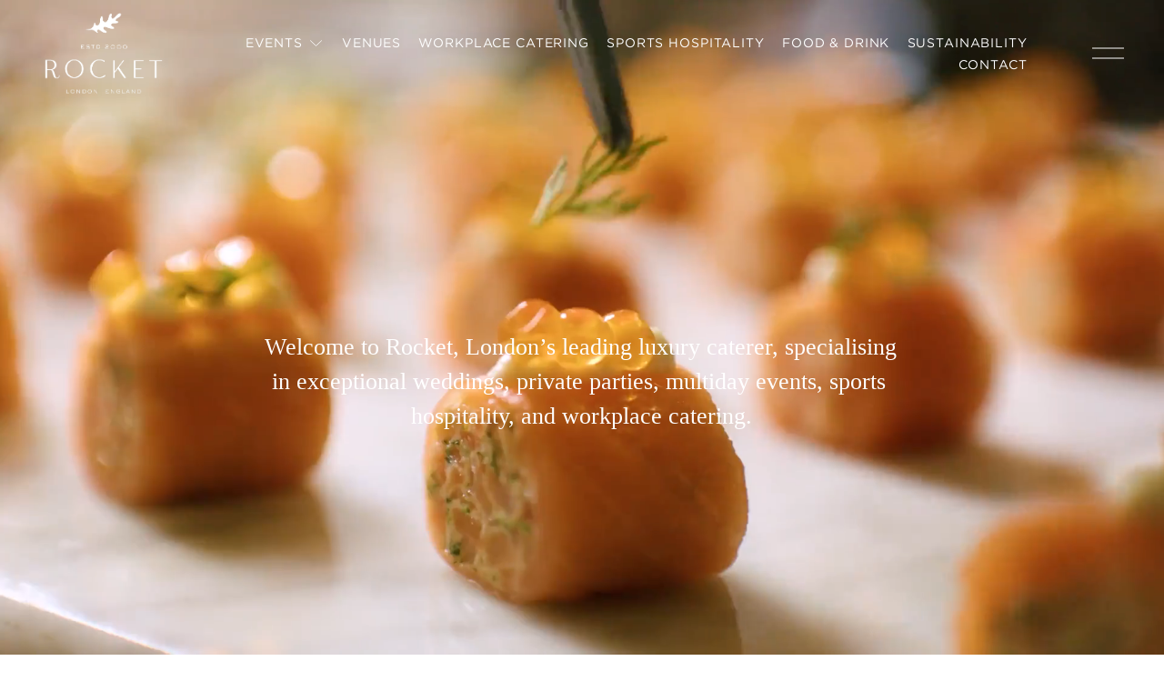

--- FILE ---
content_type: text/html;charset=utf-8
request_url: https://www.rocketfood.com/?location=30&reception-capacity=any&seated-capacity=250&outdoor-space=any&wedding-license=any
body_size: 39449
content:
<!doctype html>
<html xmlns:og="http://opengraphprotocol.org/schema/" xmlns:fb="http://www.facebook.com/2008/fbml" lang="en-GB"  >
  <head>
    <meta http-equiv="X-UA-Compatible" content="IE=edge,chrome=1">
    <meta name="viewport" content="width=device-width, initial-scale=1">
    <!-- This is Squarespace. --><!-- rocket-food -->
<base href="">
<meta charset="utf-8" />
<title>London&#39;s Top Luxury Caterer | Events &amp; Weddings | Rocket</title>
<meta http-equiv="Accept-CH" content="Sec-CH-UA-Platform-Version, Sec-CH-UA-Model" /><link rel="icon" type="image/x-icon" href="https://images.squarespace-cdn.com/content/v1/6900c14f7ea3c006186e5691/8008a093-8f33-4a25-8679-f556e9724d61/favicon.ico?format=100w"/>
<link rel="canonical" href="https://www.rocketfood.com"/>
<meta property="og:site_name" content="Rocket Food"/>
<meta property="og:title" content="London&#39;s Top Luxury Caterer | Events &amp; Weddings | Rocket"/>
<meta property="og:url" content="https://www.rocketfood.com"/>
<meta property="og:type" content="website"/>
<meta property="og:description" content="London's leading luxury caterer for weddings, private parties, corporate events and workplace catering. Where exceptional food meets extraordinary experiences."/>
<meta property="og:image" content="http://static1.squarespace.com/static/6900c14f7ea3c006186e5691/t/6938ef7450c5d20f117c5fc8/1765338996313/Tuna-Tonato-1020x580.webp?format=1500w"/>
<meta property="og:image:width" content="1020"/>
<meta property="og:image:height" content="580"/>
<meta itemprop="name" content="London's Top Luxury Caterer &#124; Events &amp; Weddings &#124; Rocket"/>
<meta itemprop="url" content="https://www.rocketfood.com"/>
<meta itemprop="description" content="London's leading luxury caterer for weddings, private parties, corporate events and workplace catering. Where exceptional food meets extraordinary experiences."/>
<meta itemprop="thumbnailUrl" content="http://static1.squarespace.com/static/6900c14f7ea3c006186e5691/t/6938ef7450c5d20f117c5fc8/1765338996313/Tuna-Tonato-1020x580.webp?format=1500w"/>
<link rel="image_src" href="http://static1.squarespace.com/static/6900c14f7ea3c006186e5691/t/6938ef7450c5d20f117c5fc8/1765338996313/Tuna-Tonato-1020x580.webp?format=1500w" />
<meta itemprop="image" content="http://static1.squarespace.com/static/6900c14f7ea3c006186e5691/t/6938ef7450c5d20f117c5fc8/1765338996313/Tuna-Tonato-1020x580.webp?format=1500w"/>
<meta name="twitter:title" content="London's Top Luxury Caterer &#124; Events &amp; Weddings &#124; Rocket"/>
<meta name="twitter:image" content="http://static1.squarespace.com/static/6900c14f7ea3c006186e5691/t/6938ef7450c5d20f117c5fc8/1765338996313/Tuna-Tonato-1020x580.webp?format=1500w"/>
<meta name="twitter:url" content="https://www.rocketfood.com"/>
<meta name="twitter:card" content="summary"/>
<meta name="twitter:description" content="London's leading luxury caterer for weddings, private parties, corporate events and workplace catering. Where exceptional food meets extraordinary experiences."/>
<meta name="description" content="London's leading luxury caterer for weddings, private parties, corporate 
events and workplace catering. Where exceptional food meets extraordinary 
experiences." />
<link rel="preconnect" href="https://images.squarespace-cdn.com">
<link rel="preconnect" href="https://fonts.gstatic.com" crossorigin>
<link rel="stylesheet" href="https://fonts.googleapis.com/css2?family=Baskervville:ital,wght@0,400;0,700;1,400;1,700"><style data-customfonts>
@font-face {
  font-family: 'gotham-zscnjz';
  font-style: normal;
  font-weight: 400;
  src: url('https://file.squarespace-cdn.com/content/v2/namespaces/fonts/libraries/6900c14f7ea3c006186e5691/assets/88132b10-9fef-4259-9e5f-0b8356dc5a23/font.ttf') format('truetype');
}
</style>
<script type="text/javascript" crossorigin="anonymous" defer="true" nomodule="nomodule" src="//assets.squarespace.com/@sqs/polyfiller/1.6/legacy.js"></script>
<script type="text/javascript" crossorigin="anonymous" defer="true" src="//assets.squarespace.com/@sqs/polyfiller/1.6/modern.js"></script>
<script type="text/javascript">SQUARESPACE_ROLLUPS = {};</script>
<script>(function(rollups, name) { if (!rollups[name]) { rollups[name] = {}; } rollups[name].js = ["//assets.squarespace.com/universal/scripts-compressed/extract-css-runtime-c46ed5333b201691-min.en-US.js"]; })(SQUARESPACE_ROLLUPS, 'squarespace-extract_css_runtime');</script>
<script crossorigin="anonymous" src="//assets.squarespace.com/universal/scripts-compressed/extract-css-runtime-c46ed5333b201691-min.en-US.js" defer ></script><script>(function(rollups, name) { if (!rollups[name]) { rollups[name] = {}; } rollups[name].js = ["//assets.squarespace.com/universal/scripts-compressed/extract-css-moment-js-vendor-6f2a1f6ec9a41489-min.en-US.js"]; })(SQUARESPACE_ROLLUPS, 'squarespace-extract_css_moment_js_vendor');</script>
<script crossorigin="anonymous" src="//assets.squarespace.com/universal/scripts-compressed/extract-css-moment-js-vendor-6f2a1f6ec9a41489-min.en-US.js" defer ></script><script>(function(rollups, name) { if (!rollups[name]) { rollups[name] = {}; } rollups[name].js = ["//assets.squarespace.com/universal/scripts-compressed/cldr-resource-pack-22ed584d99d9b83d-min.en-US.js"]; })(SQUARESPACE_ROLLUPS, 'squarespace-cldr_resource_pack');</script>
<script crossorigin="anonymous" src="//assets.squarespace.com/universal/scripts-compressed/cldr-resource-pack-22ed584d99d9b83d-min.en-US.js" defer ></script><script>(function(rollups, name) { if (!rollups[name]) { rollups[name] = {}; } rollups[name].js = ["//assets.squarespace.com/universal/scripts-compressed/common-vendors-stable-fbd854d40b0804b7-min.en-US.js"]; })(SQUARESPACE_ROLLUPS, 'squarespace-common_vendors_stable');</script>
<script crossorigin="anonymous" src="//assets.squarespace.com/universal/scripts-compressed/common-vendors-stable-fbd854d40b0804b7-min.en-US.js" defer ></script><script>(function(rollups, name) { if (!rollups[name]) { rollups[name] = {}; } rollups[name].js = ["//assets.squarespace.com/universal/scripts-compressed/common-vendors-5c4c0a8375588a61-min.en-US.js"]; })(SQUARESPACE_ROLLUPS, 'squarespace-common_vendors');</script>
<script crossorigin="anonymous" src="//assets.squarespace.com/universal/scripts-compressed/common-vendors-5c4c0a8375588a61-min.en-US.js" defer ></script><script>(function(rollups, name) { if (!rollups[name]) { rollups[name] = {}; } rollups[name].js = ["//assets.squarespace.com/universal/scripts-compressed/common-2ec3bfe9b6d6bbeb-min.en-US.js"]; })(SQUARESPACE_ROLLUPS, 'squarespace-common');</script>
<script crossorigin="anonymous" src="//assets.squarespace.com/universal/scripts-compressed/common-2ec3bfe9b6d6bbeb-min.en-US.js" defer ></script><script>(function(rollups, name) { if (!rollups[name]) { rollups[name] = {}; } rollups[name].js = ["//assets.squarespace.com/universal/scripts-compressed/user-account-core-adbb71ac3b539b7a-min.en-US.js"]; })(SQUARESPACE_ROLLUPS, 'squarespace-user_account_core');</script>
<script crossorigin="anonymous" src="//assets.squarespace.com/universal/scripts-compressed/user-account-core-adbb71ac3b539b7a-min.en-US.js" defer ></script><script>(function(rollups, name) { if (!rollups[name]) { rollups[name] = {}; } rollups[name].css = ["//assets.squarespace.com/universal/styles-compressed/user-account-core-b517b7e425ba4f2c-min.en-US.css"]; })(SQUARESPACE_ROLLUPS, 'squarespace-user_account_core');</script>
<link rel="stylesheet" type="text/css" href="//assets.squarespace.com/universal/styles-compressed/user-account-core-b517b7e425ba4f2c-min.en-US.css"><script>(function(rollups, name) { if (!rollups[name]) { rollups[name] = {}; } rollups[name].js = ["//assets.squarespace.com/universal/scripts-compressed/performance-6c7058b44420b6db-min.en-US.js"]; })(SQUARESPACE_ROLLUPS, 'squarespace-performance');</script>
<script crossorigin="anonymous" src="//assets.squarespace.com/universal/scripts-compressed/performance-6c7058b44420b6db-min.en-US.js" defer ></script><script data-name="static-context">Static = window.Static || {}; Static.SQUARESPACE_CONTEXT = {"betaFeatureFlags":["member_areas_feature","override_block_styles","supports_versioned_template_assets","scripts_defer","campaigns_discount_section_in_blasts","enable_form_submission_trigger","campaigns_new_image_layout_picker","form_block_first_last_name_required","enable_modernized_pdp_m3_layout_data","contacts_and_campaigns_redesign","pdp-site-styling-updates","new_stacked_index","campaigns_merch_state","marketing_landing_page","section-sdk-plp-list-view-atc-button-enabled","campaigns_discount_section_in_automations","commerce-product-forms-rendering","nested_categories","campaigns_thumbnail_layout","campaigns_import_discounts","marketing_automations","modernized-pdp-m2-enabled","i18n_beta_website_locales"],"facebookAppId":"314192535267336","facebookApiVersion":"v6.0","rollups":{"squarespace-announcement-bar":{"js":"//assets.squarespace.com/universal/scripts-compressed/announcement-bar-b88ad413287945d0-min.en-US.js"},"squarespace-audio-player":{"css":"//assets.squarespace.com/universal/styles-compressed/audio-player-b05f5197a871c566-min.en-US.css","js":"//assets.squarespace.com/universal/scripts-compressed/audio-player-1ba9be8070db7bdc-min.en-US.js"},"squarespace-blog-collection-list":{"css":"//assets.squarespace.com/universal/styles-compressed/blog-collection-list-b4046463b72f34e2-min.en-US.css","js":"//assets.squarespace.com/universal/scripts-compressed/blog-collection-list-f78db80fc1cd6fce-min.en-US.js"},"squarespace-calendar-block-renderer":{"css":"//assets.squarespace.com/universal/styles-compressed/calendar-block-renderer-b72d08ba4421f5a0-min.en-US.css","js":"//assets.squarespace.com/universal/scripts-compressed/calendar-block-renderer-550530d9b21148ea-min.en-US.js"},"squarespace-chartjs-helpers":{"css":"//assets.squarespace.com/universal/styles-compressed/chartjs-helpers-96b256171ee039c1-min.en-US.css","js":"//assets.squarespace.com/universal/scripts-compressed/chartjs-helpers-4fd57f343946d08e-min.en-US.js"},"squarespace-comments":{"css":"//assets.squarespace.com/universal/styles-compressed/comments-42e431b2dea50ab7-min.en-US.css","js":"//assets.squarespace.com/universal/scripts-compressed/comments-141a1054924d0b64-min.en-US.js"},"squarespace-custom-css-popup":{"css":"//assets.squarespace.com/universal/styles-compressed/custom-css-popup-8f0ad00b0ed32f0d-min.en-US.css","js":"//assets.squarespace.com/universal/scripts-compressed/custom-css-popup-cb2b1b67423cd835-min.en-US.js"},"squarespace-dialog":{"css":"//assets.squarespace.com/universal/styles-compressed/dialog-f9093f2d526b94df-min.en-US.css","js":"//assets.squarespace.com/universal/scripts-compressed/dialog-ebda5896076f474c-min.en-US.js"},"squarespace-events-collection":{"css":"//assets.squarespace.com/universal/styles-compressed/events-collection-b72d08ba4421f5a0-min.en-US.css","js":"//assets.squarespace.com/universal/scripts-compressed/events-collection-3e7891c6b5666deb-min.en-US.js"},"squarespace-form-rendering-utils":{"js":"//assets.squarespace.com/universal/scripts-compressed/form-rendering-utils-47d7ee628f800599-min.en-US.js"},"squarespace-forms":{"css":"//assets.squarespace.com/universal/styles-compressed/forms-0afd3c6ac30bbab1-min.en-US.css","js":"//assets.squarespace.com/universal/scripts-compressed/forms-21fdb3b5db02bc64-min.en-US.js"},"squarespace-gallery-collection-list":{"css":"//assets.squarespace.com/universal/styles-compressed/gallery-collection-list-b4046463b72f34e2-min.en-US.css","js":"//assets.squarespace.com/universal/scripts-compressed/gallery-collection-list-07747667a3187b76-min.en-US.js"},"squarespace-image-zoom":{"css":"//assets.squarespace.com/universal/styles-compressed/image-zoom-b4046463b72f34e2-min.en-US.css","js":"//assets.squarespace.com/universal/scripts-compressed/image-zoom-60c18dc5f8f599ea-min.en-US.js"},"squarespace-pinterest":{"css":"//assets.squarespace.com/universal/styles-compressed/pinterest-b4046463b72f34e2-min.en-US.css","js":"//assets.squarespace.com/universal/scripts-compressed/pinterest-95bcbc1cf54446d6-min.en-US.js"},"squarespace-popup-overlay":{"css":"//assets.squarespace.com/universal/styles-compressed/popup-overlay-b742b752f5880972-min.en-US.css","js":"//assets.squarespace.com/universal/scripts-compressed/popup-overlay-71b62bab0537f8ff-min.en-US.js"},"squarespace-product-quick-view":{"css":"//assets.squarespace.com/universal/styles-compressed/product-quick-view-51626a62ec639a7b-min.en-US.css","js":"//assets.squarespace.com/universal/scripts-compressed/product-quick-view-cd4c4ccf43c30d4f-min.en-US.js"},"squarespace-products-collection-item-v2":{"css":"//assets.squarespace.com/universal/styles-compressed/products-collection-item-v2-b4046463b72f34e2-min.en-US.css","js":"//assets.squarespace.com/universal/scripts-compressed/products-collection-item-v2-e3a3f101748fca6e-min.en-US.js"},"squarespace-products-collection-list-v2":{"css":"//assets.squarespace.com/universal/styles-compressed/products-collection-list-v2-b4046463b72f34e2-min.en-US.css","js":"//assets.squarespace.com/universal/scripts-compressed/products-collection-list-v2-eedc544f4cc56af4-min.en-US.js"},"squarespace-search-page":{"css":"//assets.squarespace.com/universal/styles-compressed/search-page-90a67fc09b9b32c6-min.en-US.css","js":"//assets.squarespace.com/universal/scripts-compressed/search-page-2b7695d65d3a7c03-min.en-US.js"},"squarespace-search-preview":{"js":"//assets.squarespace.com/universal/scripts-compressed/search-preview-78d278e2da1472ae-min.en-US.js"},"squarespace-simple-liking":{"css":"//assets.squarespace.com/universal/styles-compressed/simple-liking-701bf8bbc05ec6aa-min.en-US.css","js":"//assets.squarespace.com/universal/scripts-compressed/simple-liking-c63bf8989a1c119a-min.en-US.js"},"squarespace-social-buttons":{"css":"//assets.squarespace.com/universal/styles-compressed/social-buttons-95032e5fa98e47a5-min.en-US.css","js":"//assets.squarespace.com/universal/scripts-compressed/social-buttons-0d3103d68d9577b7-min.en-US.js"},"squarespace-tourdates":{"css":"//assets.squarespace.com/universal/styles-compressed/tourdates-b4046463b72f34e2-min.en-US.css","js":"//assets.squarespace.com/universal/scripts-compressed/tourdates-9f1c4cbe5d41530a-min.en-US.js"},"squarespace-website-overlays-manager":{"css":"//assets.squarespace.com/universal/styles-compressed/website-overlays-manager-07ea5a4e004e6710-min.en-US.css","js":"//assets.squarespace.com/universal/scripts-compressed/website-overlays-manager-57923c9952dd839e-min.en-US.js"}},"pageType":2,"website":{"id":"6900c14f7ea3c006186e5691","identifier":"rocket-food","websiteType":4,"contentModifiedOn":1769445466600,"cloneable":false,"hasBeenCloneable":false,"siteStatus":{},"language":"en-GB","translationLocale":"en-US","formattingLocale":"en-GB","timeZone":"Europe/London","machineTimeZoneOffset":0,"timeZoneOffset":0,"timeZoneAbbr":"GMT","siteTitle":"Rocket Food","fullSiteTitle":"London's Top Luxury Caterer | Events & Weddings | Rocket","siteDescription":"","location":{"mapLat":51.4767701,"mapLng":-0.1437089,"addressTitle":"Rocket Food","addressLine1":"15 Havelock Terrace","addressLine2":"London, England, SW8 4AH","addressCountry":"United Kingdom"},"logoImageId":"6900cd9ba04ec825c1077ea8","socialLogoImageId":"6938ef7450c5d20f117c5fc8","shareButtonOptions":{"1":true,"8":true,"7":true,"6":true,"3":true,"4":true,"2":true},"logoImageUrl":"//images.squarespace-cdn.com/content/v1/6900c14f7ea3c006186e5691/8bf2aabd-4b5c-46e6-9dcf-ba766f14d6eb/Rocket_Logo_PRIMARY_INVERTED.png","socialLogoImageUrl":"//images.squarespace-cdn.com/content/v1/6900c14f7ea3c006186e5691/b1f51887-d377-4205-aa2e-bff154643858/Tuna-Tonato-1020x580.webp","authenticUrl":"https://www.rocketfood.com","internalUrl":"https://rocket-food.squarespace.com","baseUrl":"https://www.rocketfood.com","primaryDomain":"www.rocketfood.com","sslSetting":3,"isHstsEnabled":true,"socialAccounts":[{"serviceId":64,"screenname":"Instagram","addedOn":1761662618753,"profileUrl":"https://www.instagram.com/rocketfood/","iconEnabled":true,"serviceName":"instagram-unauth"},{"serviceId":65,"screenname":"LinkedIn","addedOn":1761662602831,"profileUrl":"https://www.linkedin.com/company/rocket-food-ltd/","iconEnabled":true,"serviceName":"linkedin-unauth"}],"typekitId":"","statsMigrated":false,"imageMetadataProcessingEnabled":false,"screenshotId":"b1c8eba7463681dbd09a4c1c030800a7b240c171647e3489fbef7c490e5e7fa2","captchaSettings":{"enabledForDonations":false},"showOwnerLogin":false},"websiteSettings":{"id":"6900c14f7ea3c006186e5694","websiteId":"6900c14f7ea3c006186e5691","subjects":[],"country":"GB","state":"","simpleLikingEnabled":true,"mobileInfoBarSettings":{"isContactEmailEnabled":false,"isContactPhoneNumberEnabled":false,"isLocationEnabled":false,"isBusinessHoursEnabled":false},"announcementBarSettings":{},"commentLikesAllowed":true,"commentAnonAllowed":true,"commentThreaded":true,"commentApprovalRequired":false,"commentAvatarsOn":true,"commentSortType":2,"commentFlagThreshold":0,"commentFlagsAllowed":true,"commentEnableByDefault":true,"commentDisableAfterDaysDefault":0,"disqusShortname":"","commentsEnabled":false,"contactPhoneNumber":"020 7622 2320","businessHours":{"monday":{"text":"09:00 - 17:30","ranges":[{"from":540,"to":1050}]},"tuesday":{"text":"09:00 - 17:30","ranges":[{"from":540,"to":1050}]},"wednesday":{"text":"09:00 - 17:30","ranges":[{"from":540,"to":1050}]},"thursday":{"text":"09:00 - 17:30","ranges":[{"from":540,"to":1050}]},"friday":{"text":"09:00 - 17:30","ranges":[{"from":540,"to":1050}]},"saturday":{"text":"Closed","ranges":[{}]},"sunday":{"text":"Closed","ranges":[{}]}},"storeSettings":{"returnPolicy":null,"termsOfService":null,"privacyPolicy":null,"expressCheckout":false,"continueShoppingLinkUrl":"/","useLightCart":false,"showNoteField":false,"shippingCountryDefaultValue":"US","billToShippingDefaultValue":false,"showShippingPhoneNumber":true,"isShippingPhoneRequired":false,"showBillingPhoneNumber":true,"isBillingPhoneRequired":false,"currenciesSupported":["USD","CAD","GBP","AUD","EUR","CHF","NOK","SEK","DKK","NZD","SGD","MXN","HKD","CZK","ILS","MYR","RUB","PHP","PLN","THB","BRL","ARS","COP","IDR","INR","JPY","ZAR"],"defaultCurrency":"USD","selectedCurrency":"GBP","measurementStandard":1,"showCustomCheckoutForm":false,"checkoutPageMarketingOptInEnabled":true,"enableMailingListOptInByDefault":false,"sameAsRetailLocation":false,"merchandisingSettings":{"scarcityEnabledOnProductItems":false,"scarcityEnabledOnProductBlocks":false,"scarcityMessageType":"DEFAULT_SCARCITY_MESSAGE","scarcityThreshold":10,"multipleQuantityAllowedForServices":true,"restockNotificationsEnabled":false,"restockNotificationsMailingListSignUpEnabled":false,"relatedProductsEnabled":false,"relatedProductsOrdering":"random","soldOutVariantsDropdownDisabled":false,"productComposerOptedIn":false,"productComposerABTestOptedOut":false,"productReviewsEnabled":false},"minimumOrderSubtotalEnabled":false,"minimumOrderSubtotal":{"currency":"GBP","value":"0.00"},"addToCartConfirmationType":2,"isLive":false,"multipleQuantityAllowedForServices":true},"useEscapeKeyToLogin":false,"ssBadgeType":1,"ssBadgePosition":4,"ssBadgeVisibility":1,"ssBadgeDevices":1,"pinterestOverlayOptions":{"mode":"disabled"},"userAccountsSettings":{"loginAllowed":true,"signupAllowed":true}},"cookieSettings":{"isCookieBannerEnabled":true,"isRestrictiveCookiePolicyEnabled":true,"cookieBannerText":"<p>Select \u201CAccept all\u201D to agree to our use of cookies and similar technologies to enhance your browsing experience, security, analytics and customization. Select \u201DManage cookies\u201D to make more choices or opt out.</p>","cookieBannerThemeName":"black","cookieBannerPosition":"BOTTOM","cookieBannerCtaText":"Accept all","cookieBannerAcceptType":"OPT_IN","cookieBannerOptOutCtaText":"Decline all","cookieBannerHasOptOut":true,"cookieBannerHasManageCookies":false,"cookieBannerManageCookiesLabel":"Manage cookies","cookieBannerSavedPreferencesText":"Cookie Preferences","cookieBannerSavedPreferencesLayout":"SUB_FOOTER"},"websiteCloneable":false,"collection":{"title":"Home","id":"6900c1507ea3c006186e570d","fullUrl":"/","type":10,"permissionType":1},"subscribed":false,"appDomain":"squarespace.com","templateTweakable":true,"tweakJSON":{"form-use-theme-colors":"true","header-logo-height":"107px","header-mobile-logo-max-height":"60px","header-vert-padding":"0.5vw","header-width":"Inset","maxPageWidth":"3000px","mobile-header-vert-padding":"2.5vw","pagePadding":"3vw","tweak-blog-alternating-side-by-side-image-aspect-ratio":"1:1 Square","tweak-blog-alternating-side-by-side-image-spacing":"6%","tweak-blog-alternating-side-by-side-meta-spacing":"20px","tweak-blog-alternating-side-by-side-primary-meta":"Categories","tweak-blog-alternating-side-by-side-read-more-spacing":"20px","tweak-blog-alternating-side-by-side-secondary-meta":"Date","tweak-blog-basic-grid-columns":"4","tweak-blog-basic-grid-image-aspect-ratio":"3:2 Standard","tweak-blog-basic-grid-image-spacing":"10px","tweak-blog-basic-grid-meta-spacing":"10px","tweak-blog-basic-grid-primary-meta":"None","tweak-blog-basic-grid-read-more-spacing":"11px","tweak-blog-basic-grid-secondary-meta":"None","tweak-blog-item-custom-width":"90","tweak-blog-item-show-author-profile":"false","tweak-blog-item-width":"Custom","tweak-blog-masonry-columns":"2","tweak-blog-masonry-horizontal-spacing":"30px","tweak-blog-masonry-image-spacing":"20px","tweak-blog-masonry-meta-spacing":"20px","tweak-blog-masonry-primary-meta":"Categories","tweak-blog-masonry-read-more-spacing":"20px","tweak-blog-masonry-secondary-meta":"Date","tweak-blog-masonry-vertical-spacing":"30px","tweak-blog-side-by-side-image-aspect-ratio":"1:1 Square","tweak-blog-side-by-side-image-spacing":"6%","tweak-blog-side-by-side-meta-spacing":"20px","tweak-blog-side-by-side-primary-meta":"Categories","tweak-blog-side-by-side-read-more-spacing":"20px","tweak-blog-side-by-side-secondary-meta":"Date","tweak-blog-single-column-image-spacing":"50px","tweak-blog-single-column-meta-spacing":"0px","tweak-blog-single-column-primary-meta":"Date","tweak-blog-single-column-read-more-spacing":"0px","tweak-blog-single-column-secondary-meta":"Categories","tweak-events-stacked-show-thumbnails":"true","tweak-events-stacked-thumbnail-size":"3:2 Standard","tweak-fixed-header":"true","tweak-fixed-header-style":"Scroll Back","tweak-global-animations-animation-curve":"ease","tweak-global-animations-animation-delay":"0.6s","tweak-global-animations-animation-duration":"0.90s","tweak-global-animations-animation-style":"fade","tweak-global-animations-animation-type":"fade","tweak-global-animations-complexity-level":"detailed","tweak-global-animations-enabled":"true","tweak-portfolio-grid-basic-custom-height":"50","tweak-portfolio-grid-overlay-custom-height":"50","tweak-portfolio-hover-follow-acceleration":"10%","tweak-portfolio-hover-follow-animation-duration":"Fast","tweak-portfolio-hover-follow-animation-type":"Fade","tweak-portfolio-hover-follow-delimiter":"Bullet","tweak-portfolio-hover-follow-front":"false","tweak-portfolio-hover-follow-layout":"Inline","tweak-portfolio-hover-follow-size":"50","tweak-portfolio-hover-follow-text-spacing-x":"1.5","tweak-portfolio-hover-follow-text-spacing-y":"1.5","tweak-portfolio-hover-static-animation-duration":"Fast","tweak-portfolio-hover-static-animation-type":"Fade","tweak-portfolio-hover-static-delimiter":"Hyphen","tweak-portfolio-hover-static-front":"true","tweak-portfolio-hover-static-layout":"Inline","tweak-portfolio-hover-static-size":"50","tweak-portfolio-hover-static-text-spacing-x":"1.5","tweak-portfolio-hover-static-text-spacing-y":"1.5","tweak-portfolio-index-background-animation-duration":"Medium","tweak-portfolio-index-background-animation-type":"Fade","tweak-portfolio-index-background-custom-height":"50","tweak-portfolio-index-background-delimiter":"None","tweak-portfolio-index-background-height":"Large","tweak-portfolio-index-background-horizontal-alignment":"Center","tweak-portfolio-index-background-link-format":"Stacked","tweak-portfolio-index-background-persist":"false","tweak-portfolio-index-background-vertical-alignment":"Middle","tweak-portfolio-index-background-width":"Full Bleed","tweak-transparent-header":"true"},"templateId":"5c5a519771c10ba3470d8101","templateVersion":"7.1","pageFeatures":[1,2,4],"gmRenderKey":"QUl6YVN5Q0JUUk9xNkx1dkZfSUUxcjQ2LVQ0QWVUU1YtMGQ3bXk4","templateScriptsRootUrl":"https://static1.squarespace.com/static/vta/5c5a519771c10ba3470d8101/scripts/","impersonatedSession":false,"tzData":{"zones":[[0,"EU","GMT/BST",null]],"rules":{"EU":[[1981,"max",null,"Mar","lastSun","1:00u","1:00","S"],[1996,"max",null,"Oct","lastSun","1:00u","0",null]]}},"showAnnouncementBar":false,"recaptchaEnterpriseContext":{"recaptchaEnterpriseSiteKey":"6LdDFQwjAAAAAPigEvvPgEVbb7QBm-TkVJdDTlAv"},"i18nContext":{"timeZoneData":{"id":"Europe/London","name":"Greenwich Mean Time"}},"env":"PRODUCTION","visitorFormContext":{"formFieldFormats":{"initialAddressFormat":{"id":0,"type":"ADDRESS","country":"GB","labelLocale":"en","fields":[{"type":"FIELD","label":"Address Line 1","identifier":"Line1","length":0,"required":true,"metadata":{"autocomplete":"address-line1"}},{"type":"SEPARATOR","label":"\n","identifier":"Newline","length":0,"required":false,"metadata":{}},{"type":"FIELD","label":"Address Line 2","identifier":"Line2","length":0,"required":false,"metadata":{"autocomplete":"address-line2"}},{"type":"SEPARATOR","label":"\n","identifier":"Newline","length":0,"required":false,"metadata":{}},{"type":"FIELD","label":"City / Town","identifier":"City","length":0,"required":true,"metadata":{"autocomplete":"address-level1"}},{"type":"SEPARATOR","label":"\n","identifier":"Newline","length":0,"required":false,"metadata":{}},{"type":"FIELD","label":"Postcode","identifier":"Zip","length":0,"required":true,"metadata":{"autocomplete":"postal-code"}}]},"initialNameOrder":"GIVEN_FIRST","initialPhoneFormat":{"id":0,"type":"PHONE_NUMBER","country":"GB","labelLocale":"en-US","fields":[{"type":"FIELD","label":"1","identifier":"1","length":4,"required":false,"metadata":{}},{"type":"SEPARATOR","label":" ","identifier":"Space","length":0,"required":false,"metadata":{}},{"type":"FIELD","label":"2","identifier":"2","length":16,"required":false,"metadata":{}}]},"countries":[{"name":"Afghanistan","code":"AF","phoneCode":"+93"},{"name":"\u00C5land Islands","code":"AX","phoneCode":"+358"},{"name":"Albania","code":"AL","phoneCode":"+355"},{"name":"Algeria","code":"DZ","phoneCode":"+213"},{"name":"American Samoa","code":"AS","phoneCode":"+1"},{"name":"Andorra","code":"AD","phoneCode":"+376"},{"name":"Angola","code":"AO","phoneCode":"+244"},{"name":"Anguilla","code":"AI","phoneCode":"+1"},{"name":"Antigua & Barbuda","code":"AG","phoneCode":"+1"},{"name":"Argentina","code":"AR","phoneCode":"+54"},{"name":"Armenia","code":"AM","phoneCode":"+374"},{"name":"Aruba","code":"AW","phoneCode":"+297"},{"name":"Ascension Island","code":"AC","phoneCode":"+247"},{"name":"Australia","code":"AU","phoneCode":"+61"},{"name":"Austria","code":"AT","phoneCode":"+43"},{"name":"Azerbaijan","code":"AZ","phoneCode":"+994"},{"name":"Bahamas","code":"BS","phoneCode":"+1"},{"name":"Bahrain","code":"BH","phoneCode":"+973"},{"name":"Bangladesh","code":"BD","phoneCode":"+880"},{"name":"Barbados","code":"BB","phoneCode":"+1"},{"name":"Belarus","code":"BY","phoneCode":"+375"},{"name":"Belgium","code":"BE","phoneCode":"+32"},{"name":"Belize","code":"BZ","phoneCode":"+501"},{"name":"Benin","code":"BJ","phoneCode":"+229"},{"name":"Bermuda","code":"BM","phoneCode":"+1"},{"name":"Bhutan","code":"BT","phoneCode":"+975"},{"name":"Bolivia","code":"BO","phoneCode":"+591"},{"name":"Bosnia & Herzegovina","code":"BA","phoneCode":"+387"},{"name":"Botswana","code":"BW","phoneCode":"+267"},{"name":"Brazil","code":"BR","phoneCode":"+55"},{"name":"British Indian Ocean Territory","code":"IO","phoneCode":"+246"},{"name":"British Virgin Islands","code":"VG","phoneCode":"+1"},{"name":"Brunei","code":"BN","phoneCode":"+673"},{"name":"Bulgaria","code":"BG","phoneCode":"+359"},{"name":"Burkina Faso","code":"BF","phoneCode":"+226"},{"name":"Burundi","code":"BI","phoneCode":"+257"},{"name":"Cambodia","code":"KH","phoneCode":"+855"},{"name":"Cameroon","code":"CM","phoneCode":"+237"},{"name":"Canada","code":"CA","phoneCode":"+1"},{"name":"Cape Verde","code":"CV","phoneCode":"+238"},{"name":"Caribbean Netherlands","code":"BQ","phoneCode":"+599"},{"name":"Cayman Islands","code":"KY","phoneCode":"+1"},{"name":"Central African Republic","code":"CF","phoneCode":"+236"},{"name":"Chad","code":"TD","phoneCode":"+235"},{"name":"Chile","code":"CL","phoneCode":"+56"},{"name":"China","code":"CN","phoneCode":"+86"},{"name":"Christmas Island","code":"CX","phoneCode":"+61"},{"name":"Cocos (Keeling) Islands","code":"CC","phoneCode":"+61"},{"name":"Colombia","code":"CO","phoneCode":"+57"},{"name":"Comoros","code":"KM","phoneCode":"+269"},{"name":"Congo - Brazzaville","code":"CG","phoneCode":"+242"},{"name":"Congo - Kinshasa","code":"CD","phoneCode":"+243"},{"name":"Cook Islands","code":"CK","phoneCode":"+682"},{"name":"Costa Rica","code":"CR","phoneCode":"+506"},{"name":"C\u00F4te d\u2019Ivoire","code":"CI","phoneCode":"+225"},{"name":"Croatia","code":"HR","phoneCode":"+385"},{"name":"Cuba","code":"CU","phoneCode":"+53"},{"name":"Cura\u00E7ao","code":"CW","phoneCode":"+599"},{"name":"Cyprus","code":"CY","phoneCode":"+357"},{"name":"Czechia","code":"CZ","phoneCode":"+420"},{"name":"Denmark","code":"DK","phoneCode":"+45"},{"name":"Djibouti","code":"DJ","phoneCode":"+253"},{"name":"Dominica","code":"DM","phoneCode":"+1"},{"name":"Dominican Republic","code":"DO","phoneCode":"+1"},{"name":"Ecuador","code":"EC","phoneCode":"+593"},{"name":"Egypt","code":"EG","phoneCode":"+20"},{"name":"El Salvador","code":"SV","phoneCode":"+503"},{"name":"Equatorial Guinea","code":"GQ","phoneCode":"+240"},{"name":"Eritrea","code":"ER","phoneCode":"+291"},{"name":"Estonia","code":"EE","phoneCode":"+372"},{"name":"Eswatini","code":"SZ","phoneCode":"+268"},{"name":"Ethiopia","code":"ET","phoneCode":"+251"},{"name":"Falkland Islands","code":"FK","phoneCode":"+500"},{"name":"Faroe Islands","code":"FO","phoneCode":"+298"},{"name":"Fiji","code":"FJ","phoneCode":"+679"},{"name":"Finland","code":"FI","phoneCode":"+358"},{"name":"France","code":"FR","phoneCode":"+33"},{"name":"French Guiana","code":"GF","phoneCode":"+594"},{"name":"French Polynesia","code":"PF","phoneCode":"+689"},{"name":"Gabon","code":"GA","phoneCode":"+241"},{"name":"Gambia","code":"GM","phoneCode":"+220"},{"name":"Georgia","code":"GE","phoneCode":"+995"},{"name":"Germany","code":"DE","phoneCode":"+49"},{"name":"Ghana","code":"GH","phoneCode":"+233"},{"name":"Gibraltar","code":"GI","phoneCode":"+350"},{"name":"Greece","code":"GR","phoneCode":"+30"},{"name":"Greenland","code":"GL","phoneCode":"+299"},{"name":"Grenada","code":"GD","phoneCode":"+1"},{"name":"Guadeloupe","code":"GP","phoneCode":"+590"},{"name":"Guam","code":"GU","phoneCode":"+1"},{"name":"Guatemala","code":"GT","phoneCode":"+502"},{"name":"Guernsey","code":"GG","phoneCode":"+44"},{"name":"Guinea","code":"GN","phoneCode":"+224"},{"name":"Guinea-Bissau","code":"GW","phoneCode":"+245"},{"name":"Guyana","code":"GY","phoneCode":"+592"},{"name":"Haiti","code":"HT","phoneCode":"+509"},{"name":"Honduras","code":"HN","phoneCode":"+504"},{"name":"Hong Kong SAR China","code":"HK","phoneCode":"+852"},{"name":"Hungary","code":"HU","phoneCode":"+36"},{"name":"Iceland","code":"IS","phoneCode":"+354"},{"name":"India","code":"IN","phoneCode":"+91"},{"name":"Indonesia","code":"ID","phoneCode":"+62"},{"name":"Iran","code":"IR","phoneCode":"+98"},{"name":"Iraq","code":"IQ","phoneCode":"+964"},{"name":"Ireland","code":"IE","phoneCode":"+353"},{"name":"Isle of Man","code":"IM","phoneCode":"+44"},{"name":"Israel","code":"IL","phoneCode":"+972"},{"name":"Italy","code":"IT","phoneCode":"+39"},{"name":"Jamaica","code":"JM","phoneCode":"+1"},{"name":"Japan","code":"JP","phoneCode":"+81"},{"name":"Jersey","code":"JE","phoneCode":"+44"},{"name":"Jordan","code":"JO","phoneCode":"+962"},{"name":"Kazakhstan","code":"KZ","phoneCode":"+7"},{"name":"Kenya","code":"KE","phoneCode":"+254"},{"name":"Kiribati","code":"KI","phoneCode":"+686"},{"name":"Kosovo","code":"XK","phoneCode":"+383"},{"name":"Kuwait","code":"KW","phoneCode":"+965"},{"name":"Kyrgyzstan","code":"KG","phoneCode":"+996"},{"name":"Laos","code":"LA","phoneCode":"+856"},{"name":"Latvia","code":"LV","phoneCode":"+371"},{"name":"Lebanon","code":"LB","phoneCode":"+961"},{"name":"Lesotho","code":"LS","phoneCode":"+266"},{"name":"Liberia","code":"LR","phoneCode":"+231"},{"name":"Libya","code":"LY","phoneCode":"+218"},{"name":"Liechtenstein","code":"LI","phoneCode":"+423"},{"name":"Lithuania","code":"LT","phoneCode":"+370"},{"name":"Luxembourg","code":"LU","phoneCode":"+352"},{"name":"Macao SAR China","code":"MO","phoneCode":"+853"},{"name":"Madagascar","code":"MG","phoneCode":"+261"},{"name":"Malawi","code":"MW","phoneCode":"+265"},{"name":"Malaysia","code":"MY","phoneCode":"+60"},{"name":"Maldives","code":"MV","phoneCode":"+960"},{"name":"Mali","code":"ML","phoneCode":"+223"},{"name":"Malta","code":"MT","phoneCode":"+356"},{"name":"Marshall Islands","code":"MH","phoneCode":"+692"},{"name":"Martinique","code":"MQ","phoneCode":"+596"},{"name":"Mauritania","code":"MR","phoneCode":"+222"},{"name":"Mauritius","code":"MU","phoneCode":"+230"},{"name":"Mayotte","code":"YT","phoneCode":"+262"},{"name":"Mexico","code":"MX","phoneCode":"+52"},{"name":"Micronesia","code":"FM","phoneCode":"+691"},{"name":"Moldova","code":"MD","phoneCode":"+373"},{"name":"Monaco","code":"MC","phoneCode":"+377"},{"name":"Mongolia","code":"MN","phoneCode":"+976"},{"name":"Montenegro","code":"ME","phoneCode":"+382"},{"name":"Montserrat","code":"MS","phoneCode":"+1"},{"name":"Morocco","code":"MA","phoneCode":"+212"},{"name":"Mozambique","code":"MZ","phoneCode":"+258"},{"name":"Myanmar (Burma)","code":"MM","phoneCode":"+95"},{"name":"Namibia","code":"NA","phoneCode":"+264"},{"name":"Nauru","code":"NR","phoneCode":"+674"},{"name":"Nepal","code":"NP","phoneCode":"+977"},{"name":"Netherlands","code":"NL","phoneCode":"+31"},{"name":"New Caledonia","code":"NC","phoneCode":"+687"},{"name":"New Zealand","code":"NZ","phoneCode":"+64"},{"name":"Nicaragua","code":"NI","phoneCode":"+505"},{"name":"Niger","code":"NE","phoneCode":"+227"},{"name":"Nigeria","code":"NG","phoneCode":"+234"},{"name":"Niue","code":"NU","phoneCode":"+683"},{"name":"Norfolk Island","code":"NF","phoneCode":"+672"},{"name":"Northern Mariana Islands","code":"MP","phoneCode":"+1"},{"name":"North Korea","code":"KP","phoneCode":"+850"},{"name":"North Macedonia","code":"MK","phoneCode":"+389"},{"name":"Norway","code":"NO","phoneCode":"+47"},{"name":"Oman","code":"OM","phoneCode":"+968"},{"name":"Pakistan","code":"PK","phoneCode":"+92"},{"name":"Palau","code":"PW","phoneCode":"+680"},{"name":"Palestinian Territories","code":"PS","phoneCode":"+970"},{"name":"Panama","code":"PA","phoneCode":"+507"},{"name":"Papua New Guinea","code":"PG","phoneCode":"+675"},{"name":"Paraguay","code":"PY","phoneCode":"+595"},{"name":"Peru","code":"PE","phoneCode":"+51"},{"name":"Philippines","code":"PH","phoneCode":"+63"},{"name":"Poland","code":"PL","phoneCode":"+48"},{"name":"Portugal","code":"PT","phoneCode":"+351"},{"name":"Puerto Rico","code":"PR","phoneCode":"+1"},{"name":"Qatar","code":"QA","phoneCode":"+974"},{"name":"R\u00E9union","code":"RE","phoneCode":"+262"},{"name":"Romania","code":"RO","phoneCode":"+40"},{"name":"Russia","code":"RU","phoneCode":"+7"},{"name":"Rwanda","code":"RW","phoneCode":"+250"},{"name":"Samoa","code":"WS","phoneCode":"+685"},{"name":"San Marino","code":"SM","phoneCode":"+378"},{"name":"S\u00E3o Tom\u00E9 & Pr\u00EDncipe","code":"ST","phoneCode":"+239"},{"name":"Saudi Arabia","code":"SA","phoneCode":"+966"},{"name":"Senegal","code":"SN","phoneCode":"+221"},{"name":"Serbia","code":"RS","phoneCode":"+381"},{"name":"Seychelles","code":"SC","phoneCode":"+248"},{"name":"Sierra Leone","code":"SL","phoneCode":"+232"},{"name":"Singapore","code":"SG","phoneCode":"+65"},{"name":"Sint Maarten","code":"SX","phoneCode":"+1"},{"name":"Slovakia","code":"SK","phoneCode":"+421"},{"name":"Slovenia","code":"SI","phoneCode":"+386"},{"name":"Solomon Islands","code":"SB","phoneCode":"+677"},{"name":"Somalia","code":"SO","phoneCode":"+252"},{"name":"South Africa","code":"ZA","phoneCode":"+27"},{"name":"South Korea","code":"KR","phoneCode":"+82"},{"name":"South Sudan","code":"SS","phoneCode":"+211"},{"name":"Spain","code":"ES","phoneCode":"+34"},{"name":"Sri Lanka","code":"LK","phoneCode":"+94"},{"name":"St. Barth\u00E9lemy","code":"BL","phoneCode":"+590"},{"name":"St. Helena","code":"SH","phoneCode":"+290"},{"name":"St. Kitts & Nevis","code":"KN","phoneCode":"+1"},{"name":"St. Lucia","code":"LC","phoneCode":"+1"},{"name":"St. Martin","code":"MF","phoneCode":"+590"},{"name":"St. Pierre & Miquelon","code":"PM","phoneCode":"+508"},{"name":"St. Vincent & Grenadines","code":"VC","phoneCode":"+1"},{"name":"Sudan","code":"SD","phoneCode":"+249"},{"name":"Suriname","code":"SR","phoneCode":"+597"},{"name":"Svalbard & Jan Mayen","code":"SJ","phoneCode":"+47"},{"name":"Sweden","code":"SE","phoneCode":"+46"},{"name":"Switzerland","code":"CH","phoneCode":"+41"},{"name":"Syria","code":"SY","phoneCode":"+963"},{"name":"Taiwan","code":"TW","phoneCode":"+886"},{"name":"Tajikistan","code":"TJ","phoneCode":"+992"},{"name":"Tanzania","code":"TZ","phoneCode":"+255"},{"name":"Thailand","code":"TH","phoneCode":"+66"},{"name":"Timor-Leste","code":"TL","phoneCode":"+670"},{"name":"Togo","code":"TG","phoneCode":"+228"},{"name":"Tokelau","code":"TK","phoneCode":"+690"},{"name":"Tonga","code":"TO","phoneCode":"+676"},{"name":"Trinidad & Tobago","code":"TT","phoneCode":"+1"},{"name":"Tristan da Cunha","code":"TA","phoneCode":"+290"},{"name":"Tunisia","code":"TN","phoneCode":"+216"},{"name":"T\u00FCrkiye","code":"TR","phoneCode":"+90"},{"name":"Turkmenistan","code":"TM","phoneCode":"+993"},{"name":"Turks & Caicos Islands","code":"TC","phoneCode":"+1"},{"name":"Tuvalu","code":"TV","phoneCode":"+688"},{"name":"U.S. Virgin Islands","code":"VI","phoneCode":"+1"},{"name":"Uganda","code":"UG","phoneCode":"+256"},{"name":"Ukraine","code":"UA","phoneCode":"+380"},{"name":"United Arab Emirates","code":"AE","phoneCode":"+971"},{"name":"United Kingdom","code":"GB","phoneCode":"+44"},{"name":"United States","code":"US","phoneCode":"+1"},{"name":"Uruguay","code":"UY","phoneCode":"+598"},{"name":"Uzbekistan","code":"UZ","phoneCode":"+998"},{"name":"Vanuatu","code":"VU","phoneCode":"+678"},{"name":"Vatican City","code":"VA","phoneCode":"+39"},{"name":"Venezuela","code":"VE","phoneCode":"+58"},{"name":"Vietnam","code":"VN","phoneCode":"+84"},{"name":"Wallis & Futuna","code":"WF","phoneCode":"+681"},{"name":"Western Sahara","code":"EH","phoneCode":"+212"},{"name":"Yemen","code":"YE","phoneCode":"+967"},{"name":"Zambia","code":"ZM","phoneCode":"+260"},{"name":"Zimbabwe","code":"ZW","phoneCode":"+263"}]},"localizedStrings":{"validation":{"noValidSelection":"A valid selection must be made.","invalidUrl":"Must be a valid URL.","stringTooLong":"Value should have a length no longer than {0}.","containsInvalidKey":"{0} contains an invalid key.","invalidTwitterUsername":"Must be a valid Twitter username.","valueOutsideRange":"Value must be in the range {0} to {1}.","invalidPassword":"Passwords should not contain whitespace.","missingRequiredSubfields":"{0} is missing required subfields: {1}","invalidCurrency":"Currency value should be formatted like 1234 or 123.99.","invalidMapSize":"Value should contain exactly {0} elements.","subfieldsRequired":"All fields in {0} are required.","formSubmissionFailed":"Form submission failed. Review the following information: {0}.","invalidCountryCode":"Country code should have an optional plus and up to 4 digits.","invalidDate":"This is not a real date.","required":"{0} is required.","invalidStringLength":"Value should be {0} characters long.","invalidEmail":"Email addresses should follow the format user@domain.com.","invalidListLength":"Value should be {0} elements long.","allEmpty":"Please fill out at least one form field.","missingRequiredQuestion":"Missing a required question.","invalidQuestion":"Contained an invalid question.","captchaFailure":"Captcha validation failed. Please try again.","stringTooShort":"Value should have a length of at least {0}.","invalid":"{0} is not valid.","formErrors":"Form Errors","containsInvalidValue":"{0} contains an invalid value.","invalidUnsignedNumber":"Numbers must contain only digits and no other characters.","invalidName":"Valid names contain only letters, numbers, spaces, ', or - characters."},"submit":"Submit","status":{"title":"{@} Block","learnMore":"Learn more"},"name":{"firstName":"First Name","lastName":"Last Name"},"lightbox":{"openForm":"Open Form"},"likert":{"agree":"Agree","stronglyDisagree":"Strongly Disagree","disagree":"Disagree","stronglyAgree":"Strongly Agree","neutral":"Neutral"},"time":{"am":"AM","second":"Second","pm":"PM","minute":"Minute","amPm":"AM/PM","hour":"Hour"},"notFound":"Form not found.","date":{"yyyy":"YYYY","year":"Year","mm":"MM","day":"Day","month":"Month","dd":"DD"},"phone":{"country":"Country","number":"Number","prefix":"Prefix","areaCode":"Area Code","line":"Line"},"submitError":"Unable to submit form. Please try again later.","address":{"stateProvince":"State/Province","country":"Country","zipPostalCode":"Zip/Postal Code","address2":"Address 2","address1":"Address 1","city":"City"},"email":{"signUp":"Sign up for news and updates"},"cannotSubmitDemoForm":"This is a demo form and cannot be submitted.","required":"(required)","invalidData":"Invalid form data."}}};</script><link rel="stylesheet" type="text/css" href="https://definitions.sqspcdn.com/website-component-definition/static-assets/website.components.button/acc4b76f-b37e-400a-b25c-ede1fc6b1baa_317/website.components.button.styles.css"/><link rel="stylesheet" type="text/css" href="https://definitions.sqspcdn.com/website-component-definition/static-assets/website.components.imageFluid/8f3b88d4-1422-403a-ad88-d615080c991f_147/website.components.imageFluid.styles.css"/><script defer src="https://definitions.sqspcdn.com/website-component-definition/static-assets/website.components.imageFluid/8f3b88d4-1422-403a-ad88-d615080c991f_147/website.components.imageFluid.visitor.js"></script><script defer src="https://definitions.sqspcdn.com/website-component-definition/static-assets/website.components.button/acc4b76f-b37e-400a-b25c-ede1fc6b1baa_317/block-animation-preview-manager.js"></script><script defer src="https://definitions.sqspcdn.com/website-component-definition/static-assets/website.components.imageFluid/8f3b88d4-1422-403a-ad88-d615080c991f_147/8830.js"></script><script defer src="https://definitions.sqspcdn.com/website-component-definition/static-assets/website.components.imageFluid/8f3b88d4-1422-403a-ad88-d615080c991f_147/image-effect-parallax.js"></script><script defer src="https://definitions.sqspcdn.com/website-component-definition/static-assets/website.components.button/acc4b76f-b37e-400a-b25c-ede1fc6b1baa_317/website.components.button.visitor.js"></script><script defer src="https://definitions.sqspcdn.com/website-component-definition/static-assets/website.components.button/acc4b76f-b37e-400a-b25c-ede1fc6b1baa_317/trigger-animation-runtime.js"></script><script defer src="https://definitions.sqspcdn.com/website-component-definition/static-assets/website.components.imageFluid/8f3b88d4-1422-403a-ad88-d615080c991f_147/9882.js"></script><script defer src="https://definitions.sqspcdn.com/website-component-definition/static-assets/website.components.imageFluid/8f3b88d4-1422-403a-ad88-d615080c991f_147/748.js"></script><script defer src="https://definitions.sqspcdn.com/website-component-definition/static-assets/website.components.imageFluid/8f3b88d4-1422-403a-ad88-d615080c991f_147/website.components.imageFluid.shared.constants.js"></script><script defer src="https://definitions.sqspcdn.com/website-component-definition/static-assets/website.components.button/acc4b76f-b37e-400a-b25c-ede1fc6b1baa_317/3196.js"></script><script defer src="https://definitions.sqspcdn.com/website-component-definition/static-assets/website.components.imageFluid/8f3b88d4-1422-403a-ad88-d615080c991f_147/image-effect-refracted-lines.js"></script><script defer src="https://definitions.sqspcdn.com/website-component-definition/static-assets/website.components.imageFluid/8f3b88d4-1422-403a-ad88-d615080c991f_147/image-effect-refracted-circles.js"></script><script defer src="https://definitions.sqspcdn.com/website-component-definition/static-assets/website.components.imageFluid/8f3b88d4-1422-403a-ad88-d615080c991f_147/image-effect-film-grain.js"></script><script defer src="https://definitions.sqspcdn.com/website-component-definition/static-assets/website.components.button/acc4b76f-b37e-400a-b25c-ede1fc6b1baa_317/8830.js"></script><script defer src="https://definitions.sqspcdn.com/website-component-definition/static-assets/website.components.imageFluid/8f3b88d4-1422-403a-ad88-d615080c991f_147/image-effect-liquid.js"></script><script type="application/ld+json">{"url":"https://www.rocketfood.com","name":"Rocket Food","description":"","image":"//images.squarespace-cdn.com/content/v1/6900c14f7ea3c006186e5691/8bf2aabd-4b5c-46e6-9dcf-ba766f14d6eb/Rocket_Logo_PRIMARY_INVERTED.png","@context":"http://schema.org","@type":"WebSite"}</script><script type="application/ld+json">{"legalName":"Rocket Food","address":"15 Havelock Terrace\nLondon, England, SW8 4AH\nUnited Kingdom","email":"parties@rocketfood.com","telephone":"020 7622 2320","sameAs":["https://www.instagram.com/rocketfood/","https://www.linkedin.com/company/rocket-food-ltd/"],"@context":"http://schema.org","@type":"Organization"}</script><script type="application/ld+json">{"address":"15 Havelock Terrace\nLondon, England, SW8 4AH\nUnited Kingdom","image":"https://static1.squarespace.com/static/6900c14f7ea3c006186e5691/t/6900cd9ba04ec825c1077ea8/1769445466600/","name":"Rocket Food","openingHours":"Mo 09:00-17:30, Tu 09:00-17:30, We 09:00-17:30, Th 09:00-17:30, Fr 09:00-17:30, , ","@context":"http://schema.org","@type":"LocalBusiness"}</script><link rel="stylesheet" type="text/css" href="https://static1.squarespace.com/static/versioned-site-css/6900c14f7ea3c006186e5691/267/5c5a519771c10ba3470d8101/6900c14f7ea3c006186e5699/1734/site.css"/><script data-sqs-type="cookiepreferencesgetter">(function(){window.getSquarespaceCookies = function() {    const getCookiesAllowed = function(cookieName){ return ('; '+document.cookie).split('; ' + cookieName + '=').pop().split(';')[0] === 'true'};    return {      performance: getCookiesAllowed('ss_performanceCookiesAllowed') ? 'accepted' : 'declined',      marketing: getCookiesAllowed('ss_marketingCookiesAllowed') ? 'accepted' : 'declined'    }}})()</script><!-- START - Mega Hamburger Menu Styles from Will-Myers.com -->
<link href="https://cdn.jsdelivr.net/gh/willmyethewebsiteguy/megaHamburger@2/megaHamburger.min.css" rel="stylesheet">
<!-- END - Mega Hamburger Menu Styles from Will-Myers.com -->

<!-- START -Vertical Timeline Styles from Will-Myers.com -->
<link href="https://cdn.jsdelivr.net/gh/willmyethewebsiteguy/verticalTimeline@1/WMTimeline.min.css" rel="stylesheet">
<!-- END -Vertical Timeline Styles from Will-Myers.com --><script>Static.COOKIE_BANNER_CAPABLE = true;</script>
<!-- End of Squarespace Headers -->
    <link rel="stylesheet" type="text/css" href="https://static1.squarespace.com/static/vta/5c5a519771c10ba3470d8101/versioned-assets/1770140622914-P7FIUG748D6UIDPH79JB/static.css">
  </head>

  <body
    id="collection-6900c1507ea3c006186e570d"
    class="
      form-use-theme-colors form-field-style-outline form-field-shape-square form-field-border-bottom form-field-checkbox-type-button form-field-checkbox-fill-outline form-field-checkbox-color-inverted form-field-checkbox-shape-square form-field-checkbox-layout-fit form-field-radio-type-button form-field-radio-fill-outline form-field-radio-color-normal form-field-radio-shape-square form-field-radio-layout-fit form-field-survey-fill-outline form-field-survey-color-normal form-field-survey-shape-square form-field-hover-focus-opacity form-submit-button-style-bar tweak-portfolio-grid-overlay-width-full tweak-portfolio-grid-overlay-height-large tweak-portfolio-grid-overlay-image-aspect-ratio-11-square tweak-portfolio-grid-overlay-text-placement-center tweak-portfolio-grid-overlay-show-text-after-hover image-block-poster-text-alignment-center image-block-card-content-position-center image-block-card-text-alignment-left image-block-overlap-content-position-center image-block-overlap-text-alignment-left image-block-collage-content-position-center image-block-collage-text-alignment-left image-block-stack-text-alignment-left tweak-blog-single-column-width-full tweak-blog-single-column-text-alignment-center tweak-blog-single-column-image-placement-above tweak-blog-single-column-delimiter-bullet tweak-blog-single-column-read-more-style-show tweak-blog-single-column-primary-meta-date tweak-blog-single-column-secondary-meta-categories tweak-blog-single-column-meta-position-top tweak-blog-single-column-content-title-only tweak-blog-item-width-custom tweak-blog-item-text-alignment-center tweak-blog-item-meta-position-above-title     tweak-blog-item-delimiter-bullet primary-button-style-solid primary-button-shape-square secondary-button-style-outline secondary-button-shape-square tertiary-button-style-solid tertiary-button-shape-square tweak-events-stacked-width-full tweak-events-stacked-height-large  tweak-events-stacked-show-thumbnails tweak-events-stacked-thumbnail-size-32-standard tweak-events-stacked-date-style-with-text tweak-events-stacked-show-time tweak-events-stacked-show-location  tweak-events-stacked-show-excerpt  tweak-blog-basic-grid-width-full tweak-blog-basic-grid-image-aspect-ratio-32-standard tweak-blog-basic-grid-text-alignment-left tweak-blog-basic-grid-delimiter-bullet tweak-blog-basic-grid-image-placement-above tweak-blog-basic-grid-read-more-style-hide tweak-blog-basic-grid-primary-meta-none tweak-blog-basic-grid-secondary-meta-none tweak-blog-basic-grid-excerpt-hide header-overlay-alignment-center tweak-portfolio-index-background-link-format-stacked tweak-portfolio-index-background-width-full-bleed tweak-portfolio-index-background-height-large  tweak-portfolio-index-background-vertical-alignment-middle tweak-portfolio-index-background-horizontal-alignment-center tweak-portfolio-index-background-delimiter-none tweak-portfolio-index-background-animation-type-fade tweak-portfolio-index-background-animation-duration-medium tweak-portfolio-hover-follow-layout-inline  tweak-portfolio-hover-follow-delimiter-bullet tweak-portfolio-hover-follow-animation-type-fade tweak-portfolio-hover-follow-animation-duration-fast tweak-portfolio-hover-static-layout-inline tweak-portfolio-hover-static-front tweak-portfolio-hover-static-delimiter-hyphen tweak-portfolio-hover-static-animation-type-fade tweak-portfolio-hover-static-animation-duration-fast tweak-blog-alternating-side-by-side-width-full tweak-blog-alternating-side-by-side-image-aspect-ratio-11-square tweak-blog-alternating-side-by-side-text-alignment-left tweak-blog-alternating-side-by-side-read-more-style-show tweak-blog-alternating-side-by-side-image-text-alignment-middle tweak-blog-alternating-side-by-side-delimiter-bullet tweak-blog-alternating-side-by-side-meta-position-top tweak-blog-alternating-side-by-side-primary-meta-categories tweak-blog-alternating-side-by-side-secondary-meta-date tweak-blog-alternating-side-by-side-excerpt-show tweak-global-animations-enabled tweak-global-animations-complexity-level-detailed tweak-global-animations-animation-style-fade tweak-global-animations-animation-type-fade tweak-global-animations-animation-curve-ease tweak-blog-masonry-width-full tweak-blog-masonry-text-alignment-left tweak-blog-masonry-primary-meta-categories tweak-blog-masonry-secondary-meta-date tweak-blog-masonry-meta-position-top tweak-blog-masonry-read-more-style-show tweak-blog-masonry-delimiter-space tweak-blog-masonry-image-placement-above tweak-blog-masonry-excerpt-show header-width-inset tweak-transparent-header tweak-fixed-header tweak-fixed-header-style-scroll-back tweak-blog-side-by-side-width-full tweak-blog-side-by-side-image-placement-left tweak-blog-side-by-side-image-aspect-ratio-11-square tweak-blog-side-by-side-primary-meta-categories tweak-blog-side-by-side-secondary-meta-date tweak-blog-side-by-side-meta-position-top tweak-blog-side-by-side-text-alignment-left tweak-blog-side-by-side-image-text-alignment-middle tweak-blog-side-by-side-read-more-style-show tweak-blog-side-by-side-delimiter-bullet tweak-blog-side-by-side-excerpt-show tweak-portfolio-grid-basic-width-full tweak-portfolio-grid-basic-height-small tweak-portfolio-grid-basic-image-aspect-ratio-34-three-four-vertical tweak-portfolio-grid-basic-text-alignment-left tweak-portfolio-grid-basic-hover-effect-fade hide-opentable-icons opentable-style-dark tweak-product-quick-view-button-style-floating tweak-product-quick-view-button-position-bottom tweak-product-quick-view-lightbox-excerpt-display-truncate tweak-product-quick-view-lightbox-show-arrows tweak-product-quick-view-lightbox-show-close-button tweak-product-quick-view-lightbox-controls-weight-light native-currency-code-gbp collection-type-page collection-6900c1507ea3c006186e570d collection-layout-default homepage mobile-style-available sqs-seven-one
      
        
          
            
              
            
          
        
      
    "
    tabindex="-1"
  >
    <div
      id="siteWrapper"
      class="clearfix site-wrapper"
    >
      
        <div id="floatingCart" class="floating-cart hidden">
          <a href="/cart" class="icon icon--stroke icon--fill icon--cart sqs-custom-cart">
            <span class="Cart-inner">
              



  <svg class="icon icon--cart" width="61" height="49" viewBox="0 0 61 49">
  <path fill-rule="evenodd" clip-rule="evenodd" d="M0.5 2C0.5 1.17157 1.17157 0.5 2 0.5H13.6362C14.3878 0.5 15.0234 1.05632 15.123 1.80135L16.431 11.5916H59C59.5122 11.5916 59.989 11.8529 60.2645 12.2847C60.54 12.7165 60.5762 13.2591 60.3604 13.7236L50.182 35.632C49.9361 36.1614 49.4054 36.5 48.8217 36.5H18.0453C17.2937 36.5 16.6581 35.9437 16.5585 35.1987L12.3233 3.5H2C1.17157 3.5 0.5 2.82843 0.5 2ZM16.8319 14.5916L19.3582 33.5H47.8646L56.6491 14.5916H16.8319Z" />
  <path d="M18.589 35H49.7083L60 13H16L18.589 35Z" />
  <path d="M21 49C23.2091 49 25 47.2091 25 45C25 42.7909 23.2091 41 21 41C18.7909 41 17 42.7909 17 45C17 47.2091 18.7909 49 21 49Z" />
  <path d="M45 49C47.2091 49 49 47.2091 49 45C49 42.7909 47.2091 41 45 41C42.7909 41 41 42.7909 41 45C41 47.2091 42.7909 49 45 49Z" />
</svg>

              <div class="legacy-cart icon-cart-quantity">
                <span class="sqs-cart-quantity">0</span>
              </div>
            </span>
          </a>
        </div>
      

      












  <header
    data-test="header"
    id="header"
    
    class="
      
        
          black
        
      
      header theme-col--primary
    "
    data-section-theme="black"
    data-controller="Header"
    data-current-styles="{
&quot;layout&quot;: &quot;navRight&quot;,
&quot;action&quot;: {
&quot;href&quot;: &quot;/donate&quot;,
&quot;buttonText&quot;: &quot;Donate&quot;,
&quot;newWindow&quot;: false
},
&quot;showSocial&quot;: false,
&quot;socialOptions&quot;: {
&quot;socialBorderShape&quot;: &quot;none&quot;,
&quot;socialBorderStyle&quot;: &quot;outline&quot;,
&quot;socialBorderThickness&quot;: {
  &quot;unit&quot;: &quot;px&quot;,
  &quot;value&quot;: 1.0
}
},
&quot;menuOverlayAnimation&quot;: &quot;fade&quot;,
&quot;cartStyle&quot;: &quot;cart&quot;,
&quot;cartText&quot;: &quot;Cart&quot;,
&quot;showEmptyCartState&quot;: true,
&quot;cartOptions&quot;: {
&quot;iconType&quot;: &quot;solid-7&quot;,
&quot;cartBorderShape&quot;: &quot;none&quot;,
&quot;cartBorderStyle&quot;: &quot;outline&quot;,
&quot;cartBorderThickness&quot;: {
  &quot;unit&quot;: &quot;px&quot;,
  &quot;value&quot;: 1.0
}
},
&quot;showButton&quot;: false,
&quot;showCart&quot;: false,
&quot;showAccountLogin&quot;: false,
&quot;headerStyle&quot;: &quot;dynamic&quot;,
&quot;languagePicker&quot;: {
&quot;enabled&quot;: false,
&quot;iconEnabled&quot;: false,
&quot;iconType&quot;: &quot;globe&quot;,
&quot;flagShape&quot;: &quot;shiny&quot;,
&quot;languageFlags&quot;: [ ]
},
&quot;iconOptions&quot;: {
&quot;desktopDropdownIconOptions&quot;: {
  &quot;size&quot;: {
    &quot;unit&quot;: &quot;em&quot;,
    &quot;value&quot;: 1.3
  },
  &quot;iconSpacing&quot;: {
    &quot;unit&quot;: &quot;em&quot;,
    &quot;value&quot;: 0.35
  },
  &quot;strokeWidth&quot;: {
    &quot;unit&quot;: &quot;px&quot;,
    &quot;value&quot;: 1.0
  },
  &quot;endcapType&quot;: &quot;round&quot;,
  &quot;folderDropdownIcon&quot;: &quot;openArrowHead&quot;,
  &quot;languagePickerIcon&quot;: &quot;openArrowHead&quot;
},
&quot;mobileDropdownIconOptions&quot;: {
  &quot;size&quot;: {
    &quot;unit&quot;: &quot;em&quot;,
    &quot;value&quot;: 1.0
  },
  &quot;iconSpacing&quot;: {
    &quot;unit&quot;: &quot;em&quot;,
    &quot;value&quot;: 0.15
  },
  &quot;strokeWidth&quot;: {
    &quot;unit&quot;: &quot;px&quot;,
    &quot;value&quot;: 0.5
  },
  &quot;endcapType&quot;: &quot;square&quot;,
  &quot;folderDropdownIcon&quot;: &quot;openArrowHead&quot;,
  &quot;languagePickerIcon&quot;: &quot;openArrowHead&quot;
}
},
&quot;mobileOptions&quot;: {
&quot;layout&quot;: &quot;logoLeftNavRight&quot;,
&quot;menuIconOptions&quot;: {
  &quot;style&quot;: &quot;doubleLineHamburger&quot;,
  &quot;thickness&quot;: {
    &quot;unit&quot;: &quot;px&quot;,
    &quot;value&quot;: 1.0
  }
}
},
&quot;solidOptions&quot;: {
&quot;headerOpacity&quot;: {
  &quot;unit&quot;: &quot;%&quot;,
  &quot;value&quot;: 100.0
},
&quot;blurBackground&quot;: {
  &quot;enabled&quot;: false,
  &quot;blurRadius&quot;: {
    &quot;unit&quot;: &quot;px&quot;,
    &quot;value&quot;: 12.0
  }
},
&quot;backgroundColor&quot;: {
  &quot;type&quot;: &quot;SITE_PALETTE_COLOR&quot;,
  &quot;sitePaletteColor&quot;: {
    &quot;colorName&quot;: &quot;white&quot;,
    &quot;alphaModifier&quot;: 1.0
  }
},
&quot;navigationColor&quot;: {
  &quot;type&quot;: &quot;SITE_PALETTE_COLOR&quot;,
  &quot;sitePaletteColor&quot;: {
    &quot;colorName&quot;: &quot;black&quot;,
    &quot;alphaModifier&quot;: 1.0
  }
}
},
&quot;gradientOptions&quot;: {
&quot;gradientType&quot;: &quot;faded&quot;,
&quot;headerOpacity&quot;: {
  &quot;unit&quot;: &quot;%&quot;,
  &quot;value&quot;: 90.0
},
&quot;blurBackground&quot;: {
  &quot;enabled&quot;: false,
  &quot;blurRadius&quot;: {
    &quot;unit&quot;: &quot;px&quot;,
    &quot;value&quot;: 12.0
  }
},
&quot;backgroundColor&quot;: {
  &quot;type&quot;: &quot;SITE_PALETTE_COLOR&quot;,
  &quot;sitePaletteColor&quot;: {
    &quot;colorName&quot;: &quot;white&quot;,
    &quot;alphaModifier&quot;: 1.0
  }
},
&quot;navigationColor&quot;: {
  &quot;type&quot;: &quot;SITE_PALETTE_COLOR&quot;,
  &quot;sitePaletteColor&quot;: {
    &quot;colorName&quot;: &quot;black&quot;,
    &quot;alphaModifier&quot;: 1.0
  }
}
},
&quot;dropShadowOptions&quot;: {
&quot;enabled&quot;: false,
&quot;blur&quot;: {
  &quot;unit&quot;: &quot;px&quot;,
  &quot;value&quot;: 12.0
},
&quot;spread&quot;: {
  &quot;unit&quot;: &quot;px&quot;,
  &quot;value&quot;: 0.0
},
&quot;distance&quot;: {
  &quot;unit&quot;: &quot;px&quot;,
  &quot;value&quot;: 12.0
}
},
&quot;borderOptions&quot;: {
&quot;enabled&quot;: false,
&quot;position&quot;: &quot;allSides&quot;,
&quot;thickness&quot;: {
  &quot;unit&quot;: &quot;px&quot;,
  &quot;value&quot;: 4.0
},
&quot;color&quot;: {
  &quot;type&quot;: &quot;SITE_PALETTE_COLOR&quot;,
  &quot;sitePaletteColor&quot;: {
    &quot;colorName&quot;: &quot;black&quot;,
    &quot;alphaModifier&quot;: 1.0
  }
}
},
&quot;showPromotedElement&quot;: false,
&quot;buttonVariant&quot;: &quot;primary&quot;,
&quot;blurBackground&quot;: {
&quot;enabled&quot;: false,
&quot;blurRadius&quot;: {
  &quot;unit&quot;: &quot;px&quot;,
  &quot;value&quot;: 12.0
}
},
&quot;headerOpacity&quot;: {
&quot;unit&quot;: &quot;%&quot;,
&quot;value&quot;: 100.0
}
}"
    data-section-id="header"
    data-header-style="dynamic"
    data-language-picker="{
&quot;enabled&quot;: false,
&quot;iconEnabled&quot;: false,
&quot;iconType&quot;: &quot;globe&quot;,
&quot;flagShape&quot;: &quot;shiny&quot;,
&quot;languageFlags&quot;: [ ]
}"
    
    data-first-focusable-element
    tabindex="-1"
    style="
      
      
        --headerBorderColor: hsla(var(--black-hsl), 1);
      
      
        --solidHeaderBackgroundColor: hsla(var(--white-hsl), 1);
      
      
        --solidHeaderNavigationColor: hsla(var(--black-hsl), 1);
      
      
        --gradientHeaderBackgroundColor: hsla(var(--white-hsl), 1);
      
      
        --gradientHeaderNavigationColor: hsla(var(--black-hsl), 1);
      
    "
  >
    <svg  style="display:none" viewBox="0 0 22 22" xmlns="http://www.w3.org/2000/svg">
  <symbol id="circle" >
    <path d="M11.5 17C14.5376 17 17 14.5376 17 11.5C17 8.46243 14.5376 6 11.5 6C8.46243 6 6 8.46243 6 11.5C6 14.5376 8.46243 17 11.5 17Z" fill="none" />
  </symbol>

  <symbol id="circleFilled" >
    <path d="M11.5 17C14.5376 17 17 14.5376 17 11.5C17 8.46243 14.5376 6 11.5 6C8.46243 6 6 8.46243 6 11.5C6 14.5376 8.46243 17 11.5 17Z" />
  </symbol>

  <symbol id="dash" >
    <path d="M11 11H19H3" />
  </symbol>

  <symbol id="squareFilled" >
    <rect x="6" y="6" width="11" height="11" />
  </symbol>

  <symbol id="square" >
    <rect x="7" y="7" width="9" height="9" fill="none" stroke="inherit" />
  </symbol>
  
  <symbol id="plus" >
    <path d="M11 3V19" />
    <path d="M19 11L3 11"/>
  </symbol>
  
  <symbol id="closedArrow" >
    <path d="M11 11V2M11 18.1797L17 11.1477L5 11.1477L11 18.1797Z" fill="none" />
  </symbol>
  
  <symbol id="closedArrowFilled" >
    <path d="M11 11L11 2" stroke="inherit" fill="none"  />
    <path fill-rule="evenodd" clip-rule="evenodd" d="M2.74695 9.38428L19.038 9.38428L10.8925 19.0846L2.74695 9.38428Z" stroke-width="1" />
  </symbol>
  
  <symbol id="closedArrowHead" viewBox="0 0 22 22"  xmlns="http://www.w3.org/2000/symbol">
    <path d="M18 7L11 15L4 7L18 7Z" fill="none" stroke="inherit" />
  </symbol>
  
  
  <symbol id="closedArrowHeadFilled" viewBox="0 0 22 22"  xmlns="http://www.w3.org/2000/symbol">
    <path d="M18.875 6.5L11 15.5L3.125 6.5L18.875 6.5Z" />
  </symbol>
  
  <symbol id="openArrow" >
    <path d="M11 18.3591L11 3" stroke="inherit" fill="none"  />
    <path d="M18 11.5L11 18.5L4 11.5" stroke="inherit" fill="none"  />
  </symbol>
  
  <symbol id="openArrowHead" >
    <path d="M18 7L11 14L4 7" fill="none" />
  </symbol>

  <symbol id="pinchedArrow" >
    <path d="M11 17.3591L11 2" fill="none" />
    <path d="M2 11C5.85455 12.2308 8.81818 14.9038 11 18C13.1818 14.8269 16.1455 12.1538 20 11" fill="none" />
  </symbol>

  <symbol id="pinchedArrowFilled" >
    <path d="M11.05 10.4894C7.04096 8.73759 1.05005 8 1.05005 8C6.20459 11.3191 9.41368 14.1773 11.05 21C12.6864 14.0851 15.8955 11.227 21.05 8C21.05 8 15.0591 8.73759 11.05 10.4894Z" stroke-width="1"/>
    <path d="M11 11L11 1" fill="none"/>
  </symbol>

  <symbol id="pinchedArrowHead" >
    <path d="M2 7.24091C5.85455 8.40454 8.81818 10.9318 11 13.8591C13.1818 10.8591 16.1455 8.33181 20 7.24091"  fill="none" />
  </symbol>
  
  <symbol id="pinchedArrowHeadFilled" >
    <path d="M11.05 7.1591C7.04096 5.60456 1.05005 4.95001 1.05005 4.95001C6.20459 7.89547 9.41368 10.4318 11.05 16.4864C12.6864 10.35 15.8955 7.81365 21.05 4.95001C21.05 4.95001 15.0591 5.60456 11.05 7.1591Z" />
  </symbol>

</svg>
    
<div class="sqs-announcement-bar-dropzone"></div>

    <div class="header-announcement-bar-wrapper">
      
      <a
        href="#page"
        class="header-skip-link sqs-button-element--primary"
      >
        Skip to Content
      </a>
      


<style>
    @supports (-webkit-backdrop-filter: none) or (backdrop-filter: none) {
        .header-blur-background {
            
            
        }
    }
</style>
      <div
        class="header-border"
        data-header-style="dynamic"
        data-header-border="false"
        data-test="header-border"
        style="




"
      ></div>
      <div
        class="header-dropshadow"
        data-header-style="dynamic"
        data-header-dropshadow="false"
        data-test="header-dropshadow"
        style=""
      ></div>
      
      

      <div class='header-inner container--fluid
        
        
        
         header-mobile-layout-logo-left-nav-right
        
        
        
        
        
        
         header-layout-nav-right
        
        
        
        
        
        
        
        
        '
        data-test="header-inner"
        >
        <!-- Background -->
        <div class="header-background theme-bg--primary"></div>

        <div class="header-display-desktop" data-content-field="site-title">
          

          

          

          

          

          
          
            
            <!-- Social -->
            
          
            
            <!-- Title and nav wrapper -->
            <div class="header-title-nav-wrapper">
              

              

              
                
                <!-- Title -->
                
                  <div
                    class="
                      header-title
                      
                    "
                    data-animation-role="header-element"
                  >
                    
                      <div class="header-title-logo">
                        <a href="/" data-animation-role="header-element">
                        
<img elementtiming="nbf-header-logo-desktop" src="//images.squarespace-cdn.com/content/v1/6900c14f7ea3c006186e5691/8bf2aabd-4b5c-46e6-9dcf-ba766f14d6eb/Rocket_Logo_PRIMARY_INVERTED.png?format=1500w" alt="Rocket Food" style="display:block" fetchpriority="high" loading="eager" decoding="async" data-loader="raw">

                        </a>
                      </div>

                    
                    
                  </div>
                
              
                
                <!-- Nav -->
                <div class="header-nav">
                  <div class="header-nav-wrapper">
                    <nav class="header-nav-list">
                      


  
    <div class="header-nav-item header-nav-item--folder">
      <button
        class="header-nav-folder-title"
        data-href="/events-menu"
        data-animation-role="header-element"
        aria-expanded="false"
        aria-controls="events"
        
      >
      <span class="header-nav-folder-title-text">
        Events
      </span>
      </button>
      <div class="header-nav-folder-content" id="events">
        
          
            <div class="header-nav-folder-item">
              <a
                href="/events"
                
              >
                <span class="header-nav-folder-item-content">
                  Events
                </span>
              </a>
            </div>
          
          
        
          
            <div class="header-nav-folder-item">
              <a
                href="/corporate-events"
                
              >
                <span class="header-nav-folder-item-content">
                  Corporate Events 
                </span>
              </a>
            </div>
          
          
        
          
            <div class="header-nav-folder-item">
              <a
                href="/private-parties"
                
              >
                <span class="header-nav-folder-item-content">
                  Private Parties
                </span>
              </a>
            </div>
          
          
        
          
            <div class="header-nav-folder-item">
              <a
                href="/weddings"
                
              >
                <span class="header-nav-folder-item-content">
                  Weddings
                </span>
              </a>
            </div>
          
          
        
          
            <div class="header-nav-folder-item">
              <a
                href="/multiday-events"
                
              >
                <span class="header-nav-folder-item-content">
                  Multiday Events
                </span>
              </a>
            </div>
          
          
        
          
            <div class="header-nav-folder-item">
              <a
                href="/case-studies"
                
              >
                <span class="header-nav-folder-item-content">
                  Case Studies
                </span>
              </a>
            </div>
          
          
        
      </div>
    </div>
  
  


  
    <div class="header-nav-item header-nav-item--collection">
      <a
        href="/venues"
        data-animation-role="header-element"
        
      >
        Venues
      </a>
    </div>
  
  
  


  
    <div class="header-nav-item header-nav-item--collection">
      <a
        href="/workplace-catering"
        data-animation-role="header-element"
        
      >
        Workplace Catering 
      </a>
    </div>
  
  
  


  
    <div class="header-nav-item header-nav-item--collection">
      <a
        href="/sports-hospitality"
        data-animation-role="header-element"
        
      >
        Sports Hospitality
      </a>
    </div>
  
  
  


  
    <div class="header-nav-item header-nav-item--collection">
      <a
        href="/food-drink"
        data-animation-role="header-element"
        
      >
        Food &amp; Drink
      </a>
    </div>
  
  
  


  
    <div class="header-nav-item header-nav-item--collection">
      <a
        href="/sustainability"
        data-animation-role="header-element"
        
      >
        Sustainability
      </a>
    </div>
  
  
  


  
    <div class="header-nav-item header-nav-item--collection">
      <a
        href="/contact-us"
        data-animation-role="header-element"
        
      >
        Contact
      </a>
    </div>
  
  
  



                    </nav>
                  </div>
                </div>
              
              
            </div>
          
            
            <!-- Actions -->
            <div class="header-actions header-actions--right">
              
                
              
              

              

            
            

              
              <div class="showOnMobile">
                
              </div>

              
              <div class="showOnDesktop">
                
              </div>

              
            </div>
          
            


<style>
  .top-bun, 
  .patty, 
  .bottom-bun {
    height: 1px;
  }
</style>

<!-- Burger -->
<div class="header-burger

  menu-overlay-does-not-have-visible-non-navigation-items


  
  no-actions
  
" data-animation-role="header-element">
  <button class="header-burger-btn burger" data-test="header-burger">
    <span hidden class="js-header-burger-open-title visually-hidden">Open Menu</span>
    <span hidden class="js-header-burger-close-title visually-hidden">Close Menu</span>
    <div class="burger-box">
      <div class="burger-inner header-menu-icon-doubleLineHamburger">
        <div class="top-bun"></div>
        <div class="patty"></div>
        <div class="bottom-bun"></div>
      </div>
    </div>
  </button>
</div>

          
          
          
          
          

        </div>
        <div class="header-display-mobile" data-content-field="site-title">
          
            
            <!-- Social -->
            
          
            
            <!-- Title and nav wrapper -->
            <div class="header-title-nav-wrapper">
              

              

              
                
                <!-- Title -->
                
                  <div
                    class="
                      header-title
                      
                    "
                    data-animation-role="header-element"
                  >
                    
                      <div class="header-title-logo">
                        <a href="/" data-animation-role="header-element">
                        
<img elementtiming="nbf-header-logo-desktop" src="//images.squarespace-cdn.com/content/v1/6900c14f7ea3c006186e5691/8bf2aabd-4b5c-46e6-9dcf-ba766f14d6eb/Rocket_Logo_PRIMARY_INVERTED.png?format=1500w" alt="Rocket Food" style="display:block" fetchpriority="high" loading="eager" decoding="async" data-loader="raw">

                        </a>
                      </div>

                    
                    
                  </div>
                
              
                
                <!-- Nav -->
                <div class="header-nav">
                  <div class="header-nav-wrapper">
                    <nav class="header-nav-list">
                      


  
    <div class="header-nav-item header-nav-item--folder">
      <button
        class="header-nav-folder-title"
        data-href="/events-menu"
        data-animation-role="header-element"
        aria-expanded="false"
        aria-controls="events"
        
      >
      <span class="header-nav-folder-title-text">
        Events
      </span>
      </button>
      <div class="header-nav-folder-content" id="events">
        
          
            <div class="header-nav-folder-item">
              <a
                href="/events"
                
              >
                <span class="header-nav-folder-item-content">
                  Events
                </span>
              </a>
            </div>
          
          
        
          
            <div class="header-nav-folder-item">
              <a
                href="/corporate-events"
                
              >
                <span class="header-nav-folder-item-content">
                  Corporate Events 
                </span>
              </a>
            </div>
          
          
        
          
            <div class="header-nav-folder-item">
              <a
                href="/private-parties"
                
              >
                <span class="header-nav-folder-item-content">
                  Private Parties
                </span>
              </a>
            </div>
          
          
        
          
            <div class="header-nav-folder-item">
              <a
                href="/weddings"
                
              >
                <span class="header-nav-folder-item-content">
                  Weddings
                </span>
              </a>
            </div>
          
          
        
          
            <div class="header-nav-folder-item">
              <a
                href="/multiday-events"
                
              >
                <span class="header-nav-folder-item-content">
                  Multiday Events
                </span>
              </a>
            </div>
          
          
        
          
            <div class="header-nav-folder-item">
              <a
                href="/case-studies"
                
              >
                <span class="header-nav-folder-item-content">
                  Case Studies
                </span>
              </a>
            </div>
          
          
        
      </div>
    </div>
  
  


  
    <div class="header-nav-item header-nav-item--collection">
      <a
        href="/venues"
        data-animation-role="header-element"
        
      >
        Venues
      </a>
    </div>
  
  
  


  
    <div class="header-nav-item header-nav-item--collection">
      <a
        href="/workplace-catering"
        data-animation-role="header-element"
        
      >
        Workplace Catering 
      </a>
    </div>
  
  
  


  
    <div class="header-nav-item header-nav-item--collection">
      <a
        href="/sports-hospitality"
        data-animation-role="header-element"
        
      >
        Sports Hospitality
      </a>
    </div>
  
  
  


  
    <div class="header-nav-item header-nav-item--collection">
      <a
        href="/food-drink"
        data-animation-role="header-element"
        
      >
        Food &amp; Drink
      </a>
    </div>
  
  
  


  
    <div class="header-nav-item header-nav-item--collection">
      <a
        href="/sustainability"
        data-animation-role="header-element"
        
      >
        Sustainability
      </a>
    </div>
  
  
  


  
    <div class="header-nav-item header-nav-item--collection">
      <a
        href="/contact-us"
        data-animation-role="header-element"
        
      >
        Contact
      </a>
    </div>
  
  
  



                    </nav>
                  </div>
                </div>
              
              
            </div>
          
            
            <!-- Actions -->
            <div class="header-actions header-actions--right">
              
                
              
              

              

            
            

              
              <div class="showOnMobile">
                
              </div>

              
              <div class="showOnDesktop">
                
              </div>

              
            </div>
          
            


<style>
  .top-bun, 
  .patty, 
  .bottom-bun {
    height: 1px;
  }
</style>

<!-- Burger -->
<div class="header-burger

  menu-overlay-does-not-have-visible-non-navigation-items


  
  no-actions
  
" data-animation-role="header-element">
  <button class="header-burger-btn burger" data-test="header-burger">
    <span hidden class="js-header-burger-open-title visually-hidden">Open Menu</span>
    <span hidden class="js-header-burger-close-title visually-hidden">Close Menu</span>
    <div class="burger-box">
      <div class="burger-inner header-menu-icon-doubleLineHamburger">
        <div class="top-bun"></div>
        <div class="patty"></div>
        <div class="bottom-bun"></div>
      </div>
    </div>
  </button>
</div>

          
          
          
          
          
        </div>
      </div>
    </div>
    <!-- (Mobile) Menu Navigation -->
    <div class="header-menu header-menu--folder-list
      
      
      
      
      
      "
      data-section-theme=""
      data-current-styles="{
&quot;layout&quot;: &quot;navRight&quot;,
&quot;action&quot;: {
&quot;href&quot;: &quot;/donate&quot;,
&quot;buttonText&quot;: &quot;Donate&quot;,
&quot;newWindow&quot;: false
},
&quot;showSocial&quot;: false,
&quot;socialOptions&quot;: {
&quot;socialBorderShape&quot;: &quot;none&quot;,
&quot;socialBorderStyle&quot;: &quot;outline&quot;,
&quot;socialBorderThickness&quot;: {
  &quot;unit&quot;: &quot;px&quot;,
  &quot;value&quot;: 1.0
}
},
&quot;menuOverlayAnimation&quot;: &quot;fade&quot;,
&quot;cartStyle&quot;: &quot;cart&quot;,
&quot;cartText&quot;: &quot;Cart&quot;,
&quot;showEmptyCartState&quot;: true,
&quot;cartOptions&quot;: {
&quot;iconType&quot;: &quot;solid-7&quot;,
&quot;cartBorderShape&quot;: &quot;none&quot;,
&quot;cartBorderStyle&quot;: &quot;outline&quot;,
&quot;cartBorderThickness&quot;: {
  &quot;unit&quot;: &quot;px&quot;,
  &quot;value&quot;: 1.0
}
},
&quot;showButton&quot;: false,
&quot;showCart&quot;: false,
&quot;showAccountLogin&quot;: false,
&quot;headerStyle&quot;: &quot;dynamic&quot;,
&quot;languagePicker&quot;: {
&quot;enabled&quot;: false,
&quot;iconEnabled&quot;: false,
&quot;iconType&quot;: &quot;globe&quot;,
&quot;flagShape&quot;: &quot;shiny&quot;,
&quot;languageFlags&quot;: [ ]
},
&quot;iconOptions&quot;: {
&quot;desktopDropdownIconOptions&quot;: {
  &quot;size&quot;: {
    &quot;unit&quot;: &quot;em&quot;,
    &quot;value&quot;: 1.3
  },
  &quot;iconSpacing&quot;: {
    &quot;unit&quot;: &quot;em&quot;,
    &quot;value&quot;: 0.35
  },
  &quot;strokeWidth&quot;: {
    &quot;unit&quot;: &quot;px&quot;,
    &quot;value&quot;: 1.0
  },
  &quot;endcapType&quot;: &quot;round&quot;,
  &quot;folderDropdownIcon&quot;: &quot;openArrowHead&quot;,
  &quot;languagePickerIcon&quot;: &quot;openArrowHead&quot;
},
&quot;mobileDropdownIconOptions&quot;: {
  &quot;size&quot;: {
    &quot;unit&quot;: &quot;em&quot;,
    &quot;value&quot;: 1.0
  },
  &quot;iconSpacing&quot;: {
    &quot;unit&quot;: &quot;em&quot;,
    &quot;value&quot;: 0.15
  },
  &quot;strokeWidth&quot;: {
    &quot;unit&quot;: &quot;px&quot;,
    &quot;value&quot;: 0.5
  },
  &quot;endcapType&quot;: &quot;square&quot;,
  &quot;folderDropdownIcon&quot;: &quot;openArrowHead&quot;,
  &quot;languagePickerIcon&quot;: &quot;openArrowHead&quot;
}
},
&quot;mobileOptions&quot;: {
&quot;layout&quot;: &quot;logoLeftNavRight&quot;,
&quot;menuIconOptions&quot;: {
  &quot;style&quot;: &quot;doubleLineHamburger&quot;,
  &quot;thickness&quot;: {
    &quot;unit&quot;: &quot;px&quot;,
    &quot;value&quot;: 1.0
  }
}
},
&quot;solidOptions&quot;: {
&quot;headerOpacity&quot;: {
  &quot;unit&quot;: &quot;%&quot;,
  &quot;value&quot;: 100.0
},
&quot;blurBackground&quot;: {
  &quot;enabled&quot;: false,
  &quot;blurRadius&quot;: {
    &quot;unit&quot;: &quot;px&quot;,
    &quot;value&quot;: 12.0
  }
},
&quot;backgroundColor&quot;: {
  &quot;type&quot;: &quot;SITE_PALETTE_COLOR&quot;,
  &quot;sitePaletteColor&quot;: {
    &quot;colorName&quot;: &quot;white&quot;,
    &quot;alphaModifier&quot;: 1.0
  }
},
&quot;navigationColor&quot;: {
  &quot;type&quot;: &quot;SITE_PALETTE_COLOR&quot;,
  &quot;sitePaletteColor&quot;: {
    &quot;colorName&quot;: &quot;black&quot;,
    &quot;alphaModifier&quot;: 1.0
  }
}
},
&quot;gradientOptions&quot;: {
&quot;gradientType&quot;: &quot;faded&quot;,
&quot;headerOpacity&quot;: {
  &quot;unit&quot;: &quot;%&quot;,
  &quot;value&quot;: 90.0
},
&quot;blurBackground&quot;: {
  &quot;enabled&quot;: false,
  &quot;blurRadius&quot;: {
    &quot;unit&quot;: &quot;px&quot;,
    &quot;value&quot;: 12.0
  }
},
&quot;backgroundColor&quot;: {
  &quot;type&quot;: &quot;SITE_PALETTE_COLOR&quot;,
  &quot;sitePaletteColor&quot;: {
    &quot;colorName&quot;: &quot;white&quot;,
    &quot;alphaModifier&quot;: 1.0
  }
},
&quot;navigationColor&quot;: {
  &quot;type&quot;: &quot;SITE_PALETTE_COLOR&quot;,
  &quot;sitePaletteColor&quot;: {
    &quot;colorName&quot;: &quot;black&quot;,
    &quot;alphaModifier&quot;: 1.0
  }
}
},
&quot;dropShadowOptions&quot;: {
&quot;enabled&quot;: false,
&quot;blur&quot;: {
  &quot;unit&quot;: &quot;px&quot;,
  &quot;value&quot;: 12.0
},
&quot;spread&quot;: {
  &quot;unit&quot;: &quot;px&quot;,
  &quot;value&quot;: 0.0
},
&quot;distance&quot;: {
  &quot;unit&quot;: &quot;px&quot;,
  &quot;value&quot;: 12.0
}
},
&quot;borderOptions&quot;: {
&quot;enabled&quot;: false,
&quot;position&quot;: &quot;allSides&quot;,
&quot;thickness&quot;: {
  &quot;unit&quot;: &quot;px&quot;,
  &quot;value&quot;: 4.0
},
&quot;color&quot;: {
  &quot;type&quot;: &quot;SITE_PALETTE_COLOR&quot;,
  &quot;sitePaletteColor&quot;: {
    &quot;colorName&quot;: &quot;black&quot;,
    &quot;alphaModifier&quot;: 1.0
  }
}
},
&quot;showPromotedElement&quot;: false,
&quot;buttonVariant&quot;: &quot;primary&quot;,
&quot;blurBackground&quot;: {
&quot;enabled&quot;: false,
&quot;blurRadius&quot;: {
  &quot;unit&quot;: &quot;px&quot;,
  &quot;value&quot;: 12.0
}
},
&quot;headerOpacity&quot;: {
&quot;unit&quot;: &quot;%&quot;,
&quot;value&quot;: 100.0
}
}"
      data-section-id="overlay-nav"
      data-show-account-login="false"
      data-test="header-menu">
      <div class="header-menu-bg theme-bg--primary"></div>
      <div class="header-menu-nav">
        <nav class="header-menu-nav-list">
          <div data-folder="root" class="header-menu-nav-folder">
            <div class="header-menu-nav-folder-content">
              <!-- Menu Navigation -->
<div class="header-menu-nav-wrapper">
  
    
      
        
          <div class="container header-menu-nav-item">
            <a
              data-folder-id="/events-menu"
              href="/events-menu"
              
            >
              <div class="header-menu-nav-item-content header-menu-nav-item-content-folder">
                <span class="visually-hidden">Folder:</span>
                <span class="header-nav-folder-title-text">Events</span>
              </div>
            </a>
          </div>
          <div data-folder="/events-menu" class="header-menu-nav-folder">
            <div class="header-menu-nav-folder-content">
              <div class="header-menu-controls container header-menu-nav-item">
                <a class="header-menu-controls-control header-menu-controls-control--active" data-action="back" href="/">
                  <span>Back</span>
                </a>
              </div>
              
                
                  <div class="container header-menu-nav-item">
                    <a
                      href="/events"
                      
                    >
                      <div class="header-menu-nav-item-content">
                        Events
                      </div>
                    </a>
                  </div>
                
                
              
                
                  <div class="container header-menu-nav-item">
                    <a
                      href="/corporate-events"
                      
                    >
                      <div class="header-menu-nav-item-content">
                        Corporate Events 
                      </div>
                    </a>
                  </div>
                
                
              
                
                  <div class="container header-menu-nav-item">
                    <a
                      href="/private-parties"
                      
                    >
                      <div class="header-menu-nav-item-content">
                        Private Parties
                      </div>
                    </a>
                  </div>
                
                
              
                
                  <div class="container header-menu-nav-item">
                    <a
                      href="/weddings"
                      
                    >
                      <div class="header-menu-nav-item-content">
                        Weddings
                      </div>
                    </a>
                  </div>
                
                
              
                
                  <div class="container header-menu-nav-item">
                    <a
                      href="/multiday-events"
                      
                    >
                      <div class="header-menu-nav-item-content">
                        Multiday Events
                      </div>
                    </a>
                  </div>
                
                
              
                
                  <div class="container header-menu-nav-item">
                    <a
                      href="/case-studies"
                      
                    >
                      <div class="header-menu-nav-item-content">
                        Case Studies
                      </div>
                    </a>
                  </div>
                
                
              
            </div>
          </div>
        
      
    
      
        
          
            <div class="container header-menu-nav-item header-menu-nav-item--collection">
              <a
                href="/venues"
                
              >
                <div class="header-menu-nav-item-content">
                  Venues
                </div>
              </a>
            </div>
          
        
      
    
      
        
          
            <div class="container header-menu-nav-item header-menu-nav-item--collection">
              <a
                href="/workplace-catering"
                
              >
                <div class="header-menu-nav-item-content">
                  Workplace Catering 
                </div>
              </a>
            </div>
          
        
      
    
      
        
          
            <div class="container header-menu-nav-item header-menu-nav-item--collection">
              <a
                href="/sports-hospitality"
                
              >
                <div class="header-menu-nav-item-content">
                  Sports Hospitality
                </div>
              </a>
            </div>
          
        
      
    
      
        
          
            <div class="container header-menu-nav-item header-menu-nav-item--collection">
              <a
                href="/food-drink"
                
              >
                <div class="header-menu-nav-item-content">
                  Food &amp; Drink
                </div>
              </a>
            </div>
          
        
      
    
      
        
          
            <div class="container header-menu-nav-item header-menu-nav-item--collection">
              <a
                href="/sustainability"
                
              >
                <div class="header-menu-nav-item-content">
                  Sustainability
                </div>
              </a>
            </div>
          
        
      
    
      
        
          
            <div class="container header-menu-nav-item header-menu-nav-item--collection">
              <a
                href="/contact-us"
                
              >
                <div class="header-menu-nav-item-content">
                  Contact
                </div>
              </a>
            </div>
          
        
      
    
  
</div>

              
                
              
            </div>
            
            
            
          </div>
        </nav>
      </div>
    </div>
  </header>




      <main id="page" class="container" role="main">
        
          
            
<article class="sections" id="sections" data-page-sections="6900c1507ea3c006186e570c">
  
  
    
    


  
  





<section
  data-test="page-section"
  
  data-section-theme="black"
  class='page-section 
    
      full-bleed-section
      layout-engine-section
    
    background-width--full-bleed
    
      section-height--large
    
    
      content-width--wide
    
    horizontal-alignment--center
    vertical-alignment--middle
    
    
    black'
  
  data-section-id="6900c1eacc4f6e1374c88e9a"
  
  data-controller="SectionWrapperController"
  data-current-styles="{
&quot;backgroundImage&quot;: {
&quot;id&quot;: &quot;6929ce5ad391a34aaf17a6e8&quot;,
&quot;recordType&quot;: 2,
&quot;addedOn&quot;: 1764347482026,
&quot;updatedOn&quot;: 1765534839853,
&quot;workflowState&quot;: 1,
&quot;publishOn&quot;: 1764347482026,
&quot;authorId&quot;: &quot;5d87da7b9d527557225b6a3c&quot;,
&quot;systemDataId&quot;: &quot;f652c712-54c6-4cb2-8029-5000802a4817&quot;,
&quot;systemDataVariants&quot;: &quot;2500x1667,100w,300w,500w,750w,1000w,1500w,2500w&quot;,
&quot;systemDataSourceType&quot;: &quot;JPG&quot;,
&quot;filename&quot;: &quot;Bannerimage2-ezgif.com-resize (1).jpg&quot;,
&quot;mediaFocalPoint&quot;: {
  &quot;x&quot;: 0.5,
  &quot;y&quot;: 0.5,
  &quot;source&quot;: 3
},
&quot;colorData&quot;: {
  &quot;topLeftAverage&quot;: &quot;2f1f13&quot;,
  &quot;topRightAverage&quot;: &quot;302215&quot;,
  &quot;bottomLeftAverage&quot;: &quot;14100d&quot;,
  &quot;bottomRightAverage&quot;: &quot;1c1711&quot;,
  &quot;centerAverage&quot;: &quot;271a14&quot;,
  &quot;suggestedBgColor&quot;: &quot;513522&quot;
},
&quot;urlId&quot;: &quot;jd72cvzcov1qqn5kz71w6v5z5kk4jl&quot;,
&quot;title&quot;: &quot;&quot;,
&quot;body&quot;: null,
&quot;likeCount&quot;: 0,
&quot;commentCount&quot;: 0,
&quot;publicCommentCount&quot;: 0,
&quot;commentState&quot;: 2,
&quot;unsaved&quot;: false,
&quot;assetUrl&quot;: &quot;https://images.squarespace-cdn.com/content/v1/6900c14f7ea3c006186e5691/f652c712-54c6-4cb2-8029-5000802a4817/Bannerimage2-ezgif.com-resize+%281%29.jpg&quot;,
&quot;contentType&quot;: &quot;image/jpeg&quot;,
&quot;items&quot;: [ ],
&quot;pushedServices&quot;: { },
&quot;pendingPushedServices&quot;: { },
&quot;recordTypeLabel&quot;: &quot;image&quot;,
&quot;originalSize&quot;: &quot;2500x1667&quot;
},
&quot;imageOverlayOpacity&quot;: 0.32,
&quot;backgroundWidth&quot;: &quot;background-width--full-bleed&quot;,
&quot;sectionHeight&quot;: &quot;section-height--large&quot;,
&quot;customSectionHeight&quot;: 1,
&quot;horizontalAlignment&quot;: &quot;horizontal-alignment--center&quot;,
&quot;verticalAlignment&quot;: &quot;vertical-alignment--middle&quot;,
&quot;contentWidth&quot;: &quot;content-width--wide&quot;,
&quot;customContentWidth&quot;: 50,
&quot;sectionTheme&quot;: &quot;black&quot;,
&quot;sectionAnimation&quot;: &quot;none&quot;,
&quot;backgroundMode&quot;: &quot;video&quot;
}"
  data-current-context="{
&quot;video&quot;: {
&quot;playbackSpeed&quot;: 1,
&quot;filter&quot;: 1,
&quot;filterStrength&quot;: 0,
&quot;zoom&quot;: 0,
&quot;videoSourceProvider&quot;: &quot;native&quot;,
&quot;nativeVideoContentItem&quot;: {
  &quot;id&quot;: &quot;693bec57144d875d2d927783&quot;,
  &quot;recordType&quot;: 61,
  &quot;addedOn&quot;: 1765534807923,
  &quot;updatedOn&quot;: 1765534807923,
  &quot;authorId&quot;: &quot;5d87da7b9d527557225b6a3c&quot;,
  &quot;systemDataId&quot;: &quot;39bef549-bbff-4f3f-92ae-ea3337502782&quot;,
  &quot;systemDataVariants&quot;: &quot;1920:1080,640:360&quot;,
  &quot;systemDataSourceType&quot;: &quot;mp4&quot;,
  &quot;filename&quot;: &quot;ROCKET_WEBSITE_HOMEPAGE_2026_111125_V06 (1).mp4&quot;,
  &quot;body&quot;: null,
  &quot;likeCount&quot;: 0,
  &quot;commentCount&quot;: 0,
  &quot;publicCommentCount&quot;: 0,
  &quot;commentState&quot;: 1,
  &quot;contentType&quot;: &quot;video/mp4&quot;,
  &quot;structuredContent&quot;: {
    &quot;_type&quot;: &quot;SqspHostedVideo&quot;,
    &quot;videoCodec&quot;: &quot;h264&quot;,
    &quot;alexandriaUrl&quot;: &quot;https://video.squarespace-cdn.com/content/v1/6900c14f7ea3c006186e5691/39bef549-bbff-4f3f-92ae-ea3337502782/{variant}&quot;,
    &quot;alexandriaLibraryId&quot;: &quot;6900c14f7ea3c006186e5691&quot;,
    &quot;aspectRatio&quot;: 1.7777777777777777,
    &quot;durationSeconds&quot;: 22.32
  },
  &quot;videoCodec&quot;: &quot;h264&quot;,
  &quot;alexandriaUrl&quot;: &quot;https://video.squarespace-cdn.com/content/v1/6900c14f7ea3c006186e5691/39bef549-bbff-4f3f-92ae-ea3337502782/{variant}&quot;,
  &quot;alexandriaLibraryId&quot;: &quot;6900c14f7ea3c006186e5691&quot;,
  &quot;aspectRatio&quot;: 1.7777777777777777,
  &quot;durationSeconds&quot;: 22.32,
  &quot;items&quot;: [ ],
  &quot;pushedServices&quot;: { },
  &quot;pendingPushedServices&quot;: { },
  &quot;usageId&quot;: &quot;4db7ea41-4e98-3173-8801-edae3cf51db2&quot;,
  &quot;recordTypeLabel&quot;: &quot;sqsp-hosted-video&quot;,
  &quot;originalSize&quot;: &quot;1920:1080&quot;
}
},
&quot;backgroundImageId&quot;: null,
&quot;backgroundMediaEffect&quot;: {
&quot;type&quot;: &quot;none&quot;
},
&quot;divider&quot;: {
&quot;enabled&quot;: false
},
&quot;typeName&quot;: &quot;page&quot;
}"
  data-animation="none"
  data-fluid-engine-section
   
  
    
  
  
>
  <div
    class="section-border"
    
  >
    <div class="section-background">
    
      
        
          <div data-controller="VideoBackgroundNative">
            <div
  class="sqs-video-background-native content-fill"
  data-config-native-video="{
&quot;id&quot;: &quot;693bec57144d875d2d927783&quot;,
&quot;recordType&quot;: 61,
&quot;addedOn&quot;: 1765534807923,
&quot;updatedOn&quot;: 1765534807923,
&quot;authorId&quot;: &quot;5d87da7b9d527557225b6a3c&quot;,
&quot;systemDataId&quot;: &quot;39bef549-bbff-4f3f-92ae-ea3337502782&quot;,
&quot;systemDataVariants&quot;: &quot;1920:1080,640:360&quot;,
&quot;systemDataSourceType&quot;: &quot;mp4&quot;,
&quot;filename&quot;: &quot;ROCKET_WEBSITE_HOMEPAGE_2026_111125_V06 (1).mp4&quot;,
&quot;body&quot;: null,
&quot;likeCount&quot;: 0,
&quot;commentCount&quot;: 0,
&quot;publicCommentCount&quot;: 0,
&quot;commentState&quot;: 1,
&quot;contentType&quot;: &quot;video/mp4&quot;,
&quot;structuredContent&quot;: {
&quot;_type&quot;: &quot;SqspHostedVideo&quot;,
&quot;videoCodec&quot;: &quot;h264&quot;,
&quot;alexandriaUrl&quot;: &quot;https://video.squarespace-cdn.com/content/v1/6900c14f7ea3c006186e5691/39bef549-bbff-4f3f-92ae-ea3337502782/{variant}&quot;,
&quot;alexandriaLibraryId&quot;: &quot;6900c14f7ea3c006186e5691&quot;,
&quot;aspectRatio&quot;: 1.7777777777777777,
&quot;durationSeconds&quot;: 22.32
},
&quot;videoCodec&quot;: &quot;h264&quot;,
&quot;alexandriaUrl&quot;: &quot;https://video.squarespace-cdn.com/content/v1/6900c14f7ea3c006186e5691/39bef549-bbff-4f3f-92ae-ea3337502782/{variant}&quot;,
&quot;alexandriaLibraryId&quot;: &quot;6900c14f7ea3c006186e5691&quot;,
&quot;aspectRatio&quot;: 1.7777777777777777,
&quot;durationSeconds&quot;: 22.32,
&quot;items&quot;: [ ],
&quot;pushedServices&quot;: { },
&quot;pendingPushedServices&quot;: { },
&quot;usageId&quot;: &quot;4db7ea41-4e98-3173-8801-edae3cf51db2&quot;,
&quot;recordTypeLabel&quot;: &quot;sqsp-hosted-video&quot;,
&quot;originalSize&quot;: &quot;1920:1080&quot;
}"
  data-config-playback-speed="1"
  data-config-filter="1"
  data-config-filter-strength="0"
>
  

  <div class="sqs-video-background-native__video-player"></div>
</div>

          </div>
        
      
    
    </div>
  </div>
  <div
    class='content-wrapper'
    style='
      
        
      
    '
  >
    <div
      class="content"
      
    >
      
      
      
      
      
      
      
      
      
      
      <div data-fluid-engine="true"><style>

.fe-6900c1ea7ded553b0141343c {
  --grid-gutter: calc(var(--sqs-mobile-site-gutter, 6vw) - 11.0px);
  --cell-max-width: calc( ( var(--sqs-site-max-width, 1500px) - (11.0px * (8 - 1)) ) / 8 );

  display: grid;
  position: relative;
  grid-area: 1/1/-1/-1;
  grid-template-rows: repeat(6,minmax(24px, auto));
  grid-template-columns:
    minmax(var(--grid-gutter), 1fr)
    repeat(8, minmax(0, var(--cell-max-width)))
    minmax(var(--grid-gutter), 1fr);
  row-gap: 11.0px;
  column-gap: 11.0px;
  overflow-x: hidden;
  overflow-x: clip;
}

@media (min-width: 768px) {
  .background-width--inset .fe-6900c1ea7ded553b0141343c {
    --inset-padding: calc(var(--sqs-site-gutter) * 2);
  }

  .fe-6900c1ea7ded553b0141343c {
    --grid-gutter: calc(var(--sqs-site-gutter, 4vw) - 11.0px);
    --cell-max-width: calc( ( var(--sqs-site-max-width, 1500px) - (11.0px * (24 - 1)) ) / 24 );
    --inset-padding: 0vw;

    --row-height-scaling-factor: 0.0215;
    --container-width: min(var(--sqs-site-max-width, 1500px), calc(100vw - var(--sqs-site-gutter, 4vw) * 2 - var(--inset-padding) ));

    grid-template-rows: repeat(4,minmax(calc(var(--container-width) * var(--row-height-scaling-factor)), auto));
    grid-template-columns:
      minmax(var(--grid-gutter), 1fr)
      repeat(24, minmax(0, var(--cell-max-width)))
      minmax(var(--grid-gutter), 1fr);
  }
}


  .fe-block-yui_3_17_2_1_1761657252856_1199 {
    grid-area: 1/2/7/10;
    z-index: 1;

    @media (max-width: 767px) {
      
        
      
      
    }
  }

  .fe-block-yui_3_17_2_1_1761657252856_1199 .sqs-block {
    justify-content: flex-start;
  }

  .fe-block-yui_3_17_2_1_1761657252856_1199 .sqs-block-alignment-wrapper {
    align-items: flex-start;
  }

  @media (min-width: 768px) {
    .fe-block-yui_3_17_2_1_1761657252856_1199 {
      grid-area: 1/7/5/21;
      z-index: 1;

      
        
      

      
    }

    .fe-block-yui_3_17_2_1_1761657252856_1199 .sqs-block {
      justify-content: center;
    }

    .fe-block-yui_3_17_2_1_1761657252856_1199 .sqs-block-alignment-wrapper {
      align-items: center;
    }
  }

</style><div class="fluid-engine fe-6900c1ea7ded553b0141343c"><div class="fe-block fe-block-yui_3_17_2_1_1761657252856_1199"><div class="sqs-block html-block sqs-block-html" data-blend-mode="NORMAL" data-block-type="2" data-border-radii="&#123;&quot;topLeft&quot;:&#123;&quot;unit&quot;:&quot;px&quot;,&quot;value&quot;:0.0&#125;,&quot;topRight&quot;:&#123;&quot;unit&quot;:&quot;px&quot;,&quot;value&quot;:0.0&#125;,&quot;bottomLeft&quot;:&#123;&quot;unit&quot;:&quot;px&quot;,&quot;value&quot;:0.0&#125;,&quot;bottomRight&quot;:&#123;&quot;unit&quot;:&quot;px&quot;,&quot;value&quot;:0.0&#125;&#125;" data-sqsp-block="text" id="block-yui_3_17_2_1_1761657252856_1199"><div class="sqs-block-content">

<div class="sqs-html-content" data-sqsp-text-block-content>
  <h1 style="text-align:center;white-space:pre-wrap;">Welcome to Rocket, London’s leading luxury caterer, specialising in exceptional weddings, private parties, multiday events, sports hospitality, and workplace catering.</h1>
</div>




















  
  



</div></div></div></div></div>
    </div>
  
  </div>
  
</section>

  
    
    


  
  





<section
  data-test="page-section"
  
  data-section-theme="light"
  class='page-section 
    
      gallery-section
      full-bleed-section
    
    background-width--full-bleed
    
      section-height--medium
    
    
      content-width--wide
    
    horizontal-alignment--center
    vertical-alignment--middle
    
      
    
    
    light'
  
  data-section-id="69010de8f9a71a10b705a025"
  
  data-controller="SectionWrapperController"
  data-current-styles="{
&quot;backgroundWidth&quot;: &quot;background-width--full-bleed&quot;,
&quot;imageOverlayOpacity&quot;: 0.15,
&quot;sectionHeight&quot;: &quot;section-height--medium&quot;,
&quot;horizontalAlignment&quot;: &quot;horizontal-alignment--center&quot;,
&quot;verticalAlignment&quot;: &quot;vertical-alignment--middle&quot;,
&quot;contentWidth&quot;: &quot;content-width--wide&quot;,
&quot;sectionAnimation&quot;: &quot;none&quot;,
&quot;backgroundMode&quot;: &quot;image&quot;,
&quot;sectionTheme&quot;: &quot;light&quot;,
&quot;backgroundImage&quot;: null
}"
  data-current-context="{
&quot;video&quot;: {
&quot;playbackSpeed&quot;: 0.5,
&quot;filter&quot;: 1,
&quot;filterStrength&quot;: 0,
&quot;zoom&quot;: 0
},
&quot;backgroundImageId&quot;: null,
&quot;backgroundMediaEffect&quot;: null,
&quot;divider&quot;: {
&quot;enabled&quot;: false
},
&quot;typeName&quot;: &quot;page&quot;
}"
  data-animation="none"
  
  data-json-schema-section 
  
  
>
  <div
    class="section-border"
    
  >
    <div class="section-background">
    
      
    
    </div>
  </div>
  <div
    class='content-wrapper'
    style='
      
        
      
    '
  >
    <div
      class="content"
      
    >
      
      
      
      
      
      
      
      
      
      
        <div class="gallery gallery-section-wrapper" style="min-height: 100px;">
          

<div class="gallery" style="min-height: 100px;">
  
    <!-- Gallery Grid --><div
  class="gallery-grid gallery-grid--layout-grid"
  data-controller="GalleryGrid"
  
  data-section-id="69010de8f9a71a10b705a025"
  data-animation="site-default"
  data-lightbox=""
  data-width="inset"
  data-aspect-ratio="three-four-vertical"
  data-columns="3"
  data-gutter="35"
  data-props='{
"aspectRatio": "three-four-vertical",
"scrollAnimation": "site-default",
"gutter": 35,
"numColumns": 3,
"width": "inset",
"lightboxEnabled": false
}'
  data-show-captions="true"
  data-test="gallery-grid-simple"
>
  <div class="gallery-grid-wrapper">
    
    <figure class="gallery-grid-item has-clickthrough">
      <div class="gallery-grid-item-wrapper" data-animation-role="image">
        
          <a
              href="/events"
              target="_blank" rel="noopener"
              class="gallery-grid-image-link"
              data-no-animation>
            
<img data-src="https://images.squarespace-cdn.com/content/v1/6900c14f7ea3c006186e5691/1a66d194-19f6-407d-a84a-bbc927472717/TA026_0055+%281%29.jpg" data-image="https://images.squarespace-cdn.com/content/v1/6900c14f7ea3c006186e5691/1a66d194-19f6-407d-a84a-bbc927472717/TA026_0055+%281%29.jpg" data-image-dimensions="2000x1333" data-image-focal-point="0.32,0.64" alt="Events" data-load="false" src="https://images.squarespace-cdn.com/content/v1/6900c14f7ea3c006186e5691/1a66d194-19f6-407d-a84a-bbc927472717/TA026_0055+%281%29.jpg" width="2000" height="1333" alt="" sizes="(max-width:768px)98.27456864216055vw,64.34942068850546vw" style="display:block;object-position:32% 64%;object-fit:cover;width:100%;height:100%" srcset="https://images.squarespace-cdn.com/content/v1/6900c14f7ea3c006186e5691/1a66d194-19f6-407d-a84a-bbc927472717/TA026_0055+%281%29.jpg?format=100w 100w, https://images.squarespace-cdn.com/content/v1/6900c14f7ea3c006186e5691/1a66d194-19f6-407d-a84a-bbc927472717/TA026_0055+%281%29.jpg?format=300w 300w, https://images.squarespace-cdn.com/content/v1/6900c14f7ea3c006186e5691/1a66d194-19f6-407d-a84a-bbc927472717/TA026_0055+%281%29.jpg?format=500w 500w, https://images.squarespace-cdn.com/content/v1/6900c14f7ea3c006186e5691/1a66d194-19f6-407d-a84a-bbc927472717/TA026_0055+%281%29.jpg?format=750w 750w, https://images.squarespace-cdn.com/content/v1/6900c14f7ea3c006186e5691/1a66d194-19f6-407d-a84a-bbc927472717/TA026_0055+%281%29.jpg?format=1000w 1000w, https://images.squarespace-cdn.com/content/v1/6900c14f7ea3c006186e5691/1a66d194-19f6-407d-a84a-bbc927472717/TA026_0055+%281%29.jpg?format=1500w 1500w, https://images.squarespace-cdn.com/content/v1/6900c14f7ea3c006186e5691/1a66d194-19f6-407d-a84a-bbc927472717/TA026_0055+%281%29.jpg?format=2500w 2500w" loading="lazy" decoding="async" data-loader="sqs">

          </a>
        
      </div>
      
        
          <figcaption class="gallery-caption gallery-caption-grid-simple">
            <div class="gallery-caption-wrapper">
              <p class="gallery-caption-content">Events</p>
            </div>
          </figcaption>
        
      
    </figure>
    
    <figure class="gallery-grid-item has-clickthrough">
      <div class="gallery-grid-item-wrapper" data-animation-role="image">
        
          <a
              href="/workplace-catering"
              
              class="gallery-grid-image-link"
              data-no-animation>
            
<img data-src="https://images.squarespace-cdn.com/content/v1/6900c14f7ea3c006186e5691/829509c3-01c7-444e-90b8-f73fdbf8f15b/Hero+image.jpg" data-image="https://images.squarespace-cdn.com/content/v1/6900c14f7ea3c006186e5691/829509c3-01c7-444e-90b8-f73fdbf8f15b/Hero+image.jpg" data-image-dimensions="2048x1365" data-image-focal-point="0.5,0.5" alt="Workplace Catering" data-load="false" src="https://images.squarespace-cdn.com/content/v1/6900c14f7ea3c006186e5691/829509c3-01c7-444e-90b8-f73fdbf8f15b/Hero+image.jpg" width="2048" height="1365" alt="" sizes="(max-width:768px)98.27399267399268vw,64.34904354904354vw" style="display:block;object-position:50% 50%;object-fit:cover;width:100%;height:100%" srcset="https://images.squarespace-cdn.com/content/v1/6900c14f7ea3c006186e5691/829509c3-01c7-444e-90b8-f73fdbf8f15b/Hero+image.jpg?format=100w 100w, https://images.squarespace-cdn.com/content/v1/6900c14f7ea3c006186e5691/829509c3-01c7-444e-90b8-f73fdbf8f15b/Hero+image.jpg?format=300w 300w, https://images.squarespace-cdn.com/content/v1/6900c14f7ea3c006186e5691/829509c3-01c7-444e-90b8-f73fdbf8f15b/Hero+image.jpg?format=500w 500w, https://images.squarespace-cdn.com/content/v1/6900c14f7ea3c006186e5691/829509c3-01c7-444e-90b8-f73fdbf8f15b/Hero+image.jpg?format=750w 750w, https://images.squarespace-cdn.com/content/v1/6900c14f7ea3c006186e5691/829509c3-01c7-444e-90b8-f73fdbf8f15b/Hero+image.jpg?format=1000w 1000w, https://images.squarespace-cdn.com/content/v1/6900c14f7ea3c006186e5691/829509c3-01c7-444e-90b8-f73fdbf8f15b/Hero+image.jpg?format=1500w 1500w, https://images.squarespace-cdn.com/content/v1/6900c14f7ea3c006186e5691/829509c3-01c7-444e-90b8-f73fdbf8f15b/Hero+image.jpg?format=2500w 2500w" loading="lazy" decoding="async" data-loader="sqs">

          </a>
        
      </div>
      
        
          <figcaption class="gallery-caption gallery-caption-grid-simple">
            <div class="gallery-caption-wrapper">
              <p class="gallery-caption-content">Workplace Catering</p>
            </div>
          </figcaption>
        
      
    </figure>
    
    <figure class="gallery-grid-item has-clickthrough">
      <div class="gallery-grid-item-wrapper" data-animation-role="image">
        
          <a
              href="/sports-hospitality"
              target="_blank" rel="noopener"
              class="gallery-grid-image-link"
              data-no-animation>
            
<img data-src="https://images.squarespace-cdn.com/content/v1/6900c14f7ea3c006186e5691/ffbd5bef-c18b-4ab1-90eb-8ba1d6e18320/pexels-vincent-gerbouin-445991-2231298.jpg" data-image="https://images.squarespace-cdn.com/content/v1/6900c14f7ea3c006186e5691/ffbd5bef-c18b-4ab1-90eb-8ba1d6e18320/pexels-vincent-gerbouin-445991-2231298.jpg" data-image-dimensions="3024x4032" data-image-focal-point="0.5,0.5" alt="Sports Hospitality" data-load="false" src="https://images.squarespace-cdn.com/content/v1/6900c14f7ea3c006186e5691/ffbd5bef-c18b-4ab1-90eb-8ba1d6e18320/pexels-vincent-gerbouin-445991-2231298.jpg" width="3024" height="4032" alt="" sizes="(max-width:768px)49.125vw,32.166666666666664vw" style="display:block;object-position:50% 50%;object-fit:cover;width:100%;height:100%" srcset="https://images.squarespace-cdn.com/content/v1/6900c14f7ea3c006186e5691/ffbd5bef-c18b-4ab1-90eb-8ba1d6e18320/pexels-vincent-gerbouin-445991-2231298.jpg?format=100w 100w, https://images.squarespace-cdn.com/content/v1/6900c14f7ea3c006186e5691/ffbd5bef-c18b-4ab1-90eb-8ba1d6e18320/pexels-vincent-gerbouin-445991-2231298.jpg?format=300w 300w, https://images.squarespace-cdn.com/content/v1/6900c14f7ea3c006186e5691/ffbd5bef-c18b-4ab1-90eb-8ba1d6e18320/pexels-vincent-gerbouin-445991-2231298.jpg?format=500w 500w, https://images.squarespace-cdn.com/content/v1/6900c14f7ea3c006186e5691/ffbd5bef-c18b-4ab1-90eb-8ba1d6e18320/pexels-vincent-gerbouin-445991-2231298.jpg?format=750w 750w, https://images.squarespace-cdn.com/content/v1/6900c14f7ea3c006186e5691/ffbd5bef-c18b-4ab1-90eb-8ba1d6e18320/pexels-vincent-gerbouin-445991-2231298.jpg?format=1000w 1000w, https://images.squarespace-cdn.com/content/v1/6900c14f7ea3c006186e5691/ffbd5bef-c18b-4ab1-90eb-8ba1d6e18320/pexels-vincent-gerbouin-445991-2231298.jpg?format=1500w 1500w, https://images.squarespace-cdn.com/content/v1/6900c14f7ea3c006186e5691/ffbd5bef-c18b-4ab1-90eb-8ba1d6e18320/pexels-vincent-gerbouin-445991-2231298.jpg?format=2500w 2500w" loading="lazy" decoding="async" data-loader="sqs">

          </a>
        
      </div>
      
        
          <figcaption class="gallery-caption gallery-caption-grid-simple">
            <div class="gallery-caption-wrapper">
              <p class="gallery-caption-content">Sports Hospitality</p>
            </div>
          </figcaption>
        
      
    </figure>
    
  </div>
  
</div>

  

  

  

  

  

  
</div>

        </div>
      
      
    </div>
  
  </div>
  
</section>

  
    
    


  
  





<section
  data-test="page-section"
  
  data-section-theme="light"
  class='page-section 
    
      full-bleed-section
      layout-engine-section
    
    background-width--full-bleed
    
      section-height--small
    
    
      content-width--wide
    
    horizontal-alignment--center
    vertical-alignment--middle
    
      
    
    
    light'
  
  data-section-id="6900c5b97ded553b01420053"
  
  data-controller="SectionWrapperController"
  data-current-styles="{
&quot;imageOverlayOpacity&quot;: 0.15,
&quot;backgroundWidth&quot;: &quot;background-width--full-bleed&quot;,
&quot;sectionHeight&quot;: &quot;section-height--small&quot;,
&quot;customSectionHeight&quot;: 1,
&quot;horizontalAlignment&quot;: &quot;horizontal-alignment--center&quot;,
&quot;verticalAlignment&quot;: &quot;vertical-alignment--middle&quot;,
&quot;contentWidth&quot;: &quot;content-width--wide&quot;,
&quot;customContentWidth&quot;: 50,
&quot;sectionTheme&quot;: &quot;light&quot;,
&quot;sectionAnimation&quot;: &quot;none&quot;,
&quot;backgroundMode&quot;: &quot;image&quot;
}"
  data-current-context="{
&quot;video&quot;: {
&quot;playbackSpeed&quot;: 1,
&quot;filter&quot;: 1,
&quot;filterStrength&quot;: 0,
&quot;zoom&quot;: 0,
&quot;videoSourceProvider&quot;: &quot;none&quot;
},
&quot;backgroundImageId&quot;: null,
&quot;backgroundMediaEffect&quot;: {
&quot;type&quot;: &quot;none&quot;
},
&quot;divider&quot;: {
&quot;enabled&quot;: false
},
&quot;typeName&quot;: &quot;page&quot;
}"
  data-animation="none"
  data-fluid-engine-section
   
  
    
  
  
>
  <div
    class="section-border"
    
  >
    <div class="section-background">
    
      
    
    </div>
  </div>
  <div
    class='content-wrapper'
    style='
      
        
      
    '
  >
    <div
      class="content"
      
    >
      
      
      
      
      
      
      
      
      
      
      <div data-fluid-engine="true"><style>

.fe-6900c5b94ac4ae11d1b05b4f {
  --grid-gutter: calc(var(--sqs-mobile-site-gutter, 6vw) - 11.0px);
  --cell-max-width: calc( ( var(--sqs-site-max-width, 1500px) - (11.0px * (8 - 1)) ) / 8 );

  display: grid;
  position: relative;
  grid-area: 1/1/-1/-1;
  grid-template-rows: repeat(4,minmax(24px, auto));
  grid-template-columns:
    minmax(var(--grid-gutter), 1fr)
    repeat(8, minmax(0, var(--cell-max-width)))
    minmax(var(--grid-gutter), 1fr);
  row-gap: 11.0px;
  column-gap: 11.0px;
  overflow-x: hidden;
  overflow-x: clip;
}

@media (min-width: 768px) {
  .background-width--inset .fe-6900c5b94ac4ae11d1b05b4f {
    --inset-padding: calc(var(--sqs-site-gutter) * 2);
  }

  .fe-6900c5b94ac4ae11d1b05b4f {
    --grid-gutter: calc(var(--sqs-site-gutter, 4vw) - 11.0px);
    --cell-max-width: calc( ( var(--sqs-site-max-width, 1500px) - (11.0px * (24 - 1)) ) / 24 );
    --inset-padding: 0vw;

    --row-height-scaling-factor: 0.0215;
    --container-width: min(var(--sqs-site-max-width, 1500px), calc(100vw - var(--sqs-site-gutter, 4vw) * 2 - var(--inset-padding) ));

    grid-template-rows: repeat(11,minmax(calc(var(--container-width) * var(--row-height-scaling-factor)), auto));
    grid-template-columns:
      minmax(var(--grid-gutter), 1fr)
      repeat(24, minmax(0, var(--cell-max-width)))
      minmax(var(--grid-gutter), 1fr);
  }
}


  .fe-block-yui_3_17_2_1_1761658095143_8709 {
    grid-area: 1/2/3/10;
    z-index: 1;

    @media (max-width: 767px) {
      
        
      
      
    }
  }

  .fe-block-yui_3_17_2_1_1761658095143_8709 .sqs-block {
    justify-content: flex-start;
  }

  .fe-block-yui_3_17_2_1_1761658095143_8709 .sqs-block-alignment-wrapper {
    align-items: flex-start;
  }

  @media (min-width: 768px) {
    .fe-block-yui_3_17_2_1_1761658095143_8709 {
      grid-area: 1/7/9/21;
      z-index: 1;

      
        
      

      
    }

    .fe-block-yui_3_17_2_1_1761658095143_8709 .sqs-block {
      justify-content: center;
    }

    .fe-block-yui_3_17_2_1_1761658095143_8709 .sqs-block-alignment-wrapper {
      align-items: center;
    }
  }

  .fe-block-yui_3_17_2_1_1761658292106_2977 {
    grid-area: 3/2/5/10;
    z-index: 2;

    @media (max-width: 767px) {
      
        
      
      
    }
  }

  .fe-block-yui_3_17_2_1_1761658292106_2977 .sqs-block {
    justify-content: center;
  }

  .fe-block-yui_3_17_2_1_1761658292106_2977 .sqs-block-alignment-wrapper {
    align-items: center;
  }

  @media (min-width: 768px) {
    .fe-block-yui_3_17_2_1_1761658292106_2977 {
      grid-area: 9/7/12/21;
      z-index: 2;

      
        
      

      
    }

    .fe-block-yui_3_17_2_1_1761658292106_2977 .sqs-block {
      justify-content: center;
    }

    .fe-block-yui_3_17_2_1_1761658292106_2977 .sqs-block-alignment-wrapper {
      align-items: center;
    }
  }

</style><div class="fluid-engine fe-6900c5b94ac4ae11d1b05b4f"><div class="fe-block fe-block-yui_3_17_2_1_1761658095143_8709"><div class="sqs-block html-block sqs-block-html" data-blend-mode="NORMAL" data-block-type="2" data-border-radii="&#123;&quot;topLeft&quot;:&#123;&quot;unit&quot;:&quot;px&quot;,&quot;value&quot;:0.0&#125;,&quot;topRight&quot;:&#123;&quot;unit&quot;:&quot;px&quot;,&quot;value&quot;:0.0&#125;,&quot;bottomLeft&quot;:&#123;&quot;unit&quot;:&quot;px&quot;,&quot;value&quot;:0.0&#125;,&quot;bottomRight&quot;:&#123;&quot;unit&quot;:&quot;px&quot;,&quot;value&quot;:0.0&#125;&#125;" data-sqsp-block="text" id="block-yui_3_17_2_1_1761658095143_8709"><div class="sqs-block-content">

<div class="sqs-html-content" data-sqsp-text-block-content>
  <h2 style="text-align:center;white-space:pre-wrap;">WELCOME TO ROCKET</h2><p style="text-align:center;white-space:pre-wrap;" class="sqsrte-large"><em>Where exceptional food meets extraordinary experiences.</em></p><p style="text-align:center;white-space:pre-wrap;" class="">For over 25 years, we’ ve been crafting moments that inspire - from unforgettable events and world-class sports hospitality to, more recently, innovative workplace dining. United by a passion for outstanding food, creativity, and flawless service, we bring the same level of care and craftsmanship to every setting.</p><p style="text-align:center;white-space:pre-wrap;" class="">Our heritage and long-standing relationships are at the heart of who we are, supported by operational excellence, a trusted network of suppliers, and a deep commitment to sustainability. Wherever we are - trackside, in the workplace, or at a landmark venue - Rocket delivers food, service, and experiences that set new standards</p>
</div>




















  
  



</div></div></div><div class="fe-block fe-block-yui_3_17_2_1_1761658292106_2977"><div class="sqs-block website-component-block sqs-block-website-component sqs-block-button button-block" data-block-css="[&quot;https://definitions.sqspcdn.com/website-component-definition/static-assets/website.components.button/acc4b76f-b37e-400a-b25c-ede1fc6b1baa_317/website.components.button.styles.css&quot;]" data-block-scripts="[&quot;https://definitions.sqspcdn.com/website-component-definition/static-assets/website.components.button/acc4b76f-b37e-400a-b25c-ede1fc6b1baa_317/3196.js&quot;,&quot;https://definitions.sqspcdn.com/website-component-definition/static-assets/website.components.button/acc4b76f-b37e-400a-b25c-ede1fc6b1baa_317/8830.js&quot;,&quot;https://definitions.sqspcdn.com/website-component-definition/static-assets/website.components.button/acc4b76f-b37e-400a-b25c-ede1fc6b1baa_317/block-animation-preview-manager.js&quot;,&quot;https://definitions.sqspcdn.com/website-component-definition/static-assets/website.components.button/acc4b76f-b37e-400a-b25c-ede1fc6b1baa_317/trigger-animation-runtime.js&quot;,&quot;https://definitions.sqspcdn.com/website-component-definition/static-assets/website.components.button/acc4b76f-b37e-400a-b25c-ede1fc6b1baa_317/website.components.button.visitor.js&quot;]" data-block-type="1337" data-definition-name="website.components.button" data-sqsp-block="button" id="block-yui_3_17_2_1_1761658292106_2977"><div class="sqs-block-content">




  <div
    class="sqs-block-button-container  sqs-block-button-container--center "
    data-animation-role="button"
    data-button-size="medium"
    data-button-type="primary"
    
  > 
    <a 
      href="/about-us" 
      class="sqs-block-button-element--medium sqs-button-element--primary sqs-block-button-element"
      data-sqsp-button
      
    >
      Read more
    </a>
  </div>



<style>
  #block-yui_3_17_2_1_1761658292106_2977 {
    --sqs-block-content-flex: 0;
    --sqs-button-alignment: center;
    --sqs-button-height: ;
    --sqs-button-align-items: ;
    --sqs-button-element-flex: ;
    --sqs-button-element-display: ;
    --sqs-button-flex-alignment: center;
  }
</style>


</div></div></div></div></div>
    </div>
  
  </div>
  
</section>

  
    
    


  
  





<section
  data-test="page-section"
  
  data-section-theme="light"
  class='page-section 
    
      full-bleed-section
      layout-engine-section
    
    background-width--full-bleed
    
      section-height--medium
    
    
      content-width--wide
    
    horizontal-alignment--center
    vertical-alignment--middle
    
       has-background
    
    
    light'
  
  data-section-id="6900c62a5e9a4d15d5677db4"
  
  data-controller="SectionWrapperController"
  data-current-styles="{
&quot;backgroundImage&quot;: {
&quot;id&quot;: &quot;693be7e0496af614306c13c1&quot;,
&quot;recordType&quot;: 2,
&quot;addedOn&quot;: 1765533664814,
&quot;updatedOn&quot;: 1765533706315,
&quot;workflowState&quot;: 1,
&quot;publishOn&quot;: 1765533664814,
&quot;authorId&quot;: &quot;68c14803b1c60e1e120711db&quot;,
&quot;systemDataId&quot;: &quot;33d425b6-9bcb-4b57-b77a-310df89755ec&quot;,
&quot;systemDataVariants&quot;: &quot;2500x1800,100w,300w,500w,750w,1000w,1500w,2500w&quot;,
&quot;systemDataSourceType&quot;: &quot;PNG&quot;,
&quot;filename&quot;: &quot;Cantelope.png&quot;,
&quot;mediaFocalPoint&quot;: {
  &quot;x&quot;: 0.5086850868508686,
  &quot;y&quot;: 0.6960870108763595,
  &quot;source&quot;: 3
},
&quot;colorData&quot;: {
  &quot;topLeftAverage&quot;: &quot;bee2fe&quot;,
  &quot;topRightAverage&quot;: &quot;bcdefa&quot;,
  &quot;bottomLeftAverage&quot;: &quot;88959f&quot;,
  &quot;bottomRightAverage&quot;: &quot;6e594f&quot;,
  &quot;centerAverage&quot;: &quot;626057&quot;,
  &quot;suggestedBgColor&quot;: &quot;989b9d&quot;
},
&quot;urlId&quot;: &quot;5qbwpbuce1uc185vob1k6g86aessmh&quot;,
&quot;title&quot;: &quot;&quot;,
&quot;body&quot;: null,
&quot;likeCount&quot;: 0,
&quot;commentCount&quot;: 0,
&quot;publicCommentCount&quot;: 0,
&quot;commentState&quot;: 2,
&quot;unsaved&quot;: false,
&quot;assetUrl&quot;: &quot;https://images.squarespace-cdn.com/content/v1/6900c14f7ea3c006186e5691/33d425b6-9bcb-4b57-b77a-310df89755ec/Cantelope.png&quot;,
&quot;contentType&quot;: &quot;image/png&quot;,
&quot;items&quot;: [ ],
&quot;pushedServices&quot;: { },
&quot;pendingPushedServices&quot;: { },
&quot;recordTypeLabel&quot;: &quot;image&quot;,
&quot;originalSize&quot;: &quot;2500x1800&quot;
},
&quot;imageOverlayOpacity&quot;: 0.0,
&quot;backgroundWidth&quot;: &quot;background-width--full-bleed&quot;,
&quot;sectionHeight&quot;: &quot;section-height--medium&quot;,
&quot;customSectionHeight&quot;: 10,
&quot;horizontalAlignment&quot;: &quot;horizontal-alignment--center&quot;,
&quot;verticalAlignment&quot;: &quot;vertical-alignment--middle&quot;,
&quot;contentWidth&quot;: &quot;content-width--wide&quot;,
&quot;customContentWidth&quot;: 50,
&quot;sectionTheme&quot;: &quot;light&quot;,
&quot;sectionAnimation&quot;: &quot;none&quot;,
&quot;backgroundMode&quot;: &quot;image&quot;,
&quot;imageEffect&quot;: &quot;none&quot;
}"
  data-current-context="{
&quot;video&quot;: {
&quot;playbackSpeed&quot;: 1,
&quot;filter&quot;: 1,
&quot;filterStrength&quot;: 0,
&quot;zoom&quot;: 0,
&quot;videoSourceProvider&quot;: &quot;none&quot;
},
&quot;backgroundImageId&quot;: null,
&quot;backgroundMediaEffect&quot;: {
&quot;type&quot;: &quot;none&quot;
},
&quot;divider&quot;: {
&quot;enabled&quot;: false
},
&quot;typeName&quot;: &quot;page&quot;
}"
  data-animation="none"
  data-fluid-engine-section
   
  
    
  
  
>
  <div
    class="section-border"
    
  >
    <div class="section-background">
    
      
        
        
          





  



<img alt="" data-src="https://images.squarespace-cdn.com/content/v1/6900c14f7ea3c006186e5691/33d425b6-9bcb-4b57-b77a-310df89755ec/Cantelope.png" data-image="https://images.squarespace-cdn.com/content/v1/6900c14f7ea3c006186e5691/33d425b6-9bcb-4b57-b77a-310df89755ec/Cantelope.png" data-image-dimensions="2500x1800" data-image-focal-point="0.5086850868508686,0.6960870108763595" alt="Cantelope.png" data-load="false" elementtiming="nbf-background" src="https://images.squarespace-cdn.com/content/v1/6900c14f7ea3c006186e5691/33d425b6-9bcb-4b57-b77a-310df89755ec/Cantelope.png" width="2500" height="1800" alt="" sizes="(max-width: 799px) 200vw, 100vw" style="display:block;object-position: 50.86850868508685% 69.60870108763595%" srcset="https://images.squarespace-cdn.com/content/v1/6900c14f7ea3c006186e5691/33d425b6-9bcb-4b57-b77a-310df89755ec/Cantelope.png?format=100w 100w, https://images.squarespace-cdn.com/content/v1/6900c14f7ea3c006186e5691/33d425b6-9bcb-4b57-b77a-310df89755ec/Cantelope.png?format=300w 300w, https://images.squarespace-cdn.com/content/v1/6900c14f7ea3c006186e5691/33d425b6-9bcb-4b57-b77a-310df89755ec/Cantelope.png?format=500w 500w, https://images.squarespace-cdn.com/content/v1/6900c14f7ea3c006186e5691/33d425b6-9bcb-4b57-b77a-310df89755ec/Cantelope.png?format=750w 750w, https://images.squarespace-cdn.com/content/v1/6900c14f7ea3c006186e5691/33d425b6-9bcb-4b57-b77a-310df89755ec/Cantelope.png?format=1000w 1000w, https://images.squarespace-cdn.com/content/v1/6900c14f7ea3c006186e5691/33d425b6-9bcb-4b57-b77a-310df89755ec/Cantelope.png?format=1500w 1500w, https://images.squarespace-cdn.com/content/v1/6900c14f7ea3c006186e5691/33d425b6-9bcb-4b57-b77a-310df89755ec/Cantelope.png?format=2500w 2500w" fetchpriority="low" loading="lazy" decoding="async" data-loader="sqs">




        
        <div class="section-background-overlay" style="opacity: 0;"></div>
      
    
    </div>
  </div>
  <div
    class='content-wrapper'
    style='
      
        
      
    '
  >
    <div
      class="content"
      
    >
      
      
      
      
      
      
      
      
      
      
      <div data-fluid-engine="true"><style>

.fe-6900c62ac09dc75c038dc8f4 {
  --grid-gutter: calc(var(--sqs-mobile-site-gutter, 6vw) - 11.0px);
  --cell-max-width: calc( ( var(--sqs-site-max-width, 1500px) - (11.0px * (8 - 1)) ) / 8 );

  display: grid;
  position: relative;
  grid-area: 1/1/-1/-1;
  grid-template-rows: repeat(2,minmax(24px, auto));
  grid-template-columns:
    minmax(var(--grid-gutter), 1fr)
    repeat(8, minmax(0, var(--cell-max-width)))
    minmax(var(--grid-gutter), 1fr);
  row-gap: 11.0px;
  column-gap: 11.0px;
  overflow-x: hidden;
  overflow-x: clip;
}

@media (min-width: 768px) {
  .background-width--inset .fe-6900c62ac09dc75c038dc8f4 {
    --inset-padding: calc(var(--sqs-site-gutter) * 2);
  }

  .fe-6900c62ac09dc75c038dc8f4 {
    --grid-gutter: calc(var(--sqs-site-gutter, 4vw) - 11.0px);
    --cell-max-width: calc( ( var(--sqs-site-max-width, 1500px) - (11.0px * (24 - 1)) ) / 24 );
    --inset-padding: 0vw;

    --row-height-scaling-factor: 0.0215;
    --container-width: min(var(--sqs-site-max-width, 1500px), calc(100vw - var(--sqs-site-gutter, 4vw) * 2 - var(--inset-padding) ));

    grid-template-rows: repeat(1,minmax(calc(var(--container-width) * var(--row-height-scaling-factor)), auto));
    grid-template-columns:
      minmax(var(--grid-gutter), 1fr)
      repeat(24, minmax(0, var(--cell-max-width)))
      minmax(var(--grid-gutter), 1fr);
  }
}


</style><div class="fluid-engine fe-6900c62ac09dc75c038dc8f4"></div></div>
    </div>
  
  </div>
  
</section>

  
    
    


  
  





<section
  data-test="page-section"
  
  data-section-theme="light"
  class='page-section has-section-divider
    
      gallery-section
      full-bleed-section
    
    background-width--full-bleed
    
      section-height--medium
    
    
      content-width--wide
    
    horizontal-alignment--center
    vertical-alignment--middle
    
      
    
    
    light'
  
  data-section-id="6901246df8220e3b4007bff6"
  
  data-controller="SectionWrapperController"
  data-current-styles="{
&quot;backgroundWidth&quot;: &quot;background-width--full-bleed&quot;,
&quot;imageOverlayOpacity&quot;: 0.15,
&quot;sectionHeight&quot;: &quot;section-height--medium&quot;,
&quot;horizontalAlignment&quot;: &quot;horizontal-alignment--center&quot;,
&quot;verticalAlignment&quot;: &quot;vertical-alignment--middle&quot;,
&quot;contentWidth&quot;: &quot;content-width--wide&quot;,
&quot;sectionAnimation&quot;: &quot;none&quot;,
&quot;backgroundMode&quot;: &quot;image&quot;,
&quot;sectionTheme&quot;: &quot;light&quot;,
&quot;backgroundImage&quot;: null
}"
  data-current-context="{
&quot;video&quot;: {
&quot;playbackSpeed&quot;: 0.5,
&quot;filter&quot;: 1,
&quot;filterStrength&quot;: 0,
&quot;zoom&quot;: 0
},
&quot;backgroundImageId&quot;: null,
&quot;backgroundMediaEffect&quot;: null,
&quot;divider&quot;: {
&quot;enabled&quot;: true,
&quot;type&quot;: &quot;none&quot;,
&quot;width&quot;: {
  &quot;value&quot;: 100,
  &quot;unit&quot;: &quot;vw&quot;
},
&quot;height&quot;: {
  &quot;value&quot;: 6,
  &quot;unit&quot;: &quot;vw&quot;
},
&quot;isFlipX&quot;: false,
&quot;isFlipY&quot;: false,
&quot;offset&quot;: {
  &quot;value&quot;: 0,
  &quot;unit&quot;: &quot;px&quot;
},
&quot;stroke&quot;: {
  &quot;style&quot;: &quot;solid&quot;,
  &quot;color&quot;: {
    &quot;type&quot;: &quot;SITE_PALETTE_COLOR&quot;,
    &quot;sitePaletteColor&quot;: {
      &quot;colorName&quot;: &quot;accent&quot;,
      &quot;alphaModifier&quot;: 1
    }
  },
  &quot;thickness&quot;: {
    &quot;unit&quot;: &quot;px&quot;,
    &quot;value&quot;: 1
  },
  &quot;dashLength&quot;: {
    &quot;value&quot;: 5,
    &quot;unit&quot;: &quot;px&quot;
  },
  &quot;gapLength&quot;: {
    &quot;value&quot;: 15,
    &quot;unit&quot;: &quot;px&quot;
  },
  &quot;linecap&quot;: &quot;square&quot;
}
},
&quot;typeName&quot;: &quot;page&quot;
}"
  data-animation="none"
  
  data-json-schema-section 
  
  
>
  <div
    class="section-border"
    
      data-controller="SectionDivider"
      style="clip-path: url(#section-divider-6901246df8220e3b4007bff6);"
    
  >
    <div class="section-background">
    
      
    
    </div>
  </div>
  <div
    class='content-wrapper'
    style='
      
        
      
    '
  >
    <div
      class="content"
      
    >
      
      
      
      
      
      
      
      
      
      
        <div class="gallery gallery-section-wrapper" style="min-height: 100px;">
          

<div class="gallery" style="min-height: 100px;">
  
    <!-- Gallery Grid --><div
  class="gallery-grid gallery-grid--layout-grid"
  data-controller="GalleryGrid"
  
  data-section-id="6901246df8220e3b4007bff6"
  data-animation="site-default"
  data-lightbox=""
  data-width="inset"
  data-aspect-ratio="three-four-vertical"
  data-columns="4"
  data-gutter="35"
  data-props='{
"aspectRatio": "three-four-vertical",
"scrollAnimation": "site-default",
"gutter": 35,
"numColumns": 4,
"width": "inset",
"lightboxEnabled": false
}'
  data-show-captions="true"
  data-test="gallery-grid-simple"
>
  <div class="gallery-grid-wrapper">
    
    <figure class="gallery-grid-item has-clickthrough">
      <div class="gallery-grid-item-wrapper" data-animation-role="image">
        
          <a
              href="/food-drink"
              
              class="gallery-grid-image-link"
              data-no-animation>
            
<img data-src="https://images.squarespace-cdn.com/content/v1/6900c14f7ea3c006186e5691/88639e33-1e26-4f5d-97db-85d6032a2257/Our+food.jpg" data-image="https://images.squarespace-cdn.com/content/v1/6900c14f7ea3c006186e5691/88639e33-1e26-4f5d-97db-85d6032a2257/Our+food.jpg" data-image-dimensions="1000x1500" data-image-focal-point="0.5,0.5" alt="Food &amp; Drink" data-load="false" src="https://images.squarespace-cdn.com/content/v1/6900c14f7ea3c006186e5691/88639e33-1e26-4f5d-97db-85d6032a2257/Our+food.jpg" width="1000" height="1500" alt="" sizes="(max-width:768px)49.125vw,(max-width:992px)32.166666666666664vw,23.6875vw" style="display:block;object-position:50% 50%;object-fit:cover;width:100%;height:100%" srcset="https://images.squarespace-cdn.com/content/v1/6900c14f7ea3c006186e5691/88639e33-1e26-4f5d-97db-85d6032a2257/Our+food.jpg?format=100w 100w, https://images.squarespace-cdn.com/content/v1/6900c14f7ea3c006186e5691/88639e33-1e26-4f5d-97db-85d6032a2257/Our+food.jpg?format=300w 300w, https://images.squarespace-cdn.com/content/v1/6900c14f7ea3c006186e5691/88639e33-1e26-4f5d-97db-85d6032a2257/Our+food.jpg?format=500w 500w, https://images.squarespace-cdn.com/content/v1/6900c14f7ea3c006186e5691/88639e33-1e26-4f5d-97db-85d6032a2257/Our+food.jpg?format=750w 750w, https://images.squarespace-cdn.com/content/v1/6900c14f7ea3c006186e5691/88639e33-1e26-4f5d-97db-85d6032a2257/Our+food.jpg?format=1000w 1000w, https://images.squarespace-cdn.com/content/v1/6900c14f7ea3c006186e5691/88639e33-1e26-4f5d-97db-85d6032a2257/Our+food.jpg?format=1500w 1500w, https://images.squarespace-cdn.com/content/v1/6900c14f7ea3c006186e5691/88639e33-1e26-4f5d-97db-85d6032a2257/Our+food.jpg?format=2500w 2500w" loading="lazy" decoding="async" data-loader="sqs">

          </a>
        
      </div>
      
        
          <figcaption class="gallery-caption gallery-caption-grid-simple">
            <div class="gallery-caption-wrapper">
              <p class="gallery-caption-content">Food & Drink</p>
            </div>
          </figcaption>
        
      
    </figure>
    
    <figure class="gallery-grid-item has-clickthrough">
      <div class="gallery-grid-item-wrapper" data-animation-role="image">
        
          <a
              href="/weddings"
              
              class="gallery-grid-image-link"
              data-no-animation>
            
<img data-src="https://images.squarespace-cdn.com/content/v1/6900c14f7ea3c006186e5691/3b56f0f0-3ba0-4967-94eb-f5d440963b3a/Weddingshomepage-ezgif.com-resize.jpg" data-image="https://images.squarespace-cdn.com/content/v1/6900c14f7ea3c006186e5691/3b56f0f0-3ba0-4967-94eb-f5d440963b3a/Weddingshomepage-ezgif.com-resize.jpg" data-image-dimensions="1000x667" data-image-focal-point="0.5,0.5" alt="Weddings" data-load="false" src="https://images.squarespace-cdn.com/content/v1/6900c14f7ea3c006186e5691/3b56f0f0-3ba0-4967-94eb-f5d440963b3a/Weddingshomepage-ezgif.com-resize.jpg" width="1000" height="667" alt="" sizes="(max-width:768px)98.20089955022488vw,(max-width:992px)64.30118274196235vw,47.35132433783108vw" style="display:block;object-position:50% 50%;object-fit:cover;width:100%;height:100%" srcset="https://images.squarespace-cdn.com/content/v1/6900c14f7ea3c006186e5691/3b56f0f0-3ba0-4967-94eb-f5d440963b3a/Weddingshomepage-ezgif.com-resize.jpg?format=100w 100w, https://images.squarespace-cdn.com/content/v1/6900c14f7ea3c006186e5691/3b56f0f0-3ba0-4967-94eb-f5d440963b3a/Weddingshomepage-ezgif.com-resize.jpg?format=300w 300w, https://images.squarespace-cdn.com/content/v1/6900c14f7ea3c006186e5691/3b56f0f0-3ba0-4967-94eb-f5d440963b3a/Weddingshomepage-ezgif.com-resize.jpg?format=500w 500w, https://images.squarespace-cdn.com/content/v1/6900c14f7ea3c006186e5691/3b56f0f0-3ba0-4967-94eb-f5d440963b3a/Weddingshomepage-ezgif.com-resize.jpg?format=750w 750w, https://images.squarespace-cdn.com/content/v1/6900c14f7ea3c006186e5691/3b56f0f0-3ba0-4967-94eb-f5d440963b3a/Weddingshomepage-ezgif.com-resize.jpg?format=1000w 1000w, https://images.squarespace-cdn.com/content/v1/6900c14f7ea3c006186e5691/3b56f0f0-3ba0-4967-94eb-f5d440963b3a/Weddingshomepage-ezgif.com-resize.jpg?format=1500w 1500w, https://images.squarespace-cdn.com/content/v1/6900c14f7ea3c006186e5691/3b56f0f0-3ba0-4967-94eb-f5d440963b3a/Weddingshomepage-ezgif.com-resize.jpg?format=2500w 2500w" loading="lazy" decoding="async" data-loader="sqs">

          </a>
        
      </div>
      
        
          <figcaption class="gallery-caption gallery-caption-grid-simple">
            <div class="gallery-caption-wrapper">
              <p class="gallery-caption-content">Weddings</p>
            </div>
          </figcaption>
        
      
    </figure>
    
    <figure class="gallery-grid-item has-clickthrough">
      <div class="gallery-grid-item-wrapper" data-animation-role="image">
        
          <a
              href="/venues"
              
              class="gallery-grid-image-link"
              data-no-animation>
            
<img data-src="https://images.squarespace-cdn.com/content/v1/6900c14f7ea3c006186e5691/67fc87df-0c19-4d9c-8ae6-73c43b8c3826/Venues.jpg" data-image="https://images.squarespace-cdn.com/content/v1/6900c14f7ea3c006186e5691/67fc87df-0c19-4d9c-8ae6-73c43b8c3826/Venues.jpg" data-image-dimensions="1000x666" data-image-focal-point="0.5,0.5" alt="Venues" data-load="false" src="https://images.squarespace-cdn.com/content/v1/6900c14f7ea3c006186e5691/67fc87df-0c19-4d9c-8ae6-73c43b8c3826/Venues.jpg" width="1000" height="666" alt="" sizes="(max-width:768px)98.34834834834834vw,(max-width:992px)64.39773106439772vw,47.422422422422414vw" style="display:block;object-position:50% 50%;object-fit:cover;width:100%;height:100%" srcset="https://images.squarespace-cdn.com/content/v1/6900c14f7ea3c006186e5691/67fc87df-0c19-4d9c-8ae6-73c43b8c3826/Venues.jpg?format=100w 100w, https://images.squarespace-cdn.com/content/v1/6900c14f7ea3c006186e5691/67fc87df-0c19-4d9c-8ae6-73c43b8c3826/Venues.jpg?format=300w 300w, https://images.squarespace-cdn.com/content/v1/6900c14f7ea3c006186e5691/67fc87df-0c19-4d9c-8ae6-73c43b8c3826/Venues.jpg?format=500w 500w, https://images.squarespace-cdn.com/content/v1/6900c14f7ea3c006186e5691/67fc87df-0c19-4d9c-8ae6-73c43b8c3826/Venues.jpg?format=750w 750w, https://images.squarespace-cdn.com/content/v1/6900c14f7ea3c006186e5691/67fc87df-0c19-4d9c-8ae6-73c43b8c3826/Venues.jpg?format=1000w 1000w, https://images.squarespace-cdn.com/content/v1/6900c14f7ea3c006186e5691/67fc87df-0c19-4d9c-8ae6-73c43b8c3826/Venues.jpg?format=1500w 1500w, https://images.squarespace-cdn.com/content/v1/6900c14f7ea3c006186e5691/67fc87df-0c19-4d9c-8ae6-73c43b8c3826/Venues.jpg?format=2500w 2500w" loading="lazy" decoding="async" data-loader="sqs">

          </a>
        
      </div>
      
        
          <figcaption class="gallery-caption gallery-caption-grid-simple">
            <div class="gallery-caption-wrapper">
              <p class="gallery-caption-content">Venues</p>
            </div>
          </figcaption>
        
      
    </figure>
    
    <figure class="gallery-grid-item has-clickthrough">
      <div class="gallery-grid-item-wrapper" data-animation-role="image">
        
          <a
              href="/sustainability"
              
              class="gallery-grid-image-link"
              data-no-animation>
            
<img data-src="https://images.squarespace-cdn.com/content/v1/6900c14f7ea3c006186e5691/70267261-7c42-42f6-a40c-a0ca37cde035/Sustainability.jpg" data-image="https://images.squarespace-cdn.com/content/v1/6900c14f7ea3c006186e5691/70267261-7c42-42f6-a40c-a0ca37cde035/Sustainability.jpg" data-image-dimensions="1000x668" data-image-focal-point="0.5,0.5" alt="Sustainability" data-load="false" src="https://images.squarespace-cdn.com/content/v1/6900c14f7ea3c006186e5691/70267261-7c42-42f6-a40c-a0ca37cde035/Sustainability.jpg" width="1000" height="668" alt="" sizes="(max-width:768px)98.05389221556887vw,(max-width:992px)64.20492348636061vw,47.28043912175649vw" style="display:block;object-position:50% 50%;object-fit:cover;width:100%;height:100%" srcset="https://images.squarespace-cdn.com/content/v1/6900c14f7ea3c006186e5691/70267261-7c42-42f6-a40c-a0ca37cde035/Sustainability.jpg?format=100w 100w, https://images.squarespace-cdn.com/content/v1/6900c14f7ea3c006186e5691/70267261-7c42-42f6-a40c-a0ca37cde035/Sustainability.jpg?format=300w 300w, https://images.squarespace-cdn.com/content/v1/6900c14f7ea3c006186e5691/70267261-7c42-42f6-a40c-a0ca37cde035/Sustainability.jpg?format=500w 500w, https://images.squarespace-cdn.com/content/v1/6900c14f7ea3c006186e5691/70267261-7c42-42f6-a40c-a0ca37cde035/Sustainability.jpg?format=750w 750w, https://images.squarespace-cdn.com/content/v1/6900c14f7ea3c006186e5691/70267261-7c42-42f6-a40c-a0ca37cde035/Sustainability.jpg?format=1000w 1000w, https://images.squarespace-cdn.com/content/v1/6900c14f7ea3c006186e5691/70267261-7c42-42f6-a40c-a0ca37cde035/Sustainability.jpg?format=1500w 1500w, https://images.squarespace-cdn.com/content/v1/6900c14f7ea3c006186e5691/70267261-7c42-42f6-a40c-a0ca37cde035/Sustainability.jpg?format=2500w 2500w" loading="lazy" decoding="async" data-loader="sqs">

          </a>
        
      </div>
      
        
          <figcaption class="gallery-caption gallery-caption-grid-simple">
            <div class="gallery-caption-wrapper">
              <p class="gallery-caption-content">Sustainability</p>
            </div>
          </figcaption>
        
      
    </figure>
    
  </div>
  
</div>

  

  

  

  

  

  
</div>

        </div>
      
      
    </div>
  
  </div>
  


<div
  class="section-divider-display"
  style="
    --stroke-thickness: 1px;
    --stroke-dasharray: 0;
    --stroke-linecap: square;
    
      
        --section-divider-stroke-color: hsla(var(--accent-hsl), 1);
      
    
  "
>
  <style>
    .has-section-divider[data-section-id="6901246df8220e3b4007bff6"] {
      padding-bottom: var(--divider-height);
      z-index: var(--z-index);
    }

    .has-section-divider[data-section-id="6901246df8220e3b4007bff6"] .background-pause-button {
      bottom: calc(14px + var(--divider-height));
    }

    .has-section-divider[data-section-id="6901246df8220e3b4007bff6"] .section-divider-svg-clip {
      display: none;
    }

    .has-section-divider[data-section-id="6901246df8220e3b4007bff6"].background-width--inset:not(.content-collection):not(.gallery-section):not(.user-items-list-section) {
      padding-bottom: calc(var(--sqs-site-gutter) + var(--divider-height));
    }

    .has-section-divider[data-section-id="6901246df8220e3b4007bff6"].background-width--inset:not(.content-collection):not(.gallery-section):not(.user-items-list-section) .section-background {
      bottom: calc(var(--sqs-site-gutter) + var(--divider-height));
    }

    .has-section-divider[data-section-id="6901246df8220e3b4007bff6"] .section-divider-block {
      height: var(--divider-height);
    }
  </style>
  
  <style data-section-divider-style>
    .has-section-divider[data-section-id="6901246df8220e3b4007bff6"] {
      padding-bottom: 6vw;
    }
    .has-section-divider[data-section-id="6901246df8220e3b4007bff6"].background-width--inset:not(.content-collection):not(.gallery-section):not(.user-items-list-section) {
      padding-bottom: calc(var(--sqs-site-gutter) + 6vw);
    }
  </style>
  <div class="section-divider-block"></div>
  <svg class="section-divider-svg-clip">
    <clipPath
      id="section-divider-6901246df8220e3b4007bff6"
      clipPathUnits="objectBoundingBox"
    >
      <path class="section-divider-clip" d="M0,0" />
    </clipPath>
  </svg>
  <svg class="section-divider-svg-stroke" viewBox="0 0 1 1" preserveAspectRatio="none">
    <path class="section-divider-stroke" d="M0,0" vector-effect="non-scaling-stroke" />
  </svg>
</div>

</section>

  
    
    


  
  





<section
  data-test="page-section"
  
  data-section-theme="light"
  class='page-section has-section-divider
    
      user-items-list-section
      full-bleed-section
    
    
    
      
    
    
      
    
    
    
    
       has-background
    
    
    light'
  
  data-section-id="6900ca947ee02c5013dbdc4f"
  
  data-controller="SectionWrapperController"
  data-current-styles="{
&quot;imageFocalPoint&quot;: {
&quot;x&quot;: 0.5,
&quot;y&quot;: 0.5
},
&quot;imageOverlayOpacity&quot;: 0,
&quot;sectionTheme&quot;: &quot;light&quot;,
&quot;imageEffect&quot;: &quot;none&quot;,
&quot;backgroundMode&quot;: &quot;image&quot;,
&quot;backgroundImage&quot;: {
&quot;id&quot;: &quot;693fe673406416394ab3dceb&quot;,
&quot;recordType&quot;: 2,
&quot;addedOn&quot;: 1765795443355,
&quot;updatedOn&quot;: 1765795531954,
&quot;workflowState&quot;: 1,
&quot;publishOn&quot;: 1765795443355,
&quot;authorId&quot;: &quot;68c14803b1c60e1e120711db&quot;,
&quot;systemDataId&quot;: &quot;517b68e5-843d-49ea-8904-842e38300ba1&quot;,
&quot;systemDataVariants&quot;: &quot;2381x1684,100w,300w,500w,750w,1000w,1500w&quot;,
&quot;systemDataSourceType&quot;: &quot;JPG&quot;,
&quot;filename&quot;: &quot;LARGE-PATTERN-CMYK-5.jpg&quot;,
&quot;mediaFocalPoint&quot;: {
  &quot;x&quot;: 0.5,
  &quot;y&quot;: 0.5,
  &quot;source&quot;: 3
},
&quot;colorData&quot;: {
  &quot;topLeftAverage&quot;: &quot;9da2a3&quot;,
  &quot;topRightAverage&quot;: &quot;b3b6b6&quot;,
  &quot;bottomLeftAverage&quot;: &quot;949a9c&quot;,
  &quot;bottomRightAverage&quot;: &quot;bbbebd&quot;,
  &quot;centerAverage&quot;: &quot;9ba0a2&quot;,
  &quot;suggestedBgColor&quot;: &quot;afb2b2&quot;
},
&quot;urlId&quot;: &quot;gjedwz47bm6ryhebw0ynifxuek1xzk&quot;,
&quot;title&quot;: &quot;&quot;,
&quot;body&quot;: null,
&quot;likeCount&quot;: 0,
&quot;commentCount&quot;: 0,
&quot;publicCommentCount&quot;: 0,
&quot;commentState&quot;: 2,
&quot;unsaved&quot;: false,
&quot;assetUrl&quot;: &quot;https://images.squarespace-cdn.com/content/v1/6900c14f7ea3c006186e5691/517b68e5-843d-49ea-8904-842e38300ba1/LARGE-PATTERN-CMYK-5.jpg&quot;,
&quot;contentType&quot;: &quot;image/jpeg&quot;,
&quot;items&quot;: [ ],
&quot;pushedServices&quot;: { },
&quot;pendingPushedServices&quot;: { },
&quot;recordTypeLabel&quot;: &quot;image&quot;,
&quot;originalSize&quot;: &quot;2381x1684&quot;
}
}"
  data-current-context="{
&quot;video&quot;: {
&quot;filter&quot;: 1,
&quot;videoFallbackContentItem&quot;: null,
&quot;nativeVideoContentItem&quot;: null,
&quot;videoSourceProvider&quot;: &quot;none&quot;
},
&quot;backgroundImageId&quot;: &quot;693fe673406416394ab3dceb&quot;,
&quot;backgroundMediaEffect&quot;: {
&quot;type&quot;: &quot;none&quot;
},
&quot;divider&quot;: {
&quot;enabled&quot;: true,
&quot;type&quot;: &quot;none&quot;,
&quot;width&quot;: {
  &quot;value&quot;: 100,
  &quot;unit&quot;: &quot;vw&quot;
},
&quot;height&quot;: {
  &quot;value&quot;: 6,
  &quot;unit&quot;: &quot;vw&quot;
},
&quot;isFlipX&quot;: false,
&quot;isFlipY&quot;: false,
&quot;offset&quot;: {
  &quot;value&quot;: 0,
  &quot;unit&quot;: &quot;px&quot;
},
&quot;stroke&quot;: {
  &quot;style&quot;: &quot;solid&quot;,
  &quot;color&quot;: {
    &quot;type&quot;: &quot;SITE_PALETTE_COLOR&quot;,
    &quot;sitePaletteColor&quot;: {
      &quot;colorName&quot;: &quot;accent&quot;,
      &quot;alphaModifier&quot;: 1
    }
  },
  &quot;thickness&quot;: {
    &quot;value&quot;: 2,
    &quot;unit&quot;: &quot;px&quot;
  },
  &quot;dashLength&quot;: {
    &quot;value&quot;: 5,
    &quot;unit&quot;: &quot;px&quot;
  },
  &quot;gapLength&quot;: {
    &quot;value&quot;: 15,
    &quot;unit&quot;: &quot;px&quot;
  },
  &quot;linecap&quot;: &quot;square&quot;
}
},
&quot;typeName&quot;: &quot;page&quot;
}"
  data-animation=""
  
  data-json-schema-section 
  
  
>
  <div
    class="section-border"
    
      data-controller="SectionDivider"
      style="clip-path: url(#section-divider-6900ca947ee02c5013dbdc4f);"
    
  >
    <div class="section-background">
    
      
        
        
          





  



<img alt="" data-image-focal-point="0.5,0.5" data-src="https://images.squarespace-cdn.com/content/v1/6900c14f7ea3c006186e5691/517b68e5-843d-49ea-8904-842e38300ba1/LARGE-PATTERN-CMYK-5.jpg" data-image="https://images.squarespace-cdn.com/content/v1/6900c14f7ea3c006186e5691/517b68e5-843d-49ea-8904-842e38300ba1/LARGE-PATTERN-CMYK-5.jpg" data-image-dimensions="2381x1684" data-image-focal-point="0.5,0.5" alt="LARGE-PATTERN-CMYK-5.jpg" data-load="false" elementtiming="nbf-background" src="https://images.squarespace-cdn.com/content/v1/6900c14f7ea3c006186e5691/517b68e5-843d-49ea-8904-842e38300ba1/LARGE-PATTERN-CMYK-5.jpg" width="2381" height="1684" alt="" sizes="(max-width: 799px) 200vw, 100vw" style="display:block;object-position: 50% 50%" srcset="https://images.squarespace-cdn.com/content/v1/6900c14f7ea3c006186e5691/517b68e5-843d-49ea-8904-842e38300ba1/LARGE-PATTERN-CMYK-5.jpg?format=100w 100w, https://images.squarespace-cdn.com/content/v1/6900c14f7ea3c006186e5691/517b68e5-843d-49ea-8904-842e38300ba1/LARGE-PATTERN-CMYK-5.jpg?format=300w 300w, https://images.squarespace-cdn.com/content/v1/6900c14f7ea3c006186e5691/517b68e5-843d-49ea-8904-842e38300ba1/LARGE-PATTERN-CMYK-5.jpg?format=500w 500w, https://images.squarespace-cdn.com/content/v1/6900c14f7ea3c006186e5691/517b68e5-843d-49ea-8904-842e38300ba1/LARGE-PATTERN-CMYK-5.jpg?format=750w 750w, https://images.squarespace-cdn.com/content/v1/6900c14f7ea3c006186e5691/517b68e5-843d-49ea-8904-842e38300ba1/LARGE-PATTERN-CMYK-5.jpg?format=1000w 1000w, https://images.squarespace-cdn.com/content/v1/6900c14f7ea3c006186e5691/517b68e5-843d-49ea-8904-842e38300ba1/LARGE-PATTERN-CMYK-5.jpg?format=1500w 1500w, https://images.squarespace-cdn.com/content/v1/6900c14f7ea3c006186e5691/517b68e5-843d-49ea-8904-842e38300ba1/LARGE-PATTERN-CMYK-5.jpg?format=2500w 2500w" fetchpriority="low" loading="lazy" decoding="async" data-loader="sqs">




        
        <div class="section-background-overlay" style="opacity: 0;"></div>
      
    
    </div>
  </div>
  <div
    class='content-wrapper'
    style='
      
        
      
    '
  >
    <div
      class="content"
      
    >
      
      
      
      
      
      
      
      
      
        


















<div
  class="user-items-list"
  style="
    min-height: 100px;
    padding-top: 0vmax;
    padding-bottom: 0vmax;
    "
  data-card-theme=""
  data-section-id="user-items-list"
  data-section-title-enabled="false"
  data-space-below-section-title-value="70"
  data-space-below-section-title-unit="px"
  data-layout-width="full"
>
  

  

  
    












































<style>
  .user-items-list-item-container[data-section-id="6900ca947ee02c5013dbdc4f"] .list-item-content__title {
    font-size: 1.6rem;
  }
  .user-items-list-item-container[data-section-id="6900ca947ee02c5013dbdc4f"] .list-item-content__description {
    font-size: 1rem;
  }
  .user-items-list-item-container[data-section-id="6900ca947ee02c5013dbdc4f"] .list-item-content__button {
    font-size: 0.9rem;
  }

  @supports (--test-custom-property: true) {
    .user-items-list-item-container[data-section-id="6900ca947ee02c5013dbdc4f"] {
      --title-font-size-value: 1.6;
      --body-font-size-value: 1;
      --button-font-size-value: 0.9;
    }
  }
</style>


<div
  class="
    user-items-list-item-container
    user-items-list-banner-slideshow
  "
  data-controller="UserItemsListBannerSlideshow"
  data-progress-indicators-placement=""
  data-is-infinite-enabled="true"
  data-is-card-enabled="false"
  data-title-alignment="center"
  data-body-alignment="center"
  data-button-alignment="center"
  data-show-adjacent-slides="false"
  data-card-vertical-position="middle"
  data-card-horizontal-position="center"
  data-navigation-controls="arrows"
  data-navigation-placement="center"
  data-navigation-alignment="center"
  data-space-between-slides-value="20"
  data-space-between-slides-unit="px"
  data-section-id="6900ca947ee02c5013dbdc4f"
  data-current-context="{
&quot;userItems&quot;: [ {
&quot;title&quot;: &quot;“We cannot express the difference it makes to feel in such safe hands with a caterer. The food was simply divine – no other words! Your chefs are so clever – how they produce everything, so beautifully presented, from such a tiny field kitchen in such an ancient building is still beyond me!\&quot;&quot;,
&quot;description&quot;: &quot;&lt;p class=\&quot;\&quot; data-rte-preserve-empty=\&quot;true\&quot; style=\&quot;white-space:pre-wrap;\&quot;&gt;-Barclays&lt;\/p&gt;&quot;,
&quot;button&quot;: {
  &quot;buttonText&quot;: &quot;Make It&quot;,
  &quot;buttonLink&quot;: &quot;#&quot;
},
&quot;mediaFocalPoint&quot;: {
  &quot;x&quot;: 0.5055350553505535,
  &quot;y&quot;: 0.7433776217932648
},
&quot;imageId&quot;: &quot;6900ca947ee02c5013dbdc45&quot;,
&quot;imageAltText&quot;: &quot;Snow-capped mountains under cloudy sky, grassy terrain in foreground.&quot;,
&quot;image&quot;: {
  &quot;id&quot;: &quot;6900ca947ee02c5013dbdc45&quot;,
  &quot;recordType&quot;: 2,
  &quot;addedOn&quot;: 1618511383668,
  &quot;updatedOn&quot;: 1618512009075,
  &quot;starred&quot;: false,
  &quot;passthrough&quot;: false,
  &quot;workflowState&quot;: 1,
  &quot;publishOn&quot;: 1618511383668,
  &quot;authorId&quot;: &quot;5d87da7b9d527557225b6a3c&quot;,
  &quot;systemDataId&quot;: &quot;1618511387030-5LI1E5QMVTQ2RY9S00A4&quot;,
  &quot;systemDataVariants&quot;: &quot;2500x1723,100w,300w,500w,750w,1000w,1500w,2500w&quot;,
  &quot;systemDataSourceType&quot;: &quot;JPG&quot;,
  &quot;filename&quot;: &quot;20140228_Trade 151_0046 1.jpg&quot;,
  &quot;mediaFocalPoint&quot;: {
    &quot;x&quot;: 0.5,
    &quot;y&quot;: 0.5,
    &quot;source&quot;: 3
  },
  &quot;colorData&quot;: {
    &quot;topLeftAverage&quot;: &quot;f5fbfb&quot;,
    &quot;topRightAverage&quot;: &quot;f0f5f9&quot;,
    &quot;bottomLeftAverage&quot;: &quot;6189a3&quot;,
    &quot;bottomRightAverage&quot;: &quot;514f41&quot;,
    &quot;centerAverage&quot;: &quot;e4edf1&quot;,
    &quot;suggestedBgColor&quot;: &quot;f5fbfb&quot;
  },
  &quot;urlId&quot;: &quot;6pkz29duzq94fmhgz4r0cem3u3wyj5-7gskj-wbd3c&quot;,
  &quot;title&quot;: &quot;&quot;,
  &quot;body&quot;: null,
  &quot;likeCount&quot;: 0,
  &quot;commentCount&quot;: 0,
  &quot;publicCommentCount&quot;: 0,
  &quot;commentState&quot;: 2,
  &quot;unsaved&quot;: false,
  &quot;assetUrl&quot;: &quot;https://images.squarespace-cdn.com/content/v1/5ec321c2af33de48734cc929/1618511387030-5LI1E5QMVTQ2RY9S00A4/20140228_Trade+151_0046+1.jpg&quot;,
  &quot;contentType&quot;: &quot;image/jpeg&quot;,
  &quot;items&quot;: [ ],
  &quot;pushedServices&quot;: { },
  &quot;pendingPushedServices&quot;: { },
  &quot;recordTypeLabel&quot;: &quot;image&quot;,
  &quot;originalSize&quot;: &quot;2500x1723&quot;
}
}, {
&quot;title&quot;: &quot;“Rocket consistently exceeds expectations. Their attention to detail, anticipation of needs, and clear communication make them a joy to work with. They think of everything - often before you’ve even realised it yourself - and handle every aspect with such care and expertise. They are a trusted partner for our most important events.\&quot;&quot;,
&quot;description&quot;: &quot;&lt;p data-rte-preserve-empty=\&quot;true\&quot; style=\&quot;white-space:pre-wrap;\&quot;&gt;- HG Capital&lt;\/p&gt;&quot;,
&quot;button&quot;: {
  &quot;buttonText&quot;: &quot;Click Here&quot;,
  &quot;buttonLink&quot;: &quot;/&quot;
},
&quot;image&quot;: null
}, {
&quot;title&quot;: &quot;“Everything was carried out to perfection and the comments we have already received from many of our guests clearly demonstrates that this evening will live long in the memory!” &quot;,
&quot;description&quot;: &quot;&lt;p data-rte-preserve-empty=\&quot;true\&quot; style=\&quot;white-space:pre-wrap;\&quot;&gt;-Deloitte&lt;\/p&gt;&quot;,
&quot;button&quot;: {
  &quot;buttonText&quot;: &quot;Click Here&quot;,
  &quot;buttonLink&quot;: &quot;/&quot;
},
&quot;image&quot;: null
} ],
&quot;styles&quot;: {
&quot;imageFocalPoint&quot;: {
  &quot;x&quot;: 0.5,
  &quot;y&quot;: 0.5
},
&quot;imageOverlayOpacity&quot;: 0,
&quot;sectionTheme&quot;: &quot;light&quot;,
&quot;imageEffect&quot;: &quot;none&quot;,
&quot;backgroundMode&quot;: &quot;image&quot;,
&quot;backgroundImage&quot;: {
  &quot;id&quot;: &quot;693fe673406416394ab3dceb&quot;,
  &quot;recordType&quot;: 2,
  &quot;addedOn&quot;: 1765795443355,
  &quot;updatedOn&quot;: 1765795531954,
  &quot;workflowState&quot;: 1,
  &quot;publishOn&quot;: 1765795443355,
  &quot;authorId&quot;: &quot;68c14803b1c60e1e120711db&quot;,
  &quot;systemDataId&quot;: &quot;517b68e5-843d-49ea-8904-842e38300ba1&quot;,
  &quot;systemDataVariants&quot;: &quot;2381x1684,100w,300w,500w,750w,1000w,1500w&quot;,
  &quot;systemDataSourceType&quot;: &quot;JPG&quot;,
  &quot;filename&quot;: &quot;LARGE-PATTERN-CMYK-5.jpg&quot;,
  &quot;mediaFocalPoint&quot;: {
    &quot;x&quot;: 0.5,
    &quot;y&quot;: 0.5,
    &quot;source&quot;: 3
  },
  &quot;colorData&quot;: {
    &quot;topLeftAverage&quot;: &quot;9da2a3&quot;,
    &quot;topRightAverage&quot;: &quot;b3b6b6&quot;,
    &quot;bottomLeftAverage&quot;: &quot;949a9c&quot;,
    &quot;bottomRightAverage&quot;: &quot;bbbebd&quot;,
    &quot;centerAverage&quot;: &quot;9ba0a2&quot;,
    &quot;suggestedBgColor&quot;: &quot;afb2b2&quot;
  },
  &quot;urlId&quot;: &quot;gjedwz47bm6ryhebw0ynifxuek1xzk&quot;,
  &quot;title&quot;: &quot;&quot;,
  &quot;body&quot;: null,
  &quot;likeCount&quot;: 0,
  &quot;commentCount&quot;: 0,
  &quot;publicCommentCount&quot;: 0,
  &quot;commentState&quot;: 2,
  &quot;unsaved&quot;: false,
  &quot;assetUrl&quot;: &quot;https://images.squarespace-cdn.com/content/v1/6900c14f7ea3c006186e5691/517b68e5-843d-49ea-8904-842e38300ba1/LARGE-PATTERN-CMYK-5.jpg&quot;,
  &quot;contentType&quot;: &quot;image/jpeg&quot;,
  &quot;items&quot;: [ ],
  &quot;pushedServices&quot;: { },
  &quot;pendingPushedServices&quot;: { },
  &quot;recordTypeLabel&quot;: &quot;image&quot;,
  &quot;originalSize&quot;: &quot;2381x1684&quot;
}
},
&quot;video&quot;: {
&quot;filter&quot;: 1,
&quot;videoFallbackContentItem&quot;: null,
&quot;nativeVideoContentItem&quot;: null,
&quot;videoSourceProvider&quot;: &quot;none&quot;
},
&quot;backgroundImageFocalPoint&quot;: null,
&quot;backgroundImageId&quot;: &quot;693fe673406416394ab3dceb&quot;,
&quot;options&quot;: {
&quot;isCardEnabled&quot;: false,
&quot;isShowAdjacentSlides&quot;: false,
&quot;isInfiniteEnabled&quot;: true,
&quot;slideDurationMs&quot;: 1000,
&quot;isMediaEnabled&quot;: false,
&quot;isTitleEnabled&quot;: true,
&quot;isBodyEnabled&quot;: true,
&quot;isButtonEnabled&quot;: false,
&quot;layoutWidth&quot;: &quot;full&quot;,
&quot;titleAlignment&quot;: &quot;center&quot;,
&quot;bodyAlignment&quot;: &quot;center&quot;,
&quot;buttonAlignment&quot;: &quot;center&quot;,
&quot;cardHorizontalPosition&quot;: &quot;center&quot;,
&quot;cardVerticalPosition&quot;: &quot;middle&quot;,
&quot;titleFontSize&quot;: &quot;heading-2&quot;,
&quot;bodyFontSize&quot;: &quot;paragraph-2&quot;,
&quot;buttonFontSize&quot;: &quot;button-medium&quot;,
&quot;customOptions&quot;: {
  &quot;customTitleFontSize&quot;: {
    &quot;value&quot;: 1.6,
    &quot;unit&quot;: &quot;rem&quot;
  },
  &quot;customBodyFontSize&quot;: {
    &quot;value&quot;: 1,
    &quot;unit&quot;: &quot;rem&quot;
  },
  &quot;customButtonFontSize&quot;: {
    &quot;value&quot;: 0.9,
    &quot;unit&quot;: &quot;rem&quot;
  }
},
&quot;minSlideHeight&quot;: {
  &quot;value&quot;: 50,
  &quot;unit&quot;: &quot;vh&quot;
},
&quot;verticalPaddingTop&quot;: {
  &quot;value&quot;: 0,
  &quot;unit&quot;: &quot;vmax&quot;
},
&quot;verticalPaddingBottom&quot;: {
  &quot;value&quot;: 0,
  &quot;unit&quot;: &quot;vmax&quot;
},
&quot;slideContentPaddingTop&quot;: {
  &quot;value&quot;: 2,
  &quot;unit&quot;: &quot;%&quot;
},
&quot;slideContentPaddingRight&quot;: {
  &quot;value&quot;: 2,
  &quot;unit&quot;: &quot;%&quot;
},
&quot;slideContentPaddingBottom&quot;: {
  &quot;value&quot;: 0,
  &quot;unit&quot;: &quot;%&quot;
},
&quot;slideContentPaddingLeft&quot;: {
  &quot;value&quot;: 2,
  &quot;unit&quot;: &quot;%&quot;
},
&quot;spaceBetweenSlides&quot;: {
  &quot;value&quot;: 20,
  &quot;unit&quot;: &quot;px&quot;
},
&quot;spaceBelowTitle&quot;: {
  &quot;value&quot;: 3,
  &quot;unit&quot;: &quot;%&quot;
},
&quot;spaceBelowBody&quot;: {
  &quot;value&quot;: 8,
  &quot;unit&quot;: &quot;%&quot;
},
&quot;cardPaddingTop&quot;: {
  &quot;value&quot;: 2,
  &quot;unit&quot;: &quot;%&quot;
},
&quot;cardPaddingRight&quot;: {
  &quot;value&quot;: 2,
  &quot;unit&quot;: &quot;%&quot;
},
&quot;cardPaddingBottom&quot;: {
  &quot;value&quot;: 2,
  &quot;unit&quot;: &quot;%&quot;
},
&quot;cardPaddingLeft&quot;: {
  &quot;value&quot;: 2,
  &quot;unit&quot;: &quot;%&quot;
},
&quot;navigationOffset&quot;: {
  &quot;value&quot;: 3,
  &quot;unit&quot;: &quot;vw&quot;
},
&quot;slideContentWidth&quot;: {
  &quot;value&quot;: 70,
  &quot;unit&quot;: &quot;%&quot;
},
&quot;navigationControls&quot;: &quot;arrows&quot;,
&quot;navigationPlacement&quot;: &quot;center&quot;,
&quot;navigationAlignment&quot;: &quot;center&quot;,
&quot;progressIndicators&quot;: &quot;bars&quot;
},
&quot;layout&quot;: &quot;banner-slideshow&quot;,
&quot;isSectionTitleEnabled&quot;: false,
&quot;sectionTitle&quot;: &quot;&lt;p class=\&quot;\&quot; style=\&quot;white-space:pre-wrap;\&quot;&gt;Make it stand out.&lt;\/p&gt;&quot;,
&quot;spaceBelowSectionTitle&quot;: {
&quot;value&quot;: 70,
&quot;unit&quot;: &quot;px&quot;
},
&quot;sectionTitleAlignment&quot;: &quot;center&quot;,
&quot;isSectionButtonEnabled&quot;: false,
&quot;sectionButton&quot;: {
&quot;buttonText&quot;: &quot;Make It&quot;,
&quot;buttonLink&quot;: &quot;#&quot;,
&quot;buttonNewWindow&quot;: false
},
&quot;sectionButtonSize&quot;: &quot;medium&quot;,
&quot;sectionButtonAlignment&quot;: &quot;center&quot;,
&quot;spaceAboveSectionButton&quot;: {
&quot;value&quot;: 70,
&quot;unit&quot;: &quot;px&quot;
}
}"
  data-layout-width="full"
  data-title-font-unit="rem"
  data-description-font-unit="rem"
  data-button-font-unit="rem"
  data-vertical-padding-top-value="0"
  data-vertical-padding-bottom-value="0"
  data-vertical-padding-top-unit="vmax"
  data-vertical-padding-bottom-unit="vmax"

  
    
  
    
      data-has-multiple-slides
    
  
    
  
>
  <div class="slideshow-wrapper">
		<div class="slideshow-gutter">
			<div class="slideshow-holder">
				<ul class="slides" style="
          min-height: 50vh;
          
        ">
          
            
            <li
              class="
                slide
                list-item
              "
              style="
                padding-top: 2%;
                padding-right: 2%;
                padding-bottom: 0%;
                padding-left: 2%;

                
                  
                

                
              "
              data-is-card-enabled="false"
            >
              
                
              
              <div
  class="slide-content list-item-card-background
      "
  style="
    
    
      
      width: 350px; 
      min-width: 70%;
    
    max-width: 100%;
    "
>
  
    <h2
      class="list-item-content__title"
    >“We cannot express the difference it makes to feel in such safe hands with a caterer. The food was simply divine – no other words! Your chefs are so clever – how they produce everything, so beautifully presented, from such a tiny field kitchen in such an ancient building is still beyond me!"</h2>
  

  
    <div class="list-item-content__description
      
      
      "
      style="margin-top: 3%;"
    >
      <p class="" data-rte-preserve-empty="true" style="white-space:pre-wrap;">-Barclays</p>
    </div>
  

  
</div>

  					</li>
          
            
            <li
              class="
                slide
                list-item
              "
              style="
                padding-top: 2%;
                padding-right: 2%;
                padding-bottom: 0%;
                padding-left: 2%;

                
                  
                

                
              "
              data-is-card-enabled="false"
            >
              
              <div
  class="slide-content list-item-card-background
      "
  style="
    
    
      
      width: 350px; 
      min-width: 70%;
    
    max-width: 100%;
    "
>
  
    <h2
      class="list-item-content__title"
    >“Rocket consistently exceeds expectations. Their attention to detail, anticipation of needs, and clear communication make them a joy to work with. They think of everything - often before you’ve even realised it yourself - and handle every aspect with such care and expertise. They are a trusted partner for our most important events."</h2>
  

  
    <div class="list-item-content__description
      
      
      "
      style="margin-top: 3%;"
    >
      <p data-rte-preserve-empty="true" style="white-space:pre-wrap;">- HG Capital</p>
    </div>
  

  
</div>

  					</li>
          
            
            <li
              class="
                slide
                list-item
              "
              style="
                padding-top: 2%;
                padding-right: 2%;
                padding-bottom: 0%;
                padding-left: 2%;

                
                  
                

                
              "
              data-is-card-enabled="false"
            >
              
              <div
  class="slide-content list-item-card-background
      "
  style="
    
    
      
      width: 350px; 
      min-width: 70%;
    
    max-width: 100%;
    "
>
  
    <h2
      class="list-item-content__title"
    >“Everything was carried out to perfection and the comments we have already received from many of our guests clearly demonstrates that this evening will live long in the memory!” </h2>
  

  
    <div class="list-item-content__description
      
      
      "
      style="margin-top: 3%;"
    >
      <p data-rte-preserve-empty="true" style="white-space:pre-wrap;">-Deloitte</p>
    </div>
  

  
</div>

  					</li>
          
				</ul>
			</div>
      
        
    			<div class="desktop-arrows arrow-container arrow-container--left" style="
            left: 3vw;
          ">
            <button
  class="
    user-items-list-banner-slideshow__arrow-button
    user-items-list-banner-slideshow__arrow-button--left
  "
  aria-label="
    
      Previous
    
    
  "
  data-animation-role="button"
>
  <div class="
    user-items-list-banner-slideshow__arrow-icon-background
    user-items-list-banner-slideshow__arrow-icon-background-area
  ">
  </div>
  <svg class="user-items-list-banner-slideshow__arrow-icon" viewBox="0 0 44 18" xmlns="http://www.w3.org/2000/svg">

    
      <path class="user-items-list-banner-slideshow__arrow-icon-foreground
        user-items-list-banner-slideshow__arrow-icon-path"
        d="M9.90649 16.96L2.1221 9.17556L9.9065 1.39116"
      />
      <path class="user-items-list-banner-slideshow__arrow-icon-foreground
        user-items-list-banner-slideshow__arrow-icon-path"
        d="M42.8633 9.18125L3.37868 9.18125"
      />
    

    

  </svg>
</button>

    			</div>
    			<div class="desktop-arrows arrow-container arrow-container--right" style="
            right: 3vw;
          ">
            <button
  class="
    user-items-list-banner-slideshow__arrow-button
    user-items-list-banner-slideshow__arrow-button--right
  "
  aria-label="
    
    
      Next
    
  "
  data-animation-role="button"
>
  <div class="
    user-items-list-banner-slideshow__arrow-icon-background
    user-items-list-banner-slideshow__arrow-icon-background-area
  ">
  </div>
  <svg class="user-items-list-banner-slideshow__arrow-icon" viewBox="0 0 44 18" xmlns="http://www.w3.org/2000/svg">

    

    
      <path class="user-items-list-banner-slideshow__arrow-icon-foreground
        user-items-list-banner-slideshow__arrow-icon-path"
        d="M34.1477 1.39111L41.9321 9.17551L34.1477 16.9599"
      />
      <path class="user-items-list-banner-slideshow__arrow-icon-foreground
        user-items-list-banner-slideshow__arrow-icon-path"
        d="M1.19088 9.16982H40.6755"
      />
    

  </svg>
</button>

    			</div>
        
      
    </div>
    

    <div class="mobile-arrows">
      <button
  class="
    mobile-arrow-button
    mobile-arrow-button--left
  "
  aria-label="
    
      Previous
    
    
  "
  data-animation-role="button"
>
  <div class="
    user-items-list-banner-slideshow__arrow-icon-background
    mobile-arrow-icon-background-area
  ">
  </div>
  <svg class="mobile-arrow-icon" viewBox="0 0 24 14" xmlns="http://www.w3.org/2000/svg">

    
      <path class="user-items-list-banner-slideshow__arrow-icon-foreground
        mobile-arrow-icon-path"
        d="M7.87012 13L2.00021 7L7.87012 1" stroke-width="2" fill="none"
      />
      <path class="user-items-list-banner-slideshow__arrow-icon-foreground
        mobile-arrow-icon-path"
        d="M22.9653 7L3.03948 7" stroke-width="2" stroke-linecap="square" fill="none"
      />
    

    

  </svg>
</button>

      <button
  class="
    mobile-arrow-button
    mobile-arrow-button--right
  "
  aria-label="
    
    
      Next
    
  "
  data-animation-role="button"
>
  <div class="
    user-items-list-banner-slideshow__arrow-icon-background
    mobile-arrow-icon-background-area
  ">
  </div>
  <svg class="mobile-arrow-icon" viewBox="0 0 24 14" xmlns="http://www.w3.org/2000/svg">

    

    
      <path class="user-items-list-banner-slideshow__arrow-icon-foreground
        mobile-arrow-icon-path"
        d="M16.1299 1L21.9998 7L16.1299 13" stroke-width="2" fill="none"
      />
      <path class="user-items-list-banner-slideshow__arrow-icon-foreground
        mobile-arrow-icon-path"
        d="M1.03472 7H20.9605" stroke-width="2" stroke-linecap="square" fill="none"
      />
    

  </svg>
</button>

    </div>

    
      
    

	</div>
</div>

  

  

  
</div>

      
      
      
    </div>
  
  </div>
  


<div
  class="section-divider-display"
  style="
    --stroke-thickness: 2px;
    --stroke-dasharray: 0;
    --stroke-linecap: square;
    
      
        --section-divider-stroke-color: hsla(var(--accent-hsl), 1);
      
    
  "
>
  <style>
    .has-section-divider[data-section-id="6900ca947ee02c5013dbdc4f"] {
      padding-bottom: var(--divider-height);
      z-index: var(--z-index);
    }

    .has-section-divider[data-section-id="6900ca947ee02c5013dbdc4f"] .background-pause-button {
      bottom: calc(14px + var(--divider-height));
    }

    .has-section-divider[data-section-id="6900ca947ee02c5013dbdc4f"] .section-divider-svg-clip {
      display: none;
    }

    .has-section-divider[data-section-id="6900ca947ee02c5013dbdc4f"].background-width--inset:not(.content-collection):not(.gallery-section):not(.user-items-list-section) {
      padding-bottom: calc(var(--sqs-site-gutter) + var(--divider-height));
    }

    .has-section-divider[data-section-id="6900ca947ee02c5013dbdc4f"].background-width--inset:not(.content-collection):not(.gallery-section):not(.user-items-list-section) .section-background {
      bottom: calc(var(--sqs-site-gutter) + var(--divider-height));
    }

    .has-section-divider[data-section-id="6900ca947ee02c5013dbdc4f"] .section-divider-block {
      height: var(--divider-height);
    }
  </style>
  
  <style data-section-divider-style>
    .has-section-divider[data-section-id="6900ca947ee02c5013dbdc4f"] {
      padding-bottom: 6vw;
    }
    .has-section-divider[data-section-id="6900ca947ee02c5013dbdc4f"].background-width--inset:not(.content-collection):not(.gallery-section):not(.user-items-list-section) {
      padding-bottom: calc(var(--sqs-site-gutter) + 6vw);
    }
  </style>
  <div class="section-divider-block"></div>
  <svg class="section-divider-svg-clip">
    <clipPath
      id="section-divider-6900ca947ee02c5013dbdc4f"
      clipPathUnits="objectBoundingBox"
    >
      <path class="section-divider-clip" d="M0,0" />
    </clipPath>
  </svg>
  <svg class="section-divider-svg-stroke" viewBox="0 0 1 1" preserveAspectRatio="none">
    <path class="section-divider-stroke" d="M0,0" vector-effect="non-scaling-stroke" />
  </svg>
</div>

</section>

  
    
    


  
  





<section
  data-test="page-section"
  
  data-section-theme="light"
  class='page-section has-section-divider
    
      full-bleed-section
      layout-engine-section
    
    background-width--full-bleed
    
      section-height--small
    
    
      content-width--wide
    
    horizontal-alignment--center
    vertical-alignment--middle
    
    
    light'
  
  data-section-id="6900ca317b7ae927bbec3968"
  
  data-controller="SectionWrapperController"
  data-current-styles="{
&quot;imageOverlayOpacity&quot;: 0.15,
&quot;backgroundWidth&quot;: &quot;background-width--full-bleed&quot;,
&quot;sectionHeight&quot;: &quot;section-height--small&quot;,
&quot;customSectionHeight&quot;: 1,
&quot;horizontalAlignment&quot;: &quot;horizontal-alignment--center&quot;,
&quot;verticalAlignment&quot;: &quot;vertical-alignment--middle&quot;,
&quot;contentWidth&quot;: &quot;content-width--wide&quot;,
&quot;customContentWidth&quot;: 50,
&quot;sectionTheme&quot;: &quot;light&quot;,
&quot;sectionAnimation&quot;: &quot;none&quot;,
&quot;backgroundMode&quot;: &quot;generative&quot;
}"
  data-current-context="{
&quot;video&quot;: {
&quot;playbackSpeed&quot;: 1,
&quot;filter&quot;: 1,
&quot;filterStrength&quot;: 0,
&quot;zoom&quot;: 0,
&quot;videoSourceProvider&quot;: &quot;none&quot;
},
&quot;backgroundImageId&quot;: null,
&quot;backgroundMediaEffect&quot;: {
&quot;type&quot;: &quot;none&quot;
},
&quot;divider&quot;: {
&quot;enabled&quot;: true,
&quot;type&quot;: &quot;none&quot;,
&quot;width&quot;: {
  &quot;unit&quot;: &quot;vw&quot;,
  &quot;value&quot;: 100.0
},
&quot;height&quot;: {
  &quot;unit&quot;: &quot;vw&quot;,
  &quot;value&quot;: 6.0
},
&quot;isFlipX&quot;: false,
&quot;isFlipY&quot;: false,
&quot;offset&quot;: {
  &quot;unit&quot;: &quot;px&quot;,
  &quot;value&quot;: 0.0
},
&quot;stroke&quot;: {
  &quot;style&quot;: &quot;solid&quot;,
  &quot;color&quot;: {
    &quot;type&quot;: &quot;SITE_PALETTE_COLOR&quot;,
    &quot;sitePaletteColor&quot;: {
      &quot;colorName&quot;: &quot;accent&quot;,
      &quot;alphaModifier&quot;: 1.0
    }
  },
  &quot;thickness&quot;: {
    &quot;unit&quot;: &quot;px&quot;,
    &quot;value&quot;: 1.0
  },
  &quot;dashLength&quot;: {
    &quot;unit&quot;: &quot;px&quot;,
    &quot;value&quot;: 5.0
  },
  &quot;gapLength&quot;: {
    &quot;unit&quot;: &quot;px&quot;,
    &quot;value&quot;: 15.0
  },
  &quot;linecap&quot;: &quot;square&quot;
}
},
&quot;typeName&quot;: &quot;page&quot;
}"
  data-animation="none"
  data-fluid-engine-section
   
  
    
  
  
>
  <div
    class="section-border"
    
      data-controller="SectionDivider"
      style="clip-path: url(#section-divider-6900ca317b7ae927bbec3968);"
    
  >
    <div class="section-background">
    
      
    
    </div>
  </div>
  <div
    class='content-wrapper'
    style='
      
        
      
    '
  >
    <div
      class="content"
      
    >
      
      
      
      
      
      
      
      
      
      
      <div data-fluid-engine="true"><style>

.fe-6900ca317b7ae927bbec3967 {
  --grid-gutter: calc(var(--sqs-mobile-site-gutter, 6vw) - 11.0px);
  --cell-max-width: calc( ( var(--sqs-site-max-width, 1500px) - (11.0px * (8 - 1)) ) / 8 );

  display: grid;
  position: relative;
  grid-area: 1/1/-1/-1;
  grid-template-rows: repeat(66,minmax(24px, auto));
  grid-template-columns:
    minmax(var(--grid-gutter), 1fr)
    repeat(8, minmax(0, var(--cell-max-width)))
    minmax(var(--grid-gutter), 1fr);
  row-gap: 11.0px;
  column-gap: 11.0px;
  overflow-x: hidden;
  overflow-x: clip;
}

@media (min-width: 768px) {
  .background-width--inset .fe-6900ca317b7ae927bbec3967 {
    --inset-padding: calc(var(--sqs-site-gutter) * 2);
  }

  .fe-6900ca317b7ae927bbec3967 {
    --grid-gutter: calc(var(--sqs-site-gutter, 4vw) - 11.0px);
    --cell-max-width: calc( ( var(--sqs-site-max-width, 1500px) - (11.0px * (24 - 1)) ) / 24 );
    --inset-padding: 0vw;

    --row-height-scaling-factor: 0.0215;
    --container-width: min(var(--sqs-site-max-width, 1500px), calc(100vw - var(--sqs-site-gutter, 4vw) * 2 - var(--inset-padding) ));

    grid-template-rows: repeat(30,minmax(calc(var(--container-width) * var(--row-height-scaling-factor)), auto));
    grid-template-columns:
      minmax(var(--grid-gutter), 1fr)
      repeat(24, minmax(0, var(--cell-max-width)))
      minmax(var(--grid-gutter), 1fr);
  }
}


  .fe-block-yui_3_17_2_1_1761658095143_16856 {
    grid-area: 1/2/7/10;
    z-index: 1;

    @media (max-width: 767px) {
      
        
      
      
    }
  }

  .fe-block-yui_3_17_2_1_1761658095143_16856 .sqs-block {
    justify-content: flex-start;
  }

  .fe-block-yui_3_17_2_1_1761658095143_16856 .sqs-block-alignment-wrapper {
    align-items: flex-start;
  }

  @media (min-width: 768px) {
    .fe-block-yui_3_17_2_1_1761658095143_16856 {
      grid-area: 1/7/5/21;
      z-index: 1;

      
        
      

      
    }

    .fe-block-yui_3_17_2_1_1761658095143_16856 .sqs-block {
      justify-content: center;
    }

    .fe-block-yui_3_17_2_1_1761658095143_16856 .sqs-block-alignment-wrapper {
      align-items: center;
    }
  }

  .fe-block-yui_3_17_2_1_1761658095143_19210 {
    grid-area: 7/2/60/10;
    z-index: 2;

    @media (max-width: 767px) {
      
        
      
      
    }
  }

  .fe-block-yui_3_17_2_1_1761658095143_19210 .sqs-block {
    justify-content: flex-start;
  }

  .fe-block-yui_3_17_2_1_1761658095143_19210 .sqs-block-alignment-wrapper {
    align-items: flex-start;
  }

  @media (min-width: 768px) {
    .fe-block-yui_3_17_2_1_1761658095143_19210 {
      grid-area: 6/2/23/26;
      z-index: 2;

      
        
      

      
    }

    .fe-block-yui_3_17_2_1_1761658095143_19210 .sqs-block {
      justify-content: center;
    }

    .fe-block-yui_3_17_2_1_1761658095143_19210 .sqs-block-alignment-wrapper {
      align-items: center;
    }
  }

  .fe-block-dbecae19a5efb16192c0 {
    grid-area: 59/2/65/10;
    z-index: 4;

    @media (max-width: 767px) {
      
        
      
      
    }
  }

  .fe-block-dbecae19a5efb16192c0 .sqs-block {
    justify-content: flex-start;
  }

  .fe-block-dbecae19a5efb16192c0 .sqs-block-alignment-wrapper {
    align-items: flex-start;
  }

  @media (min-width: 768px) {
    .fe-block-dbecae19a5efb16192c0 {
      grid-area: 23/7/28/21;
      z-index: 4;

      
        
      

      
    }

    .fe-block-dbecae19a5efb16192c0 .sqs-block {
      justify-content: center;
    }

    .fe-block-dbecae19a5efb16192c0 .sqs-block-alignment-wrapper {
      align-items: center;
    }
  }

  .fe-block-5c9d8976f45d30f136ba {
    grid-area: 65/2/67/10;
    z-index: 5;

    @media (max-width: 767px) {
      
        
      
      
    }
  }

  .fe-block-5c9d8976f45d30f136ba .sqs-block {
    justify-content: center;
  }

  .fe-block-5c9d8976f45d30f136ba .sqs-block-alignment-wrapper {
    align-items: center;
  }

  @media (min-width: 768px) {
    .fe-block-5c9d8976f45d30f136ba {
      grid-area: 28/7/31/21;
      z-index: 5;

      
        
      

      
    }

    .fe-block-5c9d8976f45d30f136ba .sqs-block {
      justify-content: center;
    }

    .fe-block-5c9d8976f45d30f136ba .sqs-block-alignment-wrapper {
      align-items: center;
    }
  }

</style><div class="fluid-engine fe-6900ca317b7ae927bbec3967"><div class="fe-block fe-block-yui_3_17_2_1_1761658095143_16856"><div class="sqs-block html-block sqs-block-html" data-blend-mode="NORMAL" data-block-type="2" data-border-radii="&#123;&quot;topLeft&quot;:&#123;&quot;unit&quot;:&quot;px&quot;,&quot;value&quot;:0.0&#125;,&quot;topRight&quot;:&#123;&quot;unit&quot;:&quot;px&quot;,&quot;value&quot;:0.0&#125;,&quot;bottomLeft&quot;:&#123;&quot;unit&quot;:&quot;px&quot;,&quot;value&quot;:0.0&#125;,&quot;bottomRight&quot;:&#123;&quot;unit&quot;:&quot;px&quot;,&quot;value&quot;:0.0&#125;&#125;" data-sqsp-block="text" id="block-yui_3_17_2_1_1761658095143_16856"><div class="sqs-block-content">

<div class="sqs-html-content" data-sqsp-text-block-content>
  <h2 style="text-align:center;white-space:pre-wrap;">Case Studies</h2><p style="text-align:center;white-space:pre-wrap;" class="">Each year, we create some of the country’s most memorable private and corporate events, from intimate gatherings to large-scale productions. Browse a selection of our past events below for inspiration.</p>
</div>




















  
  



</div></div></div><div class="fe-block fe-block-yui_3_17_2_1_1761658095143_19210"><div class="sqs-block summary-v2-block sqs-block-summary-v2" data-blend-mode="NORMAL" data-block-json="&#123;&quot;collectionType&quot;:1,&quot;collectionId&quot;:&quot;6900ed8904cc7c03cd5ed274&quot;,&quot;design&quot;:&quot;autogrid&quot;,&quot;headerText&quot;:&quot;Featured&quot;,&quot;textSize&quot;:&quot;medium&quot;,&quot;pageSize&quot;:3,&quot;imageAspectRatio&quot;:&quot;0.75&quot;,&quot;columnWidth&quot;:600,&quot;gutter&quot;:95,&quot;listImageSize&quot;:30,&quot;listImageAlignment&quot;:&quot;left&quot;,&quot;slidesPerRow&quot;:3,&quot;textAlignment&quot;:&quot;center&quot;,&quot;showTitle&quot;:true,&quot;showThumbnail&quot;:true,&quot;showExcerpt&quot;:false,&quot;showReadMoreLink&quot;:false,&quot;showPrice&quot;:true,&quot;productQuickViewEnabled&quot;:false,&quot;showPastOrUpcomingEvents&quot;:&quot;upcoming&quot;,&quot;metadataPosition&quot;:&quot;below-content&quot;,&quot;primaryMetadata&quot;:&quot;none&quot;,&quot;secondaryMetadata&quot;:&quot;none&quot;,&quot;filter&quot;:&#123;&quot;tag&quot;:null,&quot;category&quot;:null&#125;,&quot;autoCrop&quot;:true,&quot;lightbox&quot;:false,&quot;mixedContent&quot;:true,&quot;blockId&quot;:&quot;0877724a0f7c57367a76&quot;&#125;" data-block-type="55" data-border-radii="&#123;&quot;topLeft&quot;:&#123;&quot;unit&quot;:&quot;px&quot;,&quot;value&quot;:0.0&#125;,&quot;topRight&quot;:&#123;&quot;unit&quot;:&quot;px&quot;,&quot;value&quot;:0.0&#125;,&quot;bottomLeft&quot;:&#123;&quot;unit&quot;:&quot;px&quot;,&quot;value&quot;:0.0&#125;,&quot;bottomRight&quot;:&#123;&quot;unit&quot;:&quot;px&quot;,&quot;value&quot;:0.0&#125;&#125;" id="block-yui_3_17_2_1_1761658095143_19210"><div class="sqs-block-content">




















  
  





<div class="
  summary-block-wrapper

  summary-block-collection-type-blog-basic-grid

  summary-block-setting-text-size-medium
  summary-block-setting-text-align-center

  summary-block-setting-design-autogrid
  summary-block-setting-design-list-thumbnail-left

  summary-block-setting-metadata-position-below-content
  summary-block-setting-primary-metadata-none
  summary-block-setting-secondary-metadata-none

  summary-block-setting-show-thumbnail
  summary-block-setting-show-title
  summary-block-setting-show-price
  summary-block-setting-hide-excerpt
  

  

  sqs-gallery-design-autogrid

  
  "

  
>

  <div class="summary-item-list-container sqs-gallery-container">

    <header class="summary-block-header">
      
      <div class="summary-heading" data-animation-role="content">
        
          <span class="summary-header-text">Featured</span>
        
      </div>

      
      <div class="summary-carousel-pager sqs-gallery-controls" data-animation-role="content">
        <span
          class="summary-carousel-pager-prev previous"
          tabindex="0"
          role="button"
          aria-label="Previous"
        ></span>
        <span
          class="summary-carousel-pager-next next"
          tabindex="0"
          role="button"
          aria-label="Next"
        ></span>
      </div>

    </header>

    <div class="summary-item-list sqs-gallery">
      
        <div class="
          summary-item
          summary-item-record-type-text
          sqs-gallery-design-autogrid-slide
          
          
            summary-item-has-thumbnail
          
           summary-item-has-excerpt
          summary-item-has-cats
          
          summary-item-has-author
          
          summary-item-has-location"
          >

          
            
            


  
    <div class="summary-thumbnail-outer-container">
      <a
        
          
            href="/case-studies/ben-mathilde"
          
        
        class="
          summary-thumbnail-container
          sqs-gallery-image-container
          
        "
        data-title="Ben &amp;amp; Mathilde"
        data-description=""
      >
        <div class="summary-thumbnail img-wrapper" data-animation-role="image">
  

  
      <!-- Main Image -->
      <img data-src="https://images.squarespace-cdn.com/content/v1/6900c14f7ea3c006186e5691/1768399440829-A9ZAPZ3U9Q6775G60HDZ/Mathilde++Ben+-+Saturday+13th+July+-+Alexander+Stevens+Photography1399.jpg" data-image="https://images.squarespace-cdn.com/content/v1/6900c14f7ea3c006186e5691/1768399440829-A9ZAPZ3U9Q6775G60HDZ/Mathilde++Ben+-+Saturday+13th+July+-+Alexander+Stevens+Photography1399.jpg" data-image-dimensions="3648x5472" data-image-focal-point="0.39732142857142855,0.30654761904761907" alt="Ben &amp;amp; Mathilde"  data-load="false" class="summary-thumbnail-image" elementtiming="summary-thumbnail-image-autogrid" />

  

  

    

    

    </div>
  </a>

    <!-- Products: Quick View -->
    

    </div>
  


          

          <div class="summary-content sqs-gallery-meta-container" data-animation-role="content">

            
            <div class="summary-metadata-container summary-metadata-container--above-title">
              
              <div class="summary-metadata summary-metadata--primary">

	












</div>
              
              <div class="summary-metadata summary-metadata--secondary">

	












</div>
            </div>

            
              
              <div class="summary-title">
                <a
                
                  
                    href="/case-studies/ben-mathilde"
                  
                
                class="summary-title-link">Ben &amp; Mathilde</a></div>
            

            
            <div class="summary-metadata-container summary-metadata-container--below-title">
            
              <div class="summary-metadata summary-metadata--primary">

	












</div>
              
              <div class="summary-metadata summary-metadata--secondary">

	












</div>
            </div>

            
              
            

            

            
            <div class="summary-metadata-container summary-metadata-container--below-content">
              
              <div class="summary-metadata summary-metadata--primary">

	












</div>
              
              <div class="summary-metadata summary-metadata--secondary">

	












</div>
            </div>

          </div>
        </div>
      
        <div class="
          summary-item
          summary-item-record-type-text
          sqs-gallery-design-autogrid-slide
          
          
            summary-item-has-thumbnail
          
          
          summary-item-has-cats
          
          summary-item-has-author
          
          "
          >

          
            
            


  
    <div class="summary-thumbnail-outer-container">
      <a
        
          
            href="/case-studies/under-the-sea-at-the-natural-history-museum"
          
        
        class="
          summary-thumbnail-container
          sqs-gallery-image-container
          
        "
        data-title="“Under the Sea” at the Natural History Museum"
        data-description=""
      >
        <div class="summary-thumbnail img-wrapper" data-animation-role="image">
  

  
      <!-- Main Image -->
      <img data-src="https://images.squarespace-cdn.com/content/v1/6900c14f7ea3c006186e5691/bbae0ceb-e184-4478-937e-48931ac249e8/A%26OShearman-AnnualRestructuringDinner123.jpg" data-image="https://images.squarespace-cdn.com/content/v1/6900c14f7ea3c006186e5691/bbae0ceb-e184-4478-937e-48931ac249e8/A%26OShearman-AnnualRestructuringDinner123.jpg" data-image-dimensions="4000x2667" data-image-focal-point="0.5,0.5" alt="“Under the Sea” at the Natural History Museum"  data-load="false" class="summary-thumbnail-image" elementtiming="summary-thumbnail-image-autogrid" />

  

  

    

    

    </div>
  </a>

    <!-- Products: Quick View -->
    

    </div>
  


          

          <div class="summary-content sqs-gallery-meta-container" data-animation-role="content">

            
            <div class="summary-metadata-container summary-metadata-container--above-title">
              
              <div class="summary-metadata summary-metadata--primary">

	












</div>
              
              <div class="summary-metadata summary-metadata--secondary">

	












</div>
            </div>

            
              
              <div class="summary-title">
                <a
                
                  
                    href="/case-studies/under-the-sea-at-the-natural-history-museum"
                  
                
                class="summary-title-link">“Under the Sea” at the Natural History Museum</a></div>
            

            
            <div class="summary-metadata-container summary-metadata-container--below-title">
            
              <div class="summary-metadata summary-metadata--primary">

	












</div>
              
              <div class="summary-metadata summary-metadata--secondary">

	












</div>
            </div>

            
              
            

            

            
            <div class="summary-metadata-container summary-metadata-container--below-content">
              
              <div class="summary-metadata summary-metadata--primary">

	












</div>
              
              <div class="summary-metadata summary-metadata--secondary">

	












</div>
            </div>

          </div>
        </div>
      
        <div class="
          summary-item
          summary-item-record-type-text
          sqs-gallery-design-autogrid-slide
          
          
            summary-item-has-thumbnail
          
          
          summary-item-has-cats
          
          summary-item-has-author
          
          "
          >

          
            
            


  
    <div class="summary-thumbnail-outer-container">
      <a
        
          
            href="/case-studies/rocket-private-views-cartier-exhibition-at-the-va-museum"
          
        
        class="
          summary-thumbnail-container
          sqs-gallery-image-container
          
        "
        data-title="Rocket Private Views: Cartier at the V&amp;amp;A"
        data-description=""
      >
        <div class="summary-thumbnail img-wrapper" data-animation-role="image">
  

  
      <!-- Main Image -->
      <img data-src="https://images.squarespace-cdn.com/content/v1/6900c14f7ea3c006186e5691/1765901943690-4W42XOPGL9JYF6INZ3WC/Rocket+PV+VA+Cartier+2025-48.jpg" data-image="https://images.squarespace-cdn.com/content/v1/6900c14f7ea3c006186e5691/1765901943690-4W42XOPGL9JYF6INZ3WC/Rocket+PV+VA+Cartier+2025-48.jpg" data-image-dimensions="2048x1365" data-image-focal-point="0.5,0.5" alt="Rocket Private Views: Cartier at the V&amp;amp;A"  data-load="false" class="summary-thumbnail-image" elementtiming="summary-thumbnail-image-autogrid" />

  

  

    

    

    </div>
  </a>

    <!-- Products: Quick View -->
    

    </div>
  


          

          <div class="summary-content sqs-gallery-meta-container" data-animation-role="content">

            
            <div class="summary-metadata-container summary-metadata-container--above-title">
              
              <div class="summary-metadata summary-metadata--primary">

	












</div>
              
              <div class="summary-metadata summary-metadata--secondary">

	












</div>
            </div>

            
              
              <div class="summary-title">
                <a
                
                  
                    href="/case-studies/rocket-private-views-cartier-exhibition-at-the-va-museum"
                  
                
                class="summary-title-link">Rocket Private Views: Cartier at the V&amp;A</a></div>
            

            
            <div class="summary-metadata-container summary-metadata-container--below-title">
            
              <div class="summary-metadata summary-metadata--primary">

	












</div>
              
              <div class="summary-metadata summary-metadata--secondary">

	












</div>
            </div>

            
              
            

            

            
            <div class="summary-metadata-container summary-metadata-container--below-content">
              
              <div class="summary-metadata summary-metadata--primary">

	












</div>
              
              <div class="summary-metadata summary-metadata--secondary">

	












</div>
            </div>

          </div>
        </div>
      
    </div>
  </div>
</div>
</div></div></div><div class="fe-block fe-block-dbecae19a5efb16192c0"><div class="sqs-block html-block sqs-block-html" data-blend-mode="NORMAL" data-block-type="2" data-border-radii="&#123;&quot;topLeft&quot;:&#123;&quot;unit&quot;:&quot;px&quot;,&quot;value&quot;:0.0&#125;,&quot;topRight&quot;:&#123;&quot;unit&quot;:&quot;px&quot;,&quot;value&quot;:0.0&#125;,&quot;bottomLeft&quot;:&#123;&quot;unit&quot;:&quot;px&quot;,&quot;value&quot;:0.0&#125;,&quot;bottomRight&quot;:&#123;&quot;unit&quot;:&quot;px&quot;,&quot;value&quot;:0.0&#125;&#125;" data-sqsp-block="text" id="block-dbecae19a5efb16192c0"><div class="sqs-block-content">

<div class="sqs-html-content" data-sqsp-text-block-content>
  <p style="text-align:center;white-space:pre-wrap;" class="sqsrte-large">We’re passionate about exceptional food and unforgettable experiences - from luxury events and workplace dining to world-class sporting hospitality. Reach out to our team to discuss your plans. We’d love to hear from you.</p>
</div>




















  
  



</div></div></div><div class="fe-block fe-block-5c9d8976f45d30f136ba"><div class="sqs-block website-component-block sqs-block-website-component sqs-block-button button-block" data-block-css="[&quot;https://definitions.sqspcdn.com/website-component-definition/static-assets/website.components.button/acc4b76f-b37e-400a-b25c-ede1fc6b1baa_317/website.components.button.styles.css&quot;]" data-block-scripts="[&quot;https://definitions.sqspcdn.com/website-component-definition/static-assets/website.components.button/acc4b76f-b37e-400a-b25c-ede1fc6b1baa_317/3196.js&quot;,&quot;https://definitions.sqspcdn.com/website-component-definition/static-assets/website.components.button/acc4b76f-b37e-400a-b25c-ede1fc6b1baa_317/8830.js&quot;,&quot;https://definitions.sqspcdn.com/website-component-definition/static-assets/website.components.button/acc4b76f-b37e-400a-b25c-ede1fc6b1baa_317/block-animation-preview-manager.js&quot;,&quot;https://definitions.sqspcdn.com/website-component-definition/static-assets/website.components.button/acc4b76f-b37e-400a-b25c-ede1fc6b1baa_317/trigger-animation-runtime.js&quot;,&quot;https://definitions.sqspcdn.com/website-component-definition/static-assets/website.components.button/acc4b76f-b37e-400a-b25c-ede1fc6b1baa_317/website.components.button.visitor.js&quot;]" data-block-type="1337" data-definition-name="website.components.button" data-sqsp-block="button" id="block-5c9d8976f45d30f136ba"><div class="sqs-block-content">




  <div
    class="sqs-block-button-container  sqs-block-button-container--center "
    data-animation-role="button"
    data-button-size="medium"
    data-button-type="primary"
    
  > 
    <a 
      href="/contact-us" 
      class="sqs-block-button-element--medium sqs-button-element--primary sqs-block-button-element"
      data-sqsp-button
      
    >
      Enquire here
    </a>
  </div>



<style>
  #block-5c9d8976f45d30f136ba {
    --sqs-block-content-flex: 0;
    --sqs-button-alignment: center;
    --sqs-button-height: ;
    --sqs-button-align-items: ;
    --sqs-button-element-flex: ;
    --sqs-button-element-display: ;
    --sqs-button-flex-alignment: center;
  }
</style>


</div></div></div></div></div>
    </div>
  
    <button class='background-pause-button' aria-label="Pause Background"></button>
<button class='background-pause-button paused' aria-label="Play Background"></button>

  
  </div>
  


<div
  class="section-divider-display"
  style="
    --stroke-thickness: 1px;
    --stroke-dasharray: 0;
    --stroke-linecap: square;
    
      
        --section-divider-stroke-color: hsla(var(--accent-hsl), 1);
      
    
  "
>
  <style>
    .has-section-divider[data-section-id="6900ca317b7ae927bbec3968"] {
      padding-bottom: var(--divider-height);
      z-index: var(--z-index);
    }

    .has-section-divider[data-section-id="6900ca317b7ae927bbec3968"] .background-pause-button {
      bottom: calc(14px + var(--divider-height));
    }

    .has-section-divider[data-section-id="6900ca317b7ae927bbec3968"] .section-divider-svg-clip {
      display: none;
    }

    .has-section-divider[data-section-id="6900ca317b7ae927bbec3968"].background-width--inset:not(.content-collection):not(.gallery-section):not(.user-items-list-section) {
      padding-bottom: calc(var(--sqs-site-gutter) + var(--divider-height));
    }

    .has-section-divider[data-section-id="6900ca317b7ae927bbec3968"].background-width--inset:not(.content-collection):not(.gallery-section):not(.user-items-list-section) .section-background {
      bottom: calc(var(--sqs-site-gutter) + var(--divider-height));
    }

    .has-section-divider[data-section-id="6900ca317b7ae927bbec3968"] .section-divider-block {
      height: var(--divider-height);
    }
  </style>
  
  <style data-section-divider-style>
    .has-section-divider[data-section-id="6900ca317b7ae927bbec3968"] {
      padding-bottom: 6vw;
    }
    .has-section-divider[data-section-id="6900ca317b7ae927bbec3968"].background-width--inset:not(.content-collection):not(.gallery-section):not(.user-items-list-section) {
      padding-bottom: calc(var(--sqs-site-gutter) + 6vw);
    }
  </style>
  <div class="section-divider-block"></div>
  <svg class="section-divider-svg-clip">
    <clipPath
      id="section-divider-6900ca317b7ae927bbec3968"
      clipPathUnits="objectBoundingBox"
    >
      <path class="section-divider-clip" d="M0,0" />
    </clipPath>
  </svg>
  <svg class="section-divider-svg-stroke" viewBox="0 0 1 1" preserveAspectRatio="none">
    <path class="section-divider-stroke" d="M0,0" vector-effect="non-scaling-stroke" />
  </svg>
</div>

</section>

  
    
    


  
  





<section
  data-test="page-section"
  
  data-section-theme="light"
  class='page-section 
    
      full-bleed-section
      layout-engine-section
    
    background-width--full-bleed
    
      section-height--small
    
    
      content-width--wide
    
    horizontal-alignment--center
    vertical-alignment--middle
    
      
    
    
    light'
  
  data-section-id="6900c96a631e710ab471639b"
  
  data-controller="SectionWrapperController"
  data-current-styles="{
&quot;imageOverlayOpacity&quot;: 0.15,
&quot;backgroundWidth&quot;: &quot;background-width--full-bleed&quot;,
&quot;sectionHeight&quot;: &quot;section-height--small&quot;,
&quot;customSectionHeight&quot;: 1,
&quot;horizontalAlignment&quot;: &quot;horizontal-alignment--center&quot;,
&quot;verticalAlignment&quot;: &quot;vertical-alignment--middle&quot;,
&quot;contentWidth&quot;: &quot;content-width--wide&quot;,
&quot;customContentWidth&quot;: 50,
&quot;sectionTheme&quot;: &quot;light&quot;,
&quot;sectionAnimation&quot;: &quot;none&quot;,
&quot;backgroundMode&quot;: &quot;image&quot;
}"
  data-current-context="{
&quot;video&quot;: {
&quot;playbackSpeed&quot;: 1,
&quot;filter&quot;: 1,
&quot;filterStrength&quot;: 0,
&quot;zoom&quot;: 0,
&quot;videoSourceProvider&quot;: &quot;none&quot;
},
&quot;backgroundImageId&quot;: null,
&quot;backgroundMediaEffect&quot;: {
&quot;type&quot;: &quot;none&quot;
},
&quot;divider&quot;: {
&quot;enabled&quot;: false
},
&quot;typeName&quot;: &quot;page&quot;
}"
  data-animation="none"
  data-fluid-engine-section
   
  
    
  
  
>
  <div
    class="section-border"
    
  >
    <div class="section-background">
    
      
    
    </div>
  </div>
  <div
    class='content-wrapper'
    style='
      
        
      
    '
  >
    <div
      class="content"
      
    >
      
      
      
      
      
      
      
      
      
      
      <div data-fluid-engine="true"><style>

.fe-6900c96a631e710ab471639a {
  --grid-gutter: calc(var(--sqs-mobile-site-gutter, 6vw) - 11.0px);
  --cell-max-width: calc( ( var(--sqs-site-max-width, 1500px) - (11.0px * (8 - 1)) ) / 8 );

  display: grid;
  position: relative;
  grid-area: 1/1/-1/-1;
  grid-template-rows: repeat(14,minmax(24px, auto));
  grid-template-columns:
    minmax(var(--grid-gutter), 1fr)
    repeat(8, minmax(0, var(--cell-max-width)))
    minmax(var(--grid-gutter), 1fr);
  row-gap: 11.0px;
  column-gap: 11.0px;
  overflow-x: hidden;
  overflow-x: clip;
}

@media (min-width: 768px) {
  .background-width--inset .fe-6900c96a631e710ab471639a {
    --inset-padding: calc(var(--sqs-site-gutter) * 2);
  }

  .fe-6900c96a631e710ab471639a {
    --grid-gutter: calc(var(--sqs-site-gutter, 4vw) - 11.0px);
    --cell-max-width: calc( ( var(--sqs-site-max-width, 1500px) - (11.0px * (24 - 1)) ) / 24 );
    --inset-padding: 0vw;

    --row-height-scaling-factor: 0.0215;
    --container-width: min(var(--sqs-site-max-width, 1500px), calc(100vw - var(--sqs-site-gutter, 4vw) * 2 - var(--inset-padding) ));

    grid-template-rows: repeat(7,minmax(calc(var(--container-width) * var(--row-height-scaling-factor)), auto));
    grid-template-columns:
      minmax(var(--grid-gutter), 1fr)
      repeat(24, minmax(0, var(--cell-max-width)))
      minmax(var(--grid-gutter), 1fr);
  }
}


  .fe-block-yui_3_17_2_1_1761658095143_10678 {
    grid-area: 1/2/3/10;
    z-index: 1;

    @media (max-width: 767px) {
      
        
      
      
    }
  }

  .fe-block-yui_3_17_2_1_1761658095143_10678 .sqs-block {
    justify-content: flex-start;
  }

  .fe-block-yui_3_17_2_1_1761658095143_10678 .sqs-block-alignment-wrapper {
    align-items: flex-start;
  }

  @media (min-width: 768px) {
    .fe-block-yui_3_17_2_1_1761658095143_10678 {
      grid-area: 1/7/3/21;
      z-index: 1;

      
        
      

      
    }

    .fe-block-yui_3_17_2_1_1761658095143_10678 .sqs-block {
      justify-content: center;
    }

    .fe-block-yui_3_17_2_1_1761658095143_10678 .sqs-block-alignment-wrapper {
      align-items: center;
    }
  }

  .fe-block-yui_3_17_2_1_1761658095143_11131 {
    grid-area: 3/2/15/10;
    z-index: 2;

    @media (max-width: 767px) {
      
        
      
      
    }
  }

  .fe-block-yui_3_17_2_1_1761658095143_11131 .sqs-block {
    justify-content: flex-start;
  }

  .fe-block-yui_3_17_2_1_1761658095143_11131 .sqs-block-alignment-wrapper {
    align-items: flex-start;
  }

  @media (min-width: 768px) {
    .fe-block-yui_3_17_2_1_1761658095143_11131 {
      grid-area: 3/2/8/26;
      z-index: 2;

      
        
      

      
    }

    .fe-block-yui_3_17_2_1_1761658095143_11131 .sqs-block {
      justify-content: flex-start;
    }

    .fe-block-yui_3_17_2_1_1761658095143_11131 .sqs-block-alignment-wrapper {
      align-items: flex-start;
    }
  }

</style><div class="fluid-engine fe-6900c96a631e710ab471639a"><div class="fe-block fe-block-yui_3_17_2_1_1761658095143_10678"><div class="sqs-block html-block sqs-block-html" data-blend-mode="NORMAL" data-block-type="2" data-border-radii="&#123;&quot;topLeft&quot;:&#123;&quot;unit&quot;:&quot;px&quot;,&quot;value&quot;:0.0&#125;,&quot;topRight&quot;:&#123;&quot;unit&quot;:&quot;px&quot;,&quot;value&quot;:0.0&#125;,&quot;bottomLeft&quot;:&#123;&quot;unit&quot;:&quot;px&quot;,&quot;value&quot;:0.0&#125;,&quot;bottomRight&quot;:&#123;&quot;unit&quot;:&quot;px&quot;,&quot;value&quot;:0.0&#125;&#125;" data-sqsp-block="text" id="block-yui_3_17_2_1_1761658095143_10678"><div class="sqs-block-content">

<div class="sqs-html-content" data-sqsp-text-block-content>
  <h2 style="text-align:center;white-space:pre-wrap;">Discover more on Instagram</h2>
</div>




















  
  



</div></div></div><div class="fe-block fe-block-yui_3_17_2_1_1761658095143_11131"><div class="sqs-block instagram-block sqs-block-instagram" data-block-json="&#123;&quot;title&quot;:true,&quot;thumbnail&quot;:true,&quot;excerpt&quot;:true,&quot;pageSize&quot;:6,&quot;filter&quot;:&#123;&#125;,&quot;pageCollectionId&quot;:null,&quot;containingItemId&quot;:null,&quot;search-deprecated-warning&quot;:null,&quot;connectedAccountId&quot;:&quot;69397b973257fd7d72e333c6&quot;,&quot;enable-search&quot;:false,&quot;enable-search-disabled&quot;:null,&quot;socialCollectionId&quot;:&quot;&quot;,&quot;previewCollectionId&quot;:&quot;&quot;,&quot;status&quot;:&quot;undefined&quot;,&quot;searchId&quot;:&quot;undefined&quot;,&quot;searchTerm&quot;:&quot;&quot;,&quot;refresh&quot;:null,&quot;newWindow&quot;:true,&quot;unsafeSearch&quot;:null,&quot;aspect-ratio&quot;:&quot;square&quot;,&quot;aspectRatio&quot;:null,&quot;auto-crop&quot;:true,&quot;blockAnimation&quot;:&quot;none&quot;,&quot;collectionId&quot;:&quot;69397b973257fd7d72e333c6&quot;,&quot;design&quot;:&quot;grid&quot;,&quot;lightbox&quot;:false,&quot;padding&quot;:20,&quot;show-meta&quot;:true,&quot;show-meta-basic&quot;:true,&quot;show-meta-only-title&quot;:false,&quot;show-meta-only-description&quot;:false,&quot;square-thumbs&quot;:true,&quot;thumbnails-per-row&quot;:6,&quot;vSize&quot;:null&#125;" data-block-type="25" id="block-yui_3_17_2_1_1761658095143_11131"><div class="sqs-block-content">


  

  


<div class="
  sqs-gallery-container
  sqs-gallery-block-grid
  sqs-gallery-aspect-ratio-square
  sqs-gallery-thumbnails-per-row-6
  
  

  
    
    
  
  sqs-gallery-block-show-meta
  
  

  
  

  
  block-animation-none
  clear"
  
  data-async-rendering-enabled="true"
>
  <div class="sqs-gallery">
    
      

        

        

        
          
            <div class="slide" data-type="image" data-animation-role="image">
              <div class="margin-wrapper">
                
                <a
                  
                    
                      href="https://www.instagram.com/p/DUTVtnDjHrv/" target="_blank"
                    
                  
                  
                    aria-label=""
                  
                  class="
                    image-slide-anchor
                    
                    content-fill
                  "
                >
                  
                  <noscript><img src="https://images.squarespace-cdn.com/content/v1/6900c14f7ea3c006186e5691/1770139209921-YRN5LZ35689398EJE0YP/image-asset.jpeg" alt="Last week marked the return of Rocket&amp;rsquo;s annual &amp;ldquo;Break the Blues&amp;rdquo; party, hosted this year at the beautiful @34bloomsbury to celebrate our incredible venue partnerships. ✨

What better way to brighten a grey January than by bringing a" /></noscript><img class="thumb-image" elementtiming="system-gallery-block-grid" data-src="https://images.squarespace-cdn.com/content/v1/6900c14f7ea3c006186e5691/1770139209921-YRN5LZ35689398EJE0YP/image-asset.jpeg" data-image="https://images.squarespace-cdn.com/content/v1/6900c14f7ea3c006186e5691/1770139209921-YRN5LZ35689398EJE0YP/image-asset.jpeg" data-image-dimensions="1080x1350" data-image-focal-point="0.5,0.5" alt="Last week marked the return of Rocket&amp;rsquo;s annual &amp;ldquo;Break the Blues&amp;rdquo; party, hosted this year at the beautiful @34bloomsbury to celebrate our incredible venue partnerships. ✨

What better way to brighten a grey January than by bringing a" data-load="false" data-image-id="69822e49f7a4b82701f452f8" data-type="image" />
                </a>
                
              </div>
            </div>
          

          
        

      

        

        

        
          
            <div class="slide" data-type="image" data-animation-role="image">
              <div class="margin-wrapper">
                
                <a
                  
                    
                      href="https://www.instagram.com/p/DUBO7dujLb6/" target="_blank"
                    
                  
                  
                    aria-label=""
                  
                  class="
                    image-slide-anchor
                    
                    content-fill
                  "
                >
                  
                  <noscript><img src="https://images.squarespace-cdn.com/content/v1/6900c14f7ea3c006186e5691/1769530660123-7ZNY7HUHK05SE4WYYXSJ/image-asset.jpeg" alt="What an incredible week in Davos for this year&amp;rsquo;s World Economic Forum 🇨🇭Now in our 5th year, Rocket was thrilled to be back delivering world-class hospitality, from breakfast conferences to VIP dinners and media roundtables. 

Being in Davos " /></noscript><img class="thumb-image" elementtiming="system-gallery-block-grid" data-src="https://images.squarespace-cdn.com/content/v1/6900c14f7ea3c006186e5691/1769530660123-7ZNY7HUHK05SE4WYYXSJ/image-asset.jpeg" data-image="https://images.squarespace-cdn.com/content/v1/6900c14f7ea3c006186e5691/1769530660123-7ZNY7HUHK05SE4WYYXSJ/image-asset.jpeg" data-image-dimensions="720x960" data-image-focal-point="0.5,0.5" alt="What an incredible week in Davos for this year&amp;rsquo;s World Economic Forum 🇨🇭Now in our 5th year, Rocket was thrilled to be back delivering world-class hospitality, from breakfast conferences to VIP dinners and media roundtables. 

Being in Davos " data-load="false" data-image-id="6978e523b099aa097c60520d" data-type="image" />
                </a>
                
              </div>
            </div>
          

          
        

      

        

        

        
          
            <div class="slide" data-type="image" data-animation-role="image">
              <div class="margin-wrapper">
                
                <a
                  
                    
                      href="https://www.instagram.com/p/DTx-KnYjCrh/" target="_blank"
                    
                  
                  
                    aria-label=""
                  
                  class="
                    image-slide-anchor
                    
                    content-fill
                  "
                >
                  
                  <noscript><img src="https://images.squarespace-cdn.com/content/v1/6900c14f7ea3c006186e5691/1769016420833-N3VWZ8BB6QKQ0Q3K5TQM/image-asset.jpeg" alt="New Venue: Guildhall ✨

We are thrilled to announce that we have been accredited as a preferred supplier at @guildhalllondon. 

This Grade I-listed landmark provides the perfect setting for any occasion, large or small, daytime or evening, and&amp;nbsp;a" /></noscript><img class="thumb-image" elementtiming="system-gallery-block-grid" data-src="https://images.squarespace-cdn.com/content/v1/6900c14f7ea3c006186e5691/1769016420833-N3VWZ8BB6QKQ0Q3K5TQM/image-asset.jpeg" data-image="https://images.squarespace-cdn.com/content/v1/6900c14f7ea3c006186e5691/1769016420833-N3VWZ8BB6QKQ0Q3K5TQM/image-asset.jpeg" data-image-dimensions="1080x1350" data-image-focal-point="0.5,0.5" alt="New Venue: Guildhall ✨

We are thrilled to announce that we have been accredited as a preferred supplier at @guildhalllondon. 

This Grade I-listed landmark provides the perfect setting for any occasion, large or small, daytime or evening, and&amp;nbsp;a" data-load="false" data-image-id="69710c6312438b4be2d903e2" data-type="image" />
                </a>
                
              </div>
            </div>
          

          
        

      

        

        

        
          
            <div class="slide" data-type="image" data-animation-role="image">
              <div class="margin-wrapper">
                
                <a
                  
                    
                      href="https://www.instagram.com/p/DTfsqLPjKpC/" target="_blank"
                    
                  
                  
                    aria-label=""
                  
                  class="
                    image-slide-anchor
                    
                    content-fill
                  "
                >
                  
                  <noscript><img src="https://images.squarespace-cdn.com/content/v1/6900c14f7ea3c006186e5691/1768405777402-90FB44MJX19OLDE7QM3M/image-asset.jpeg" alt="Were you just recently engaged, or know someone who is? 💍

At Rocket, we cater only a few weddings each year, allowing us to dedicate our full focus to celebrations that are truly exceptional. 

When we say yes to a wedding, we take care of every de" /></noscript><img class="thumb-image" elementtiming="system-gallery-block-grid" data-src="https://images.squarespace-cdn.com/content/v1/6900c14f7ea3c006186e5691/1768405777402-90FB44MJX19OLDE7QM3M/image-asset.jpeg" data-image="https://images.squarespace-cdn.com/content/v1/6900c14f7ea3c006186e5691/1768405777402-90FB44MJX19OLDE7QM3M/image-asset.jpeg" data-image-dimensions="1080x1350" data-image-focal-point="0.5,0.5" alt="Were you just recently engaged, or know someone who is? 💍

At Rocket, we cater only a few weddings each year, allowing us to dedicate our full focus to celebrations that are truly exceptional. 

When we say yes to a wedding, we take care of every de" data-load="false" data-image-id="6967bb10f1ab6f2feaf6825a" data-type="image" />
                </a>
                
              </div>
            </div>
          

          
        

      

        

        

        
          

          
            <div class="slide" data-type="video" data-animation-role="image">
              <div class="margin-wrapper">
                <div
                  class="
                    content-wrapper
                    content-fill
                    
                  "
                  
                >
                  
                  <div class="sqs-video-wrapper" data-html="&lt;iframe frameborder=&quot;0&quot; height=&quot;710&quot; scrolling=&quot;no&quot; width=&quot;612&quot; allowtransparency=&quot;true&quot; src=&quot;https://www.instagram.com/reel/DS4t8M9DKBG/embed/&quot;&gt;&lt;/iframe&gt;" data-provider-name=""><div class="sqs-video-overlay" style="opacity: 0;"><img data-load="false" data-src="https://images.squarespace-cdn.com/content/v1/6900c14f7ea3c006186e5691/1767098659558-SALTO1X8V2ESP38P59GI/image-asset.jpeg" data-image-dimensions="640x1136" data-image-focal-point="0.5,0.5" /><div class="sqs-video-opaque"> </div><div class="sqs-video-icon"></div></div></div>
                </div>
                
              </div>
            </div>
          
        

      

        

        

        
          

          
            <div class="slide" data-type="video" data-animation-role="image">
              <div class="margin-wrapper">
                <div
                  class="
                    content-wrapper
                    content-fill
                    
                  "
                  
                >
                  
                  <div class="sqs-video-wrapper" data-html="&lt;iframe frameborder=&quot;0&quot; height=&quot;710&quot; scrolling=&quot;no&quot; width=&quot;612&quot; allowtransparency=&quot;true&quot; src=&quot;https://www.instagram.com/reel/DSkahO8DB48/embed/&quot;&gt;&lt;/iframe&gt;" data-provider-name=""><div class="sqs-video-overlay" style="opacity: 0;"><img data-load="false" data-src="https://images.squarespace-cdn.com/content/v1/6900c14f7ea3c006186e5691/1766419451584-3FKGK2B1UX2UN4ER6MI4/image-asset.jpeg" data-image-dimensions="720x1280" data-image-focal-point="0.5,0.5" /><div class="sqs-video-opaque"> </div><div class="sqs-video-icon"></div></div></div>
                </div>
                
              </div>
            </div>
          
        

      
    
  </div>

  

</div>




<style type="text/css" id="design-grid-css">
#block-yui_3_17_2_1_1761658095143_11131 .sqs-gallery-block-grid .sqs-gallery-design-grid { margin-right: -20px; }
#block-yui_3_17_2_1_1761658095143_11131 .sqs-gallery-block-grid .sqs-gallery-design-grid-slide .margin-wrapper { margin-right: 20px; margin-bottom: 20px; }
</style>



</div></div></div></div></div>
    </div>
  
  </div>
  
</section>

  
</article>

          

          

          
            
          
        
      </main>
      
        <footer class="sections" id="footer-sections" data-footer-sections>
  
  
  
  
  
  
    
    


  
  





<section
  data-test="page-section"
  
  data-section-theme="black"
  class='page-section 
    
      full-bleed-section
      layout-engine-section
    
    background-width--full-bleed
    
      
        section-height--custom
      
    
    
      content-width--wide
    
    horizontal-alignment--center
    vertical-alignment--middle
    
      
    
    
    black'
  
  data-section-id="6900d0c96d97754473310935"
  
  data-controller="SectionWrapperController"
  data-current-styles="{
&quot;imageOverlayOpacity&quot;: 0.15,
&quot;backgroundWidth&quot;: &quot;background-width--full-bleed&quot;,
&quot;sectionHeight&quot;: &quot;section-height--custom&quot;,
&quot;customSectionHeight&quot;: 0,
&quot;horizontalAlignment&quot;: &quot;horizontal-alignment--center&quot;,
&quot;verticalAlignment&quot;: &quot;vertical-alignment--middle&quot;,
&quot;contentWidth&quot;: &quot;content-width--wide&quot;,
&quot;customContentWidth&quot;: 50,
&quot;sectionTheme&quot;: &quot;black&quot;,
&quot;sectionAnimation&quot;: &quot;none&quot;,
&quot;backgroundMode&quot;: &quot;image&quot;
}"
  data-current-context="{
&quot;video&quot;: {
&quot;playbackSpeed&quot;: 0.5,
&quot;filter&quot;: 1,
&quot;filterStrength&quot;: 0,
&quot;zoom&quot;: 0,
&quot;videoSourceProvider&quot;: &quot;none&quot;
},
&quot;backgroundImageId&quot;: null,
&quot;backgroundMediaEffect&quot;: {
&quot;type&quot;: &quot;none&quot;
},
&quot;divider&quot;: {
&quot;enabled&quot;: false
},
&quot;typeName&quot;: &quot;page&quot;
}"
  data-animation="none"
  data-fluid-engine-section
   
  
  
>
  <div
    class="section-border"
    
  >
    <div class="section-background">
    
      
    
    </div>
  </div>
  <div
    class='content-wrapper'
    style='
      
        
          
          
          padding-top: calc(0vmax / 10); padding-bottom: calc(0vmax / 10);
        
      
    '
  >
    <div
      class="content"
      
    >
      
      
      
      
      
      
      
      
      
      
      <div data-fluid-engine="true"><style>

.fe-6900d0c96d97754473310934 {
  --grid-gutter: calc(var(--sqs-mobile-site-gutter, 6vw) - 11.0px);
  --cell-max-width: calc( ( var(--sqs-site-max-width, 1500px) - (11.0px * (8 - 1)) ) / 8 );

  display: grid;
  position: relative;
  grid-area: 1/1/-1/-1;
  grid-template-rows: repeat(27,minmax(24px, auto));
  grid-template-columns:
    minmax(var(--grid-gutter), 1fr)
    repeat(8, minmax(0, var(--cell-max-width)))
    minmax(var(--grid-gutter), 1fr);
  row-gap: 11.0px;
  column-gap: 11.0px;
  overflow-x: hidden;
  overflow-x: clip;
}

@media (min-width: 768px) {
  .background-width--inset .fe-6900d0c96d97754473310934 {
    --inset-padding: calc(var(--sqs-site-gutter) * 2);
  }

  .fe-6900d0c96d97754473310934 {
    --grid-gutter: calc(var(--sqs-site-gutter, 4vw) - 11.0px);
    --cell-max-width: calc( ( var(--sqs-site-max-width, 1500px) - (11.0px * (24 - 1)) ) / 24 );
    --inset-padding: 0vw;

    --row-height-scaling-factor: 0.0215;
    --container-width: min(var(--sqs-site-max-width, 1500px), calc(100vw - var(--sqs-site-gutter, 4vw) * 2 - var(--inset-padding) ));

    grid-template-rows: repeat(11,minmax(calc(var(--container-width) * var(--row-height-scaling-factor)), auto));
    grid-template-columns:
      minmax(var(--grid-gutter), 1fr)
      repeat(24, minmax(0, var(--cell-max-width)))
      minmax(var(--grid-gutter), 1fr);
  }
}


  .fe-block-yui_3_17_2_1_1761658095143_24769 {
    grid-area: 2/2/5/5;
    z-index: 4;

    @media (max-width: 767px) {
      
        
      
      
    }
  }

  .fe-block-yui_3_17_2_1_1761658095143_24769 .sqs-block {
    justify-content: center;
  }

  .fe-block-yui_3_17_2_1_1761658095143_24769 .sqs-block-alignment-wrapper {
    align-items: center;
  }

  @media (min-width: 768px) {
    .fe-block-yui_3_17_2_1_1761658095143_24769 {
      grid-area: 2/2/6/6;
      z-index: 4;

      
        
      

      
    }

    .fe-block-yui_3_17_2_1_1761658095143_24769 .sqs-block {
      justify-content: center;
    }

    .fe-block-yui_3_17_2_1_1761658095143_24769 .sqs-block-alignment-wrapper {
      align-items: center;
    }
  }

  .fe-block-yui_3_17_2_1_1761839851337_23056 {
    grid-area: 6/2/7/10;
    z-index: 9;

    @media (max-width: 767px) {
      
        
      
      
    }
  }

  .fe-block-yui_3_17_2_1_1761839851337_23056 .sqs-block {
    justify-content: flex-start;
  }

  .fe-block-yui_3_17_2_1_1761839851337_23056 .sqs-block-alignment-wrapper {
    align-items: flex-start;
  }

  @media (min-width: 768px) {
    .fe-block-yui_3_17_2_1_1761839851337_23056 {
      grid-area: 6/2/7/8;
      z-index: 9;

      
        
      

      
    }

    .fe-block-yui_3_17_2_1_1761839851337_23056 .sqs-block {
      justify-content: center;
    }

    .fe-block-yui_3_17_2_1_1761839851337_23056 .sqs-block-alignment-wrapper {
      align-items: center;
    }
  }

  .fe-block-yui_3_17_2_1_1761658095143_25954 {
    grid-area: 7/2/9/10;
    z-index: 6;

    @media (max-width: 767px) {
      
        
      
      
    }
  }

  .fe-block-yui_3_17_2_1_1761658095143_25954 .sqs-block {
    justify-content: flex-start;
  }

  .fe-block-yui_3_17_2_1_1761658095143_25954 .sqs-block-alignment-wrapper {
    align-items: flex-start;
  }

  @media (min-width: 768px) {
    .fe-block-yui_3_17_2_1_1761658095143_25954 {
      grid-area: 7/2/9/15;
      z-index: 6;

      
        
      

      
    }

    .fe-block-yui_3_17_2_1_1761658095143_25954 .sqs-block {
      justify-content: center;
    }

    .fe-block-yui_3_17_2_1_1761658095143_25954 .sqs-block-alignment-wrapper {
      align-items: center;
    }
  }

  .fe-block-yui_3_17_2_1_1761681128621_41634 {
    grid-area: 12/2/16/10;
    z-index: 7;

    @media (max-width: 767px) {
      
        
      
      
    }
  }

  .fe-block-yui_3_17_2_1_1761681128621_41634 .sqs-block {
    justify-content: flex-start;
  }

  .fe-block-yui_3_17_2_1_1761681128621_41634 .sqs-block-alignment-wrapper {
    align-items: flex-start;
  }

  @media (min-width: 768px) {
    .fe-block-yui_3_17_2_1_1761681128621_41634 {
      grid-area: 2/11/6/16;
      z-index: 7;

      
        
      

      
    }

    .fe-block-yui_3_17_2_1_1761681128621_41634 .sqs-block {
      justify-content: flex-start;
    }

    .fe-block-yui_3_17_2_1_1761681128621_41634 .sqs-block-alignment-wrapper {
      align-items: flex-start;
    }
  }

  .fe-block-c40d59a5a109cce357dd {
    grid-area: 16/2/19/10;
    z-index: 8;

    @media (max-width: 767px) {
      
        
      
      
    }
  }

  .fe-block-c40d59a5a109cce357dd .sqs-block {
    justify-content: flex-start;
  }

  .fe-block-c40d59a5a109cce357dd .sqs-block-alignment-wrapper {
    align-items: flex-start;
  }

  @media (min-width: 768px) {
    .fe-block-c40d59a5a109cce357dd {
      grid-area: 2/16/6/21;
      z-index: 8;

      
        
      

      
    }

    .fe-block-c40d59a5a109cce357dd .sqs-block {
      justify-content: flex-start;
    }

    .fe-block-c40d59a5a109cce357dd .sqs-block-alignment-wrapper {
      align-items: flex-start;
    }
  }

  .fe-block-6f28a2e666ccc9e48d12 {
    grid-area: 19/2/25/10;
    z-index: 3;

    @media (max-width: 767px) {
      
      
    }
  }

  .fe-block-6f28a2e666ccc9e48d12 .sqs-block {
    justify-content: flex-start;
  }

  .fe-block-6f28a2e666ccc9e48d12 .sqs-block-alignment-wrapper {
    align-items: flex-start;
  }

  @media (min-width: 768px) {
    .fe-block-6f28a2e666ccc9e48d12 {
      grid-area: 2/21/7/26;
      z-index: 3;

      

      
    }

    .fe-block-6f28a2e666ccc9e48d12 .sqs-block {
      justify-content: flex-start;
    }

    .fe-block-6f28a2e666ccc9e48d12 .sqs-block-alignment-wrapper {
      align-items: flex-start;
    }
  }

  .fe-block-yui_3_17_2_1_1761658095143_25312 {
    grid-area: 25/2/26/10;
    z-index: 5;

    @media (max-width: 767px) {
      
        
      
      
    }
  }

  .fe-block-yui_3_17_2_1_1761658095143_25312 .sqs-block {
    justify-content: flex-start;
  }

  .fe-block-yui_3_17_2_1_1761658095143_25312 .sqs-block-alignment-wrapper {
    align-items: flex-start;
  }

  @media (min-width: 768px) {
    .fe-block-yui_3_17_2_1_1761658095143_25312 {
      grid-area: 9/22/10/26;
      z-index: 5;

      
        
      

      
    }

    .fe-block-yui_3_17_2_1_1761658095143_25312 .sqs-block {
      justify-content: center;
    }

    .fe-block-yui_3_17_2_1_1761658095143_25312 .sqs-block-alignment-wrapper {
      align-items: center;
    }
  }

  .fe-block-cac9161956f27272812a {
    grid-area: 27/2/28/10;
    z-index: 2;

    @media (max-width: 767px) {
      
      
    }
  }

  .fe-block-cac9161956f27272812a .sqs-block {
    justify-content: flex-start;
  }

  .fe-block-cac9161956f27272812a .sqs-block-alignment-wrapper {
    align-items: flex-start;
  }

  @media (min-width: 768px) {
    .fe-block-cac9161956f27272812a {
      grid-area: 10/17/12/26;
      z-index: 2;

      

      
    }

    .fe-block-cac9161956f27272812a .sqs-block {
      justify-content: center;
    }

    .fe-block-cac9161956f27272812a .sqs-block-alignment-wrapper {
      align-items: center;
    }
  }

</style><div class="fluid-engine fe-6900d0c96d97754473310934"><div class="fe-block fe-block-yui_3_17_2_1_1761658095143_24769"><div class="sqs-block website-component-block sqs-block-website-component sqs-block-image image-block" data-block-css="[&quot;https://definitions.sqspcdn.com/website-component-definition/static-assets/website.components.imageFluid/8f3b88d4-1422-403a-ad88-d615080c991f_147/website.components.imageFluid.styles.css&quot;]" data-block-scripts="[&quot;https://definitions.sqspcdn.com/website-component-definition/static-assets/website.components.imageFluid/8f3b88d4-1422-403a-ad88-d615080c991f_147/website.components.imageFluid.shared.constants.js&quot;,&quot;https://definitions.sqspcdn.com/website-component-definition/static-assets/website.components.imageFluid/8f3b88d4-1422-403a-ad88-d615080c991f_147/748.js&quot;,&quot;https://definitions.sqspcdn.com/website-component-definition/static-assets/website.components.imageFluid/8f3b88d4-1422-403a-ad88-d615080c991f_147/8830.js&quot;,&quot;https://definitions.sqspcdn.com/website-component-definition/static-assets/website.components.imageFluid/8f3b88d4-1422-403a-ad88-d615080c991f_147/9882.js&quot;,&quot;https://definitions.sqspcdn.com/website-component-definition/static-assets/website.components.imageFluid/8f3b88d4-1422-403a-ad88-d615080c991f_147/image-effect-film-grain.js&quot;,&quot;https://definitions.sqspcdn.com/website-component-definition/static-assets/website.components.imageFluid/8f3b88d4-1422-403a-ad88-d615080c991f_147/image-effect-liquid.js&quot;,&quot;https://definitions.sqspcdn.com/website-component-definition/static-assets/website.components.imageFluid/8f3b88d4-1422-403a-ad88-d615080c991f_147/image-effect-parallax.js&quot;,&quot;https://definitions.sqspcdn.com/website-component-definition/static-assets/website.components.imageFluid/8f3b88d4-1422-403a-ad88-d615080c991f_147/image-effect-refracted-circles.js&quot;,&quot;https://definitions.sqspcdn.com/website-component-definition/static-assets/website.components.imageFluid/8f3b88d4-1422-403a-ad88-d615080c991f_147/image-effect-refracted-lines.js&quot;,&quot;https://definitions.sqspcdn.com/website-component-definition/static-assets/website.components.imageFluid/8f3b88d4-1422-403a-ad88-d615080c991f_147/website.components.imageFluid.visitor.js&quot;]" data-block-type="1337" data-definition-name="website.components.imageFluid" data-sqsp-block="image" id="block-yui_3_17_2_1_1761658095143_24769"><div class="sqs-block-content">













  <div
    class="fluid-image-component-root image-block-outer-wrapper design-layout-fluid image-position-center combination-animation-site-default individual-animation-site-default"
    data-component-id="yui_3_17_2_1_1761658095143_24769"
    data-test="image-block-fluid-outer-wrapper"
    data-is-image-stretched="false"
    data-is-mask-applied="false"
    data-media-focal-point="0.5,0.5"
    style="--image-component-focal-point: 50% 50%;--image-component-object-fit: contain;--image-component-overlay-opacity: 0;--image-component-overlay-blend-mode: normal;--image-block-overlay-color: 
;"
  >
    <div
      class="fluid-image-animation-wrapper sqs-image sqs-block-alignment-wrapper"
      data-animation-role="image"
    >
      <div
        class="fluid-image-container sqs-image-content js-image-container"
        
        style="overflow: hidden;-webkit-mask-image: -webkit-radial-gradient(white, black);"
        data-sqsp-image-block-image-container
      >
        

        
        

        
          
            <div class="js-content-mode-element content-fit">
              
          
          
          
          
          
          
          <img data-stretch="false"
  data-src="https://images.squarespace-cdn.com/content/v1/6900c14f7ea3c006186e5691/8bf2aabd-4b5c-46e6-9dcf-ba766f14d6eb/Rocket_Logo_PRIMARY_INVERTED.png"
  data-image="https://images.squarespace-cdn.com/content/v1/6900c14f7ea3c006186e5691/8bf2aabd-4b5c-46e6-9dcf-ba766f14d6eb/Rocket_Logo_PRIMARY_INVERTED.png"
  data-image-dimensions="2000x1414"
  data-image-focal-point="0.5,0.5"
  data-sqsp-image-block-image
  alt=""
  data-licensed-asset-preview="false"
  data-load="false" elementtiming="system-image-block" src="https://images.squarespace-cdn.com/content/v1/6900c14f7ea3c006186e5691/8bf2aabd-4b5c-46e6-9dcf-ba766f14d6eb/Rocket_Logo_PRIMARY_INVERTED.png" width="2000" height="1414" alt="" sizes="(max-width: 640px) 100vw, (max-width: 767px) 37.5vw, 16.666666666666664vw" style="display:block;object-position: var(--image-component-focal-point);object-fit: var(--image-component-object-fit);" srcset="https://images.squarespace-cdn.com/content/v1/6900c14f7ea3c006186e5691/8bf2aabd-4b5c-46e6-9dcf-ba766f14d6eb/Rocket_Logo_PRIMARY_INVERTED.png?format=100w 100w, https://images.squarespace-cdn.com/content/v1/6900c14f7ea3c006186e5691/8bf2aabd-4b5c-46e6-9dcf-ba766f14d6eb/Rocket_Logo_PRIMARY_INVERTED.png?format=300w 300w, https://images.squarespace-cdn.com/content/v1/6900c14f7ea3c006186e5691/8bf2aabd-4b5c-46e6-9dcf-ba766f14d6eb/Rocket_Logo_PRIMARY_INVERTED.png?format=500w 500w, https://images.squarespace-cdn.com/content/v1/6900c14f7ea3c006186e5691/8bf2aabd-4b5c-46e6-9dcf-ba766f14d6eb/Rocket_Logo_PRIMARY_INVERTED.png?format=750w 750w, https://images.squarespace-cdn.com/content/v1/6900c14f7ea3c006186e5691/8bf2aabd-4b5c-46e6-9dcf-ba766f14d6eb/Rocket_Logo_PRIMARY_INVERTED.png?format=1000w 1000w, https://images.squarespace-cdn.com/content/v1/6900c14f7ea3c006186e5691/8bf2aabd-4b5c-46e6-9dcf-ba766f14d6eb/Rocket_Logo_PRIMARY_INVERTED.png?format=1500w 1500w, https://images.squarespace-cdn.com/content/v1/6900c14f7ea3c006186e5691/8bf2aabd-4b5c-46e6-9dcf-ba766f14d6eb/Rocket_Logo_PRIMARY_INVERTED.png?format=2500w 2500w" loading="lazy" decoding="async" data-loader="sqs">
          
            
          
          <div class="fluidImageOverlay"></div>
        
            </div>
          
        

      </div>
      

    </div>
  </div>

</div></div></div><div class="fe-block fe-block-yui_3_17_2_1_1761839851337_23056"><div class="sqs-block html-block sqs-block-html" data-blend-mode="NORMAL" data-block-type="2" data-border-radii="&#123;&quot;topLeft&quot;:&#123;&quot;unit&quot;:&quot;px&quot;,&quot;value&quot;:0.0&#125;,&quot;topRight&quot;:&#123;&quot;unit&quot;:&quot;px&quot;,&quot;value&quot;:0.0&#125;,&quot;bottomLeft&quot;:&#123;&quot;unit&quot;:&quot;px&quot;,&quot;value&quot;:0.0&#125;,&quot;bottomRight&quot;:&#123;&quot;unit&quot;:&quot;px&quot;,&quot;value&quot;:0.0&#125;&#125;" data-sqsp-block="text" id="block-yui_3_17_2_1_1761839851337_23056"><div class="sqs-block-content">

<div class="sqs-html-content" data-sqsp-text-block-content>
  <p class="" style="white-space:pre-wrap;">Sign up for news &amp; updates</p>
</div>




















  
  



</div></div></div><div class="fe-block fe-block-yui_3_17_2_1_1761658095143_25954"><div class="sqs-block newsletter-block sqs-block-newsletter" data-blend-mode="NORMAL" data-block-type="51" data-border-radii="&#123;&quot;topLeft&quot;:&#123;&quot;unit&quot;:&quot;px&quot;,&quot;value&quot;:0.0&#125;,&quot;topRight&quot;:&#123;&quot;unit&quot;:&quot;px&quot;,&quot;value&quot;:0.0&#125;,&quot;bottomLeft&quot;:&#123;&quot;unit&quot;:&quot;px&quot;,&quot;value&quot;:0.0&#125;,&quot;bottomRight&quot;:&#123;&quot;unit&quot;:&quot;px&quot;,&quot;value&quot;:0.0&#125;&#125;" id="block-yui_3_17_2_1_1761658095143_25954"><div class="sqs-block-content">




















  
  




<div class="newsletter-form-wrapper
  
  newsletter-form-wrapper--layoutFloat
  newsletter-form-wrapper--alignLeft
  
  "
  >
  <form
     class="newsletter-form"
     data-form-id="6900d6c35b9c68026644d0c8"
     
     autocomplete="on"
     method="POST"
     novalidate
     onsubmit="return (function (form) {
    Y.use('squarespace-form-submit', 'node', function usingFormSubmit(Y) {
      (new Y.Squarespace.FormSubmit(form)).submit({
        formId: '6900d6c35b9c68026644d0c8',
        collectionId: '6900c1507ea3c006186e570d',
        objectName: 'yui_3_17_2_1_1761658095143_25954'
      });
    });
    return false;
  })(this);">
    <header class="newsletter-form-header">
      
      <div class="newsletter-form-header-description"><p>Sign up with your email address to receive news and updates.</p></div>
    </header>
    <div class="newsletter-form-body">
      <div class="newsletter-form-fields-wrapper form-fields" style="vertical-align: middle;">
        
        
          
            <div id="email-yui_3_17_2_1_1761662290502_8936" class="newsletter-form-field-wrapper form-item field email required" style="vertical-align: bottom;">
              <label class="newsletter-form-field-label title" for="email-yui_3_17_2_1_1761662290502_8936-field">Email Address</label>
              <input id="email-yui_3_17_2_1_1761662290502_8936-field" class="newsletter-form-field-element field-element" name="email" x-autocompletetype="email" autocomplete="email" type="email" spellcheck="false" placeholder="Email Address" />
            </div>
          
        
          
        
      </div>
      <div data-animation-role="button" class="newsletter-form-button-wrapper submit-wrapper" style="vertical-align: middle;">
        <button
          class="
            newsletter-form-button
            sqs-system-button
            sqs-editable-button-layout
            sqs-editable-button-style
            sqs-editable-button-shape
            sqs-button-element--primary
          "
          type="submit"
          value="Sign Up"
        >
          <span class="newsletter-form-spinner sqs-spin light large"></span>
          <span class="newsletter-form-button-label">Sign Up</span>
          <span class="newsletter-form-button-icon"></span>
        </button>
      </div>
      
        
        <div class="captcha-container sqs-form-rendered
          
          align-center
          
          "
          data-theme="light"
        ></div>
        
      
    </div>
    <div class="newsletter-form-footnote"><p data-rte-preserve-empty="true" style="white-space:pre-wrap;"></p></div>
    <div class="hidden form-submission-text">Thank you!</div>
    <div class="hidden form-submission-html" data-submission-html=""></div>
  </form>
</div>
</div></div></div><div class="fe-block fe-block-yui_3_17_2_1_1761681128621_41634"><div class="sqs-block html-block sqs-block-html" data-blend-mode="NORMAL" data-block-type="2" data-border-radii="&#123;&quot;topLeft&quot;:&#123;&quot;unit&quot;:&quot;px&quot;,&quot;value&quot;:0.0&#125;,&quot;topRight&quot;:&#123;&quot;unit&quot;:&quot;px&quot;,&quot;value&quot;:0.0&#125;,&quot;bottomLeft&quot;:&#123;&quot;unit&quot;:&quot;px&quot;,&quot;value&quot;:0.0&#125;,&quot;bottomRight&quot;:&#123;&quot;unit&quot;:&quot;px&quot;,&quot;value&quot;:0.0&#125;&#125;" data-sqsp-block="text" id="block-yui_3_17_2_1_1761681128621_41634"><div class="sqs-block-content">

<div class="sqs-html-content" data-sqsp-text-block-content>
  <h4 style="white-space:pre-wrap;"><a href="/events">Events</a><br><a href="/venues">Venues</a><br><a href="/case-studies">Case Studies</a><br><a href="/sustainability">Sustainability</a><br><a href="/articles">The Rocket Bulletin</a></h4>
</div>




















  
  



</div></div></div><div class="fe-block fe-block-c40d59a5a109cce357dd"><div class="sqs-block html-block sqs-block-html" data-blend-mode="NORMAL" data-block-type="2" data-border-radii="&#123;&quot;topLeft&quot;:&#123;&quot;unit&quot;:&quot;px&quot;,&quot;value&quot;:0.0&#125;,&quot;topRight&quot;:&#123;&quot;unit&quot;:&quot;px&quot;,&quot;value&quot;:0.0&#125;,&quot;bottomLeft&quot;:&#123;&quot;unit&quot;:&quot;px&quot;,&quot;value&quot;:0.0&#125;,&quot;bottomRight&quot;:&#123;&quot;unit&quot;:&quot;px&quot;,&quot;value&quot;:0.0&#125;&#125;" data-sqsp-block="text" id="block-c40d59a5a109cce357dd"><div class="sqs-block-content">

<div class="sqs-html-content" data-sqsp-text-block-content>
  <h4 style="white-space:pre-wrap;"><a href="/workplace-catering">Workplace catering</a><br><a href="/sports-hospitality">Sports Hospitality</a><br><a href="/careers">Careers</a><br><a href="/about-us">About us</a></h4>
</div>




















  
  



</div></div></div><div class="fe-block fe-block-6f28a2e666ccc9e48d12"><div class="sqs-block html-block sqs-block-html" data-blend-mode="NORMAL" data-block-type="2" data-border-radii="&#123;&quot;topLeft&quot;:&#123;&quot;unit&quot;:&quot;px&quot;,&quot;value&quot;:0.0&#125;,&quot;topRight&quot;:&#123;&quot;unit&quot;:&quot;px&quot;,&quot;value&quot;:0.0&#125;,&quot;bottomLeft&quot;:&#123;&quot;unit&quot;:&quot;px&quot;,&quot;value&quot;:0.0&#125;,&quot;bottomRight&quot;:&#123;&quot;unit&quot;:&quot;px&quot;,&quot;value&quot;:0.0&#125;&#125;" data-sqsp-block="text" id="block-6f28a2e666ccc9e48d12"><div class="sqs-block-content">

<div class="sqs-html-content" data-sqsp-text-block-content>
  <p style="text-align:right;white-space:pre-wrap;" class="">Rocket Food <br>Unit 6, Southside Industrial Estate Havelock Terrace, Nine Elms <br>London SW8 4AH </p><p style="text-align:right;white-space:pre-wrap;" class=""><a href="mailto:parties@rocketfood.com?" target="_blank">parties@rocketfood.com</a></p><p style="text-align:right;white-space:pre-wrap;" class=""><a href="tel:02076222320" target="_blank">020 7622 2320</a></p>
</div>




















  
  



</div></div></div><div class="fe-block fe-block-yui_3_17_2_1_1761658095143_25312"><div class="sqs-block socialaccountlinks-v2-block sqs-block-socialaccountlinks-v2" data-block-type="54" data-sqsp-block="social-links" id="block-yui_3_17_2_1_1761658095143_25312"><div class="sqs-block-content">



<div class="sqs-svg-icon--outer social-icon-alignment-right social-icons-color- social-icons-size-medium social-icons-style-regular " >
  <style>
    #block-yui_3_17_2_1_1761658095143_25312 .social-icons-style-border .sqs-svg-icon--wrapper {
      
        box-shadow: 0 0 0 2px inset;
      
      border: none; 
    }
  </style>
  <nav class="sqs-svg-icon--list">
    <a href="https://www.instagram.com/rocketfood/" target="_blank" class="sqs-svg-icon--wrapper instagram-unauth" aria-label="Instagram">
      <div>
        <svg class="sqs-svg-icon--social" viewBox="0 0 64 64">
          <use class="sqs-use--icon" xlink:href="#instagram-unauth-icon"></use>
          <use class="sqs-use--mask" xlink:href="#instagram-unauth-mask"></use>
        </svg>
      </div>
    </a><a href="https://www.linkedin.com/company/rocket-food-ltd/" target="_blank" class="sqs-svg-icon--wrapper linkedin-unauth" aria-label="LinkedIn">
      <div>
        <svg class="sqs-svg-icon--social" viewBox="0 0 64 64">
          <use class="sqs-use--icon" xlink:href="#linkedin-unauth-icon"></use>
          <use class="sqs-use--mask" xlink:href="#linkedin-unauth-mask"></use>
        </svg>
      </div>
    </a>
  </nav>
</div>
</div></div></div><div class="fe-block fe-block-cac9161956f27272812a"><div class="sqs-block html-block sqs-block-html" data-blend-mode="NORMAL" data-block-type="2" data-border-radii="&#123;&quot;topLeft&quot;:&#123;&quot;unit&quot;:&quot;px&quot;,&quot;value&quot;:0.0&#125;,&quot;topRight&quot;:&#123;&quot;unit&quot;:&quot;px&quot;,&quot;value&quot;:0.0&#125;,&quot;bottomLeft&quot;:&#123;&quot;unit&quot;:&quot;px&quot;,&quot;value&quot;:0.0&#125;,&quot;bottomRight&quot;:&#123;&quot;unit&quot;:&quot;px&quot;,&quot;value&quot;:0.0&#125;&#125;" data-sqsp-block="text" id="block-cac9161956f27272812a"><div class="sqs-block-content">

<div class="sqs-html-content" data-sqsp-text-block-content>
  <p style="text-align:right;white-space:pre-wrap;" class="sqsrte-small">© Rocket Food 2025      <a href="/terms-and-conditions" target="_blank">T&amp;Cs </a>     <a href="/privacy-policy" target="_blank">Privacy Policy</a>     <a href="https://twofold-studios.com/" target="_blank">Website Design by TwoFold</a></p>
</div>




















  
  



</div></div></div></div></div>
    </div>
  
  </div>
  
</section>

  
</footer>

      
    </div>

    <script defer="true" src="https://static1.squarespace.com/static/vta/5c5a519771c10ba3470d8101/scripts/site-bundle.f9593b2cd78fdbcc523dd095a820a015.js" type="text/javascript"></script>
    <!-- Clickable Folders in Squarespace from Will-Myers.com -->
<script>
  window.addEventListener('load', () => {
    if ('ontouchstart' in window) return;
    const folders = document.querySelectorAll('.header-nav-folder-title');

    folders.forEach(el => {
      if (window.getComputedStyle(el).display !== 'none') {
        // Get the first link in the folder
        const folderContent = el.parentElement.querySelector('.header-nav-folder-content');
        const firstLink = folderContent?.querySelector('.header-nav-folder-item a');

        if (!firstLink) return;
        el.classList.add('replaced-folder');

        // Handle click to navigate to first item
        el.addEventListener('click', (e) => {
          e.preventDefault();
          e.stopPropagation();
          window.location.href = firstLink.href;
        });
      }
    });
  });
</script>


<!-- Clickable Folders in Squarespace from Will-Myers.com -->
<script>
  window.addEventListener('load', () => {
    if ('ontouchstart' in window) return;
    const folders = document.querySelectorAll('.header-nav-folder-title');

    folders.forEach(el => {
      if (window.getComputedStyle(el).display !== 'none') {
        // Get the first link in the folder
        const folderContent = el.parentElement.querySelector('.header-nav-folder-content');
        const firstLink = folderContent?.querySelector('.header-nav-folder-item a');

        if (!firstLink) return;
        el.classList.add('replaced-folder');

        // Handle click to navigate to first item
        el.addEventListener('click', (e) => {
          e.preventDefault();
          e.stopPropagation();
          window.location.href = firstLink.href;
        });
      }
    });
  });
</script>



<!-- START - Mega Hamburger Menu From Will-Myers.com -->
<script src="https://cdn.jsdelivr.net/gh/willmyethewebsiteguy/megaHamburger@2/megaHamburger.min.js"></script>
<!-- END - Mega Hamburger Menu From Will-Myers.com -->

<!-- START - Vertical Timeline From Will-Myers.com -->
<script src="https://cdn.jsdelivr.net/gh/willmyethewebsiteguy/verticalTimeline@1/WMTimeline.min.js"></script>
<!-- END - Vertical Timeline From Will-Myers.com --><svg xmlns="http://www.w3.org/2000/svg" version="1.1" style="display:none" data-usage="social-icons-svg"><symbol id="instagram-unauth-icon" viewBox="0 0 64 64"><path d="M46.91,25.816c-0.073-1.597-0.326-2.687-0.697-3.641c-0.383-0.986-0.896-1.823-1.73-2.657c-0.834-0.834-1.67-1.347-2.657-1.73c-0.954-0.371-2.045-0.624-3.641-0.697C36.585,17.017,36.074,17,32,17s-4.585,0.017-6.184,0.09c-1.597,0.073-2.687,0.326-3.641,0.697c-0.986,0.383-1.823,0.896-2.657,1.73c-0.834,0.834-1.347,1.67-1.73,2.657c-0.371,0.954-0.624,2.045-0.697,3.641C17.017,27.415,17,27.926,17,32c0,4.074,0.017,4.585,0.09,6.184c0.073,1.597,0.326,2.687,0.697,3.641c0.383,0.986,0.896,1.823,1.73,2.657c0.834,0.834,1.67,1.347,2.657,1.73c0.954,0.371,2.045,0.624,3.641,0.697C27.415,46.983,27.926,47,32,47s4.585-0.017,6.184-0.09c1.597-0.073,2.687-0.326,3.641-0.697c0.986-0.383,1.823-0.896,2.657-1.73c0.834-0.834,1.347-1.67,1.73-2.657c0.371-0.954,0.624-2.045,0.697-3.641C46.983,36.585,47,36.074,47,32S46.983,27.415,46.91,25.816z M44.21,38.061c-0.067,1.462-0.311,2.257-0.516,2.785c-0.272,0.7-0.597,1.2-1.122,1.725c-0.525,0.525-1.025,0.85-1.725,1.122c-0.529,0.205-1.323,0.45-2.785,0.516c-1.581,0.072-2.056,0.087-6.061,0.087s-4.48-0.015-6.061-0.087c-1.462-0.067-2.257-0.311-2.785-0.516c-0.7-0.272-1.2-0.597-1.725-1.122c-0.525-0.525-0.85-1.025-1.122-1.725c-0.205-0.529-0.45-1.323-0.516-2.785c-0.072-1.582-0.087-2.056-0.087-6.061s0.015-4.48,0.087-6.061c0.067-1.462,0.311-2.257,0.516-2.785c0.272-0.7,0.597-1.2,1.122-1.725c0.525-0.525,1.025-0.85,1.725-1.122c0.529-0.205,1.323-0.45,2.785-0.516c1.582-0.072,2.056-0.087,6.061-0.087s4.48,0.015,6.061,0.087c1.462,0.067,2.257,0.311,2.785,0.516c0.7,0.272,1.2,0.597,1.725,1.122c0.525,0.525,0.85,1.025,1.122,1.725c0.205,0.529,0.45,1.323,0.516,2.785c0.072,1.582,0.087,2.056,0.087,6.061S44.282,36.48,44.21,38.061z M32,24.297c-4.254,0-7.703,3.449-7.703,7.703c0,4.254,3.449,7.703,7.703,7.703c4.254,0,7.703-3.449,7.703-7.703C39.703,27.746,36.254,24.297,32,24.297z M32,37c-2.761,0-5-2.239-5-5c0-2.761,2.239-5,5-5s5,2.239,5,5C37,34.761,34.761,37,32,37z M40.007,22.193c-0.994,0-1.8,0.806-1.8,1.8c0,0.994,0.806,1.8,1.8,1.8c0.994,0,1.8-0.806,1.8-1.8C41.807,22.999,41.001,22.193,40.007,22.193z"/></symbol><symbol id="instagram-unauth-mask" viewBox="0 0 64 64"><path d="M43.693,23.153c-0.272-0.7-0.597-1.2-1.122-1.725c-0.525-0.525-1.025-0.85-1.725-1.122c-0.529-0.205-1.323-0.45-2.785-0.517c-1.582-0.072-2.056-0.087-6.061-0.087s-4.48,0.015-6.061,0.087c-1.462,0.067-2.257,0.311-2.785,0.517c-0.7,0.272-1.2,0.597-1.725,1.122c-0.525,0.525-0.85,1.025-1.122,1.725c-0.205,0.529-0.45,1.323-0.516,2.785c-0.072,1.582-0.087,2.056-0.087,6.061s0.015,4.48,0.087,6.061c0.067,1.462,0.311,2.257,0.516,2.785c0.272,0.7,0.597,1.2,1.122,1.725s1.025,0.85,1.725,1.122c0.529,0.205,1.323,0.45,2.785,0.516c1.581,0.072,2.056,0.087,6.061,0.087s4.48-0.015,6.061-0.087c1.462-0.067,2.257-0.311,2.785-0.516c0.7-0.272,1.2-0.597,1.725-1.122s0.85-1.025,1.122-1.725c0.205-0.529,0.45-1.323,0.516-2.785c0.072-1.582,0.087-2.056,0.087-6.061s-0.015-4.48-0.087-6.061C44.143,24.476,43.899,23.682,43.693,23.153z M32,39.703c-4.254,0-7.703-3.449-7.703-7.703s3.449-7.703,7.703-7.703s7.703,3.449,7.703,7.703S36.254,39.703,32,39.703z M40.007,25.793c-0.994,0-1.8-0.806-1.8-1.8c0-0.994,0.806-1.8,1.8-1.8c0.994,0,1.8,0.806,1.8,1.8C41.807,24.987,41.001,25.793,40.007,25.793z M0,0v64h64V0H0z M46.91,38.184c-0.073,1.597-0.326,2.687-0.697,3.641c-0.383,0.986-0.896,1.823-1.73,2.657c-0.834,0.834-1.67,1.347-2.657,1.73c-0.954,0.371-2.044,0.624-3.641,0.697C36.585,46.983,36.074,47,32,47s-4.585-0.017-6.184-0.09c-1.597-0.073-2.687-0.326-3.641-0.697c-0.986-0.383-1.823-0.896-2.657-1.73c-0.834-0.834-1.347-1.67-1.73-2.657c-0.371-0.954-0.624-2.044-0.697-3.641C17.017,36.585,17,36.074,17,32c0-4.074,0.017-4.585,0.09-6.185c0.073-1.597,0.326-2.687,0.697-3.641c0.383-0.986,0.896-1.823,1.73-2.657c0.834-0.834,1.67-1.347,2.657-1.73c0.954-0.371,2.045-0.624,3.641-0.697C27.415,17.017,27.926,17,32,17s4.585,0.017,6.184,0.09c1.597,0.073,2.687,0.326,3.641,0.697c0.986,0.383,1.823,0.896,2.657,1.73c0.834,0.834,1.347,1.67,1.73,2.657c0.371,0.954,0.624,2.044,0.697,3.641C46.983,27.415,47,27.926,47,32C47,36.074,46.983,36.585,46.91,38.184z M32,27c-2.761,0-5,2.239-5,5s2.239,5,5,5s5-2.239,5-5S34.761,27,32,27z"/></symbol><symbol id="linkedin-unauth-icon" viewBox="0 0 64 64"><path d="M20.4,44h5.4V26.6h-5.4V44z M23.1,18c-1.7,0-3.1,1.4-3.1,3.1c0,1.7,1.4,3.1,3.1,3.1 c1.7,0,3.1-1.4,3.1-3.1C26.2,19.4,24.8,18,23.1,18z M39.5,26.2c-2.6,0-4.4,1.4-5.1,2.8h-0.1v-2.4h-5.2V44h5.4v-8.6 c0-2.3,0.4-4.5,3.2-4.5c2.8,0,2.8,2.6,2.8,4.6V44H46v-9.5C46,29.8,45,26.2,39.5,26.2z"/></symbol><symbol id="linkedin-unauth-mask" viewBox="0 0 64 64"><path d="M0,0v64h64V0H0z M25.8,44h-5.4V26.6h5.4V44z M23.1,24.3c-1.7,0-3.1-1.4-3.1-3.1c0-1.7,1.4-3.1,3.1-3.1 c1.7,0,3.1,1.4,3.1,3.1C26.2,22.9,24.8,24.3,23.1,24.3z M46,44h-5.4v-8.4c0-2,0-4.6-2.8-4.6c-2.8,0-3.2,2.2-3.2,4.5V44h-5.4V26.6 h5.2V29h0.1c0.7-1.4,2.5-2.8,5.1-2.8c5.5,0,6.5,3.6,6.5,8.3V44z"/></symbol></svg>

  </body>
</html>


--- FILE ---
content_type: text/html;charset=utf-8
request_url: https://www.rocketfood.com/menu
body_size: 24184
content:
<!doctype html>
<html xmlns:og="http://opengraphprotocol.org/schema/" xmlns:fb="http://www.facebook.com/2008/fbml" lang="en-GB"  >
  <head>
    <meta http-equiv="X-UA-Compatible" content="IE=edge,chrome=1">
    <meta name="viewport" content="width=device-width, initial-scale=1">
    <!-- This is Squarespace. --><!-- rocket-food -->
<base href="">
<meta charset="utf-8" />
<title>Menu &mdash; Rocket Food</title>
<meta http-equiv="Accept-CH" content="Sec-CH-UA-Platform-Version, Sec-CH-UA-Model" /><link rel="icon" type="image/x-icon" href="https://images.squarespace-cdn.com/content/v1/6900c14f7ea3c006186e5691/8008a093-8f33-4a25-8679-f556e9724d61/favicon.ico?format=100w"/>
<link rel="canonical" href="https://www.rocketfood.com/menu"/>
<meta property="og:site_name" content="Rocket Food"/>
<meta property="og:title" content="Menu &mdash; Rocket Food"/>
<meta property="og:url" content="https://www.rocketfood.com/menu"/>
<meta property="og:type" content="website"/>
<meta property="og:image" content="http://static1.squarespace.com/static/6900c14f7ea3c006186e5691/t/6938ef7450c5d20f117c5fc8/1765338996313/Tuna-Tonato-1020x580.webp?format=1500w"/>
<meta property="og:image:width" content="1020"/>
<meta property="og:image:height" content="580"/>
<meta itemprop="name" content="Menu — Rocket Food"/>
<meta itemprop="url" content="https://www.rocketfood.com/menu"/>
<meta itemprop="thumbnailUrl" content="http://static1.squarespace.com/static/6900c14f7ea3c006186e5691/t/6938ef7450c5d20f117c5fc8/1765338996313/Tuna-Tonato-1020x580.webp?format=1500w"/>
<link rel="image_src" href="http://static1.squarespace.com/static/6900c14f7ea3c006186e5691/t/6938ef7450c5d20f117c5fc8/1765338996313/Tuna-Tonato-1020x580.webp?format=1500w" />
<meta itemprop="image" content="http://static1.squarespace.com/static/6900c14f7ea3c006186e5691/t/6938ef7450c5d20f117c5fc8/1765338996313/Tuna-Tonato-1020x580.webp?format=1500w"/>
<meta name="twitter:title" content="Menu — Rocket Food"/>
<meta name="twitter:image" content="http://static1.squarespace.com/static/6900c14f7ea3c006186e5691/t/6938ef7450c5d20f117c5fc8/1765338996313/Tuna-Tonato-1020x580.webp?format=1500w"/>
<meta name="twitter:url" content="https://www.rocketfood.com/menu"/>
<meta name="twitter:card" content="summary"/>
<meta name="description" content="" />
<link rel="preconnect" href="https://images.squarespace-cdn.com">
<link rel="preconnect" href="https://fonts.gstatic.com" crossorigin>
<link rel="stylesheet" href="https://fonts.googleapis.com/css2?family=Baskervville:ital,wght@0,400;0,700;1,400;1,700"><style data-customfonts>
@font-face {
  font-family: 'gotham-zscnjz';
  font-style: normal;
  font-weight: 400;
  src: url('https://file.squarespace-cdn.com/content/v2/namespaces/fonts/libraries/6900c14f7ea3c006186e5691/assets/88132b10-9fef-4259-9e5f-0b8356dc5a23/font.ttf') format('truetype');
}
</style>
<script type="text/javascript" crossorigin="anonymous" defer="true" nomodule="nomodule" src="//assets.squarespace.com/@sqs/polyfiller/1.6/legacy.js"></script>
<script type="text/javascript" crossorigin="anonymous" defer="true" src="//assets.squarespace.com/@sqs/polyfiller/1.6/modern.js"></script>
<script type="text/javascript">SQUARESPACE_ROLLUPS = {};</script>
<script>(function(rollups, name) { if (!rollups[name]) { rollups[name] = {}; } rollups[name].js = ["//assets.squarespace.com/universal/scripts-compressed/extract-css-runtime-df34aeb08da962da-min.en-US.js"]; })(SQUARESPACE_ROLLUPS, 'squarespace-extract_css_runtime');</script>
<script crossorigin="anonymous" src="//assets.squarespace.com/universal/scripts-compressed/extract-css-runtime-df34aeb08da962da-min.en-US.js" defer ></script><script>(function(rollups, name) { if (!rollups[name]) { rollups[name] = {}; } rollups[name].js = ["//assets.squarespace.com/universal/scripts-compressed/extract-css-moment-js-vendor-6f2a1f6ec9a41489-min.en-US.js"]; })(SQUARESPACE_ROLLUPS, 'squarespace-extract_css_moment_js_vendor');</script>
<script crossorigin="anonymous" src="//assets.squarespace.com/universal/scripts-compressed/extract-css-moment-js-vendor-6f2a1f6ec9a41489-min.en-US.js" defer ></script><script>(function(rollups, name) { if (!rollups[name]) { rollups[name] = {}; } rollups[name].js = ["//assets.squarespace.com/universal/scripts-compressed/cldr-resource-pack-22ed584d99d9b83d-min.en-US.js"]; })(SQUARESPACE_ROLLUPS, 'squarespace-cldr_resource_pack');</script>
<script crossorigin="anonymous" src="//assets.squarespace.com/universal/scripts-compressed/cldr-resource-pack-22ed584d99d9b83d-min.en-US.js" defer ></script><script>(function(rollups, name) { if (!rollups[name]) { rollups[name] = {}; } rollups[name].js = ["//assets.squarespace.com/universal/scripts-compressed/common-vendors-stable-fbd854d40b0804b7-min.en-US.js"]; })(SQUARESPACE_ROLLUPS, 'squarespace-common_vendors_stable');</script>
<script crossorigin="anonymous" src="//assets.squarespace.com/universal/scripts-compressed/common-vendors-stable-fbd854d40b0804b7-min.en-US.js" defer ></script><script>(function(rollups, name) { if (!rollups[name]) { rollups[name] = {}; } rollups[name].js = ["//assets.squarespace.com/universal/scripts-compressed/common-vendors-ca5ce1a64a3152e7-min.en-US.js"]; })(SQUARESPACE_ROLLUPS, 'squarespace-common_vendors');</script>
<script crossorigin="anonymous" src="//assets.squarespace.com/universal/scripts-compressed/common-vendors-ca5ce1a64a3152e7-min.en-US.js" defer ></script><script>(function(rollups, name) { if (!rollups[name]) { rollups[name] = {}; } rollups[name].js = ["//assets.squarespace.com/universal/scripts-compressed/common-f01a4a5b58cd54ae-min.en-US.js"]; })(SQUARESPACE_ROLLUPS, 'squarespace-common');</script>
<script crossorigin="anonymous" src="//assets.squarespace.com/universal/scripts-compressed/common-f01a4a5b58cd54ae-min.en-US.js" defer ></script><script>(function(rollups, name) { if (!rollups[name]) { rollups[name] = {}; } rollups[name].js = ["//assets.squarespace.com/universal/scripts-compressed/user-account-core-786ee0f527808fd8-min.en-US.js"]; })(SQUARESPACE_ROLLUPS, 'squarespace-user_account_core');</script>
<script crossorigin="anonymous" src="//assets.squarespace.com/universal/scripts-compressed/user-account-core-786ee0f527808fd8-min.en-US.js" defer ></script><script>(function(rollups, name) { if (!rollups[name]) { rollups[name] = {}; } rollups[name].css = ["//assets.squarespace.com/universal/styles-compressed/user-account-core-b517b7e425ba4f2c-min.en-US.css"]; })(SQUARESPACE_ROLLUPS, 'squarespace-user_account_core');</script>
<link rel="stylesheet" type="text/css" href="//assets.squarespace.com/universal/styles-compressed/user-account-core-b517b7e425ba4f2c-min.en-US.css"><script>(function(rollups, name) { if (!rollups[name]) { rollups[name] = {}; } rollups[name].js = ["//assets.squarespace.com/universal/scripts-compressed/performance-6c7058b44420b6db-min.en-US.js"]; })(SQUARESPACE_ROLLUPS, 'squarespace-performance');</script>
<script crossorigin="anonymous" src="//assets.squarespace.com/universal/scripts-compressed/performance-6c7058b44420b6db-min.en-US.js" defer ></script><script data-name="static-context">Static = window.Static || {}; Static.SQUARESPACE_CONTEXT = {"betaFeatureFlags":["modernized-pdp-m2-enabled","i18n_beta_website_locales","new_stacked_index","pdp-site-styling-updates","nested_categories","campaigns_discount_section_in_automations","override_block_styles","campaigns_thumbnail_layout","marketing_landing_page","campaigns_import_discounts","campaigns_discount_section_in_blasts","section-sdk-plp-list-view-atc-button-enabled","campaigns_merch_state","enable_form_submission_trigger","marketing_automations","commerce-product-forms-rendering","contacts_and_campaigns_redesign","form_block_first_last_name_required","supports_versioned_template_assets","enable_modernized_pdp_m3_layout_data","campaigns_new_image_layout_picker","scripts_defer","member_areas_feature"],"facebookAppId":"314192535267336","facebookApiVersion":"v6.0","rollups":{"squarespace-announcement-bar":{"js":"//assets.squarespace.com/universal/scripts-compressed/announcement-bar-92ab1c4891022f1d-min.en-US.js"},"squarespace-audio-player":{"css":"//assets.squarespace.com/universal/styles-compressed/audio-player-b05f5197a871c566-min.en-US.css","js":"//assets.squarespace.com/universal/scripts-compressed/audio-player-48b2ef79cf1c7ffb-min.en-US.js"},"squarespace-blog-collection-list":{"css":"//assets.squarespace.com/universal/styles-compressed/blog-collection-list-b4046463b72f34e2-min.en-US.css","js":"//assets.squarespace.com/universal/scripts-compressed/blog-collection-list-f78db80fc1cd6fce-min.en-US.js"},"squarespace-calendar-block-renderer":{"css":"//assets.squarespace.com/universal/styles-compressed/calendar-block-renderer-b72d08ba4421f5a0-min.en-US.css","js":"//assets.squarespace.com/universal/scripts-compressed/calendar-block-renderer-550530d9b21148ea-min.en-US.js"},"squarespace-chartjs-helpers":{"css":"//assets.squarespace.com/universal/styles-compressed/chartjs-helpers-96b256171ee039c1-min.en-US.css","js":"//assets.squarespace.com/universal/scripts-compressed/chartjs-helpers-4fd57f343946d08e-min.en-US.js"},"squarespace-comments":{"css":"//assets.squarespace.com/universal/styles-compressed/comments-42e431b2dea50ab7-min.en-US.css","js":"//assets.squarespace.com/universal/scripts-compressed/comments-7f1daa4ecb082829-min.en-US.js"},"squarespace-custom-css-popup":{"css":"//assets.squarespace.com/universal/styles-compressed/custom-css-popup-8f0ad00b0ed32f0d-min.en-US.css","js":"//assets.squarespace.com/universal/scripts-compressed/custom-css-popup-7cb718f9a65811ca-min.en-US.js"},"squarespace-dialog":{"css":"//assets.squarespace.com/universal/styles-compressed/dialog-f9093f2d526b94df-min.en-US.css","js":"//assets.squarespace.com/universal/scripts-compressed/dialog-22c0fa1665a9d67c-min.en-US.js"},"squarespace-events-collection":{"css":"//assets.squarespace.com/universal/styles-compressed/events-collection-b72d08ba4421f5a0-min.en-US.css","js":"//assets.squarespace.com/universal/scripts-compressed/events-collection-3e7891c6b5666deb-min.en-US.js"},"squarespace-form-rendering-utils":{"js":"//assets.squarespace.com/universal/scripts-compressed/form-rendering-utils-0c1031842af83a1d-min.en-US.js"},"squarespace-forms":{"css":"//assets.squarespace.com/universal/styles-compressed/forms-0afd3c6ac30bbab1-min.en-US.css","js":"//assets.squarespace.com/universal/scripts-compressed/forms-2d09c3f5449a7594-min.en-US.js"},"squarespace-gallery-collection-list":{"css":"//assets.squarespace.com/universal/styles-compressed/gallery-collection-list-b4046463b72f34e2-min.en-US.css","js":"//assets.squarespace.com/universal/scripts-compressed/gallery-collection-list-07747667a3187b76-min.en-US.js"},"squarespace-image-zoom":{"css":"//assets.squarespace.com/universal/styles-compressed/image-zoom-b4046463b72f34e2-min.en-US.css","js":"//assets.squarespace.com/universal/scripts-compressed/image-zoom-60c18dc5f8f599ea-min.en-US.js"},"squarespace-pinterest":{"css":"//assets.squarespace.com/universal/styles-compressed/pinterest-b4046463b72f34e2-min.en-US.css","js":"//assets.squarespace.com/universal/scripts-compressed/pinterest-95bcbc1cf54446d6-min.en-US.js"},"squarespace-popup-overlay":{"css":"//assets.squarespace.com/universal/styles-compressed/popup-overlay-b742b752f5880972-min.en-US.css","js":"//assets.squarespace.com/universal/scripts-compressed/popup-overlay-ca3312f1e999b734-min.en-US.js"},"squarespace-product-quick-view":{"css":"//assets.squarespace.com/universal/styles-compressed/product-quick-view-51626a62ec639a7b-min.en-US.css","js":"//assets.squarespace.com/universal/scripts-compressed/product-quick-view-1c00c49425de549b-min.en-US.js"},"squarespace-products-collection-item-v2":{"css":"//assets.squarespace.com/universal/styles-compressed/products-collection-item-v2-b4046463b72f34e2-min.en-US.css","js":"//assets.squarespace.com/universal/scripts-compressed/products-collection-item-v2-e3a3f101748fca6e-min.en-US.js"},"squarespace-products-collection-list-v2":{"css":"//assets.squarespace.com/universal/styles-compressed/products-collection-list-v2-b4046463b72f34e2-min.en-US.css","js":"//assets.squarespace.com/universal/scripts-compressed/products-collection-list-v2-eedc544f4cc56af4-min.en-US.js"},"squarespace-search-page":{"css":"//assets.squarespace.com/universal/styles-compressed/search-page-90a67fc09b9b32c6-min.en-US.css","js":"//assets.squarespace.com/universal/scripts-compressed/search-page-0ff0e020ab1fa1a7-min.en-US.js"},"squarespace-search-preview":{"js":"//assets.squarespace.com/universal/scripts-compressed/search-preview-0cd39e3057f784ac-min.en-US.js"},"squarespace-simple-liking":{"css":"//assets.squarespace.com/universal/styles-compressed/simple-liking-701bf8bbc05ec6aa-min.en-US.css","js":"//assets.squarespace.com/universal/scripts-compressed/simple-liking-c63bf8989a1c119a-min.en-US.js"},"squarespace-social-buttons":{"css":"//assets.squarespace.com/universal/styles-compressed/social-buttons-95032e5fa98e47a5-min.en-US.css","js":"//assets.squarespace.com/universal/scripts-compressed/social-buttons-0d3103d68d9577b7-min.en-US.js"},"squarespace-tourdates":{"css":"//assets.squarespace.com/universal/styles-compressed/tourdates-b4046463b72f34e2-min.en-US.css","js":"//assets.squarespace.com/universal/scripts-compressed/tourdates-6935a85e44fbeb38-min.en-US.js"},"squarespace-website-overlays-manager":{"css":"//assets.squarespace.com/universal/styles-compressed/website-overlays-manager-07ea5a4e004e6710-min.en-US.css","js":"//assets.squarespace.com/universal/scripts-compressed/website-overlays-manager-85e9a4a8741e300a-min.en-US.js"}},"pageType":2,"website":{"id":"6900c14f7ea3c006186e5691","identifier":"rocket-food","websiteType":4,"contentModifiedOn":1769445466600,"cloneable":false,"hasBeenCloneable":false,"siteStatus":{},"language":"en-GB","translationLocale":"en-US","formattingLocale":"en-GB","timeZone":"Europe/London","machineTimeZoneOffset":0,"timeZoneOffset":0,"timeZoneAbbr":"GMT","siteTitle":"Rocket Food","fullSiteTitle":"Menu \u2014 Rocket Food","siteDescription":"","location":{"mapLat":51.4767701,"mapLng":-0.1437089,"addressTitle":"Rocket Food","addressLine1":"15 Havelock Terrace","addressLine2":"London, England, SW8 4AH","addressCountry":"United Kingdom"},"logoImageId":"6900cd9ba04ec825c1077ea8","socialLogoImageId":"6938ef7450c5d20f117c5fc8","shareButtonOptions":{"2":true,"6":true,"8":true,"3":true,"4":true,"7":true,"1":true},"logoImageUrl":"//images.squarespace-cdn.com/content/v1/6900c14f7ea3c006186e5691/8bf2aabd-4b5c-46e6-9dcf-ba766f14d6eb/Rocket_Logo_PRIMARY_INVERTED.png","socialLogoImageUrl":"//images.squarespace-cdn.com/content/v1/6900c14f7ea3c006186e5691/b1f51887-d377-4205-aa2e-bff154643858/Tuna-Tonato-1020x580.webp","authenticUrl":"https://www.rocketfood.com","internalUrl":"https://rocket-food.squarespace.com","baseUrl":"https://www.rocketfood.com","primaryDomain":"www.rocketfood.com","sslSetting":3,"isHstsEnabled":true,"socialAccounts":[{"serviceId":64,"screenname":"Instagram","addedOn":1761662618753,"profileUrl":"https://www.instagram.com/rocketfood/","iconEnabled":true,"serviceName":"instagram-unauth"},{"serviceId":65,"screenname":"LinkedIn","addedOn":1761662602831,"profileUrl":"https://www.linkedin.com/company/rocket-food-ltd/","iconEnabled":true,"serviceName":"linkedin-unauth"}],"typekitId":"","statsMigrated":false,"imageMetadataProcessingEnabled":false,"screenshotId":"53d583c14245d4a3e4809682d0f3117ed64e8219ea80c58bab0badc58d7fb9b9","captchaSettings":{"enabledForDonations":false},"showOwnerLogin":false},"websiteSettings":{"id":"6900c14f7ea3c006186e5694","websiteId":"6900c14f7ea3c006186e5691","subjects":[],"country":"GB","state":"","simpleLikingEnabled":true,"mobileInfoBarSettings":{"isContactEmailEnabled":false,"isContactPhoneNumberEnabled":false,"isLocationEnabled":false,"isBusinessHoursEnabled":false},"announcementBarSettings":{},"commentLikesAllowed":true,"commentAnonAllowed":true,"commentThreaded":true,"commentApprovalRequired":false,"commentAvatarsOn":true,"commentSortType":2,"commentFlagThreshold":0,"commentFlagsAllowed":true,"commentEnableByDefault":true,"commentDisableAfterDaysDefault":0,"disqusShortname":"","commentsEnabled":false,"contactPhoneNumber":"020 7622 2320","businessHours":{"monday":{"text":"09:00 - 17:30","ranges":[{"from":540,"to":1050}]},"tuesday":{"text":"09:00 - 17:30","ranges":[{"from":540,"to":1050}]},"wednesday":{"text":"09:00 - 17:30","ranges":[{"from":540,"to":1050}]},"thursday":{"text":"09:00 - 17:30","ranges":[{"from":540,"to":1050}]},"friday":{"text":"09:00 - 17:30","ranges":[{"from":540,"to":1050}]},"saturday":{"text":"Closed","ranges":[{}]},"sunday":{"text":"Closed","ranges":[{}]}},"storeSettings":{"returnPolicy":null,"termsOfService":null,"privacyPolicy":null,"expressCheckout":false,"continueShoppingLinkUrl":"/","useLightCart":false,"showNoteField":false,"shippingCountryDefaultValue":"US","billToShippingDefaultValue":false,"showShippingPhoneNumber":true,"isShippingPhoneRequired":false,"showBillingPhoneNumber":true,"isBillingPhoneRequired":false,"currenciesSupported":["USD","CAD","GBP","AUD","EUR","CHF","NOK","SEK","DKK","NZD","SGD","MXN","HKD","CZK","ILS","MYR","RUB","PHP","PLN","THB","BRL","ARS","COP","IDR","INR","JPY","ZAR"],"defaultCurrency":"USD","selectedCurrency":"GBP","measurementStandard":1,"showCustomCheckoutForm":false,"checkoutPageMarketingOptInEnabled":true,"enableMailingListOptInByDefault":false,"sameAsRetailLocation":false,"merchandisingSettings":{"scarcityEnabledOnProductItems":false,"scarcityEnabledOnProductBlocks":false,"scarcityMessageType":"DEFAULT_SCARCITY_MESSAGE","scarcityThreshold":10,"multipleQuantityAllowedForServices":true,"restockNotificationsEnabled":false,"restockNotificationsMailingListSignUpEnabled":false,"relatedProductsEnabled":false,"relatedProductsOrdering":"random","soldOutVariantsDropdownDisabled":false,"productComposerOptedIn":false,"productComposerABTestOptedOut":false,"productReviewsEnabled":false},"minimumOrderSubtotalEnabled":false,"minimumOrderSubtotal":{"currency":"GBP","value":"0.00"},"addToCartConfirmationType":2,"isLive":false,"multipleQuantityAllowedForServices":true},"useEscapeKeyToLogin":false,"ssBadgeType":1,"ssBadgePosition":4,"ssBadgeVisibility":1,"ssBadgeDevices":1,"pinterestOverlayOptions":{"mode":"disabled"},"userAccountsSettings":{"loginAllowed":true,"signupAllowed":true}},"cookieSettings":{"isCookieBannerEnabled":true,"isRestrictiveCookiePolicyEnabled":true,"cookieBannerText":"<p>Select \u201CAccept all\u201D to agree to our use of cookies and similar technologies to enhance your browsing experience, security, analytics and customization. Select \u201DManage cookies\u201D to make more choices or opt out.</p>","cookieBannerThemeName":"black","cookieBannerPosition":"BOTTOM","cookieBannerCtaText":"Accept all","cookieBannerAcceptType":"OPT_IN","cookieBannerOptOutCtaText":"Decline all","cookieBannerHasOptOut":true,"cookieBannerHasManageCookies":false,"cookieBannerManageCookiesLabel":"Manage cookies","cookieBannerSavedPreferencesText":"Cookie Preferences","cookieBannerSavedPreferencesLayout":"SUB_FOOTER"},"websiteCloneable":false,"collection":{"title":"Menu","id":"693c2c5996bc8d40028fbb7e","fullUrl":"/menu","type":10,"permissionType":1},"subscribed":false,"appDomain":"squarespace.com","templateTweakable":true,"tweakJSON":{"form-use-theme-colors":"true","header-logo-height":"107px","header-mobile-logo-max-height":"60px","header-vert-padding":"0.5vw","header-width":"Inset","maxPageWidth":"3000px","mobile-header-vert-padding":"2.5vw","pagePadding":"3vw","tweak-blog-alternating-side-by-side-image-aspect-ratio":"1:1 Square","tweak-blog-alternating-side-by-side-image-spacing":"6%","tweak-blog-alternating-side-by-side-meta-spacing":"20px","tweak-blog-alternating-side-by-side-primary-meta":"Categories","tweak-blog-alternating-side-by-side-read-more-spacing":"20px","tweak-blog-alternating-side-by-side-secondary-meta":"Date","tweak-blog-basic-grid-columns":"4","tweak-blog-basic-grid-image-aspect-ratio":"3:2 Standard","tweak-blog-basic-grid-image-spacing":"10px","tweak-blog-basic-grid-meta-spacing":"10px","tweak-blog-basic-grid-primary-meta":"None","tweak-blog-basic-grid-read-more-spacing":"11px","tweak-blog-basic-grid-secondary-meta":"None","tweak-blog-item-custom-width":"90","tweak-blog-item-show-author-profile":"false","tweak-blog-item-width":"Custom","tweak-blog-masonry-columns":"2","tweak-blog-masonry-horizontal-spacing":"30px","tweak-blog-masonry-image-spacing":"20px","tweak-blog-masonry-meta-spacing":"20px","tweak-blog-masonry-primary-meta":"Categories","tweak-blog-masonry-read-more-spacing":"20px","tweak-blog-masonry-secondary-meta":"Date","tweak-blog-masonry-vertical-spacing":"30px","tweak-blog-side-by-side-image-aspect-ratio":"1:1 Square","tweak-blog-side-by-side-image-spacing":"6%","tweak-blog-side-by-side-meta-spacing":"20px","tweak-blog-side-by-side-primary-meta":"Categories","tweak-blog-side-by-side-read-more-spacing":"20px","tweak-blog-side-by-side-secondary-meta":"Date","tweak-blog-single-column-image-spacing":"50px","tweak-blog-single-column-meta-spacing":"0px","tweak-blog-single-column-primary-meta":"Date","tweak-blog-single-column-read-more-spacing":"0px","tweak-blog-single-column-secondary-meta":"Categories","tweak-events-stacked-show-thumbnails":"true","tweak-events-stacked-thumbnail-size":"3:2 Standard","tweak-fixed-header":"true","tweak-fixed-header-style":"Scroll Back","tweak-global-animations-animation-curve":"ease","tweak-global-animations-animation-delay":"0.6s","tweak-global-animations-animation-duration":"0.90s","tweak-global-animations-animation-style":"fade","tweak-global-animations-animation-type":"fade","tweak-global-animations-complexity-level":"detailed","tweak-global-animations-enabled":"true","tweak-portfolio-grid-basic-custom-height":"50","tweak-portfolio-grid-overlay-custom-height":"50","tweak-portfolio-hover-follow-acceleration":"10%","tweak-portfolio-hover-follow-animation-duration":"Fast","tweak-portfolio-hover-follow-animation-type":"Fade","tweak-portfolio-hover-follow-delimiter":"Bullet","tweak-portfolio-hover-follow-front":"false","tweak-portfolio-hover-follow-layout":"Inline","tweak-portfolio-hover-follow-size":"50","tweak-portfolio-hover-follow-text-spacing-x":"1.5","tweak-portfolio-hover-follow-text-spacing-y":"1.5","tweak-portfolio-hover-static-animation-duration":"Fast","tweak-portfolio-hover-static-animation-type":"Fade","tweak-portfolio-hover-static-delimiter":"Hyphen","tweak-portfolio-hover-static-front":"true","tweak-portfolio-hover-static-layout":"Inline","tweak-portfolio-hover-static-size":"50","tweak-portfolio-hover-static-text-spacing-x":"1.5","tweak-portfolio-hover-static-text-spacing-y":"1.5","tweak-portfolio-index-background-animation-duration":"Medium","tweak-portfolio-index-background-animation-type":"Fade","tweak-portfolio-index-background-custom-height":"50","tweak-portfolio-index-background-delimiter":"None","tweak-portfolio-index-background-height":"Large","tweak-portfolio-index-background-horizontal-alignment":"Center","tweak-portfolio-index-background-link-format":"Stacked","tweak-portfolio-index-background-persist":"false","tweak-portfolio-index-background-vertical-alignment":"Middle","tweak-portfolio-index-background-width":"Full Bleed","tweak-transparent-header":"true"},"templateId":"5c5a519771c10ba3470d8101","templateVersion":"7.1","pageFeatures":[1,2,4],"gmRenderKey":"QUl6YVN5Q0JUUk9xNkx1dkZfSUUxcjQ2LVQ0QWVUU1YtMGQ3bXk4","templateScriptsRootUrl":"https://static1.squarespace.com/static/vta/5c5a519771c10ba3470d8101/scripts/","impersonatedSession":false,"tzData":{"zones":[[0,"EU","GMT/BST",null]],"rules":{"EU":[[1981,"max",null,"Mar","lastSun","1:00u","1:00","S"],[1996,"max",null,"Oct","lastSun","1:00u","0",null]]}},"showAnnouncementBar":false,"recaptchaEnterpriseContext":{"recaptchaEnterpriseSiteKey":"6LdDFQwjAAAAAPigEvvPgEVbb7QBm-TkVJdDTlAv"},"i18nContext":{"timeZoneData":{"id":"Europe/London","name":"Greenwich Mean Time"}},"env":"PRODUCTION","visitorFormContext":{"formFieldFormats":{"countries":[{"name":"Afghanistan","code":"AF","phoneCode":"+93"},{"name":"\u00C5land Islands","code":"AX","phoneCode":"+358"},{"name":"Albania","code":"AL","phoneCode":"+355"},{"name":"Algeria","code":"DZ","phoneCode":"+213"},{"name":"American Samoa","code":"AS","phoneCode":"+1"},{"name":"Andorra","code":"AD","phoneCode":"+376"},{"name":"Angola","code":"AO","phoneCode":"+244"},{"name":"Anguilla","code":"AI","phoneCode":"+1"},{"name":"Antigua & Barbuda","code":"AG","phoneCode":"+1"},{"name":"Argentina","code":"AR","phoneCode":"+54"},{"name":"Armenia","code":"AM","phoneCode":"+374"},{"name":"Aruba","code":"AW","phoneCode":"+297"},{"name":"Ascension Island","code":"AC","phoneCode":"+247"},{"name":"Australia","code":"AU","phoneCode":"+61"},{"name":"Austria","code":"AT","phoneCode":"+43"},{"name":"Azerbaijan","code":"AZ","phoneCode":"+994"},{"name":"Bahamas","code":"BS","phoneCode":"+1"},{"name":"Bahrain","code":"BH","phoneCode":"+973"},{"name":"Bangladesh","code":"BD","phoneCode":"+880"},{"name":"Barbados","code":"BB","phoneCode":"+1"},{"name":"Belarus","code":"BY","phoneCode":"+375"},{"name":"Belgium","code":"BE","phoneCode":"+32"},{"name":"Belize","code":"BZ","phoneCode":"+501"},{"name":"Benin","code":"BJ","phoneCode":"+229"},{"name":"Bermuda","code":"BM","phoneCode":"+1"},{"name":"Bhutan","code":"BT","phoneCode":"+975"},{"name":"Bolivia","code":"BO","phoneCode":"+591"},{"name":"Bosnia & Herzegovina","code":"BA","phoneCode":"+387"},{"name":"Botswana","code":"BW","phoneCode":"+267"},{"name":"Brazil","code":"BR","phoneCode":"+55"},{"name":"British Indian Ocean Territory","code":"IO","phoneCode":"+246"},{"name":"British Virgin Islands","code":"VG","phoneCode":"+1"},{"name":"Brunei","code":"BN","phoneCode":"+673"},{"name":"Bulgaria","code":"BG","phoneCode":"+359"},{"name":"Burkina Faso","code":"BF","phoneCode":"+226"},{"name":"Burundi","code":"BI","phoneCode":"+257"},{"name":"Cambodia","code":"KH","phoneCode":"+855"},{"name":"Cameroon","code":"CM","phoneCode":"+237"},{"name":"Canada","code":"CA","phoneCode":"+1"},{"name":"Cape Verde","code":"CV","phoneCode":"+238"},{"name":"Caribbean Netherlands","code":"BQ","phoneCode":"+599"},{"name":"Cayman Islands","code":"KY","phoneCode":"+1"},{"name":"Central African Republic","code":"CF","phoneCode":"+236"},{"name":"Chad","code":"TD","phoneCode":"+235"},{"name":"Chile","code":"CL","phoneCode":"+56"},{"name":"China","code":"CN","phoneCode":"+86"},{"name":"Christmas Island","code":"CX","phoneCode":"+61"},{"name":"Cocos (Keeling) Islands","code":"CC","phoneCode":"+61"},{"name":"Colombia","code":"CO","phoneCode":"+57"},{"name":"Comoros","code":"KM","phoneCode":"+269"},{"name":"Congo - Brazzaville","code":"CG","phoneCode":"+242"},{"name":"Congo - Kinshasa","code":"CD","phoneCode":"+243"},{"name":"Cook Islands","code":"CK","phoneCode":"+682"},{"name":"Costa Rica","code":"CR","phoneCode":"+506"},{"name":"C\u00F4te d\u2019Ivoire","code":"CI","phoneCode":"+225"},{"name":"Croatia","code":"HR","phoneCode":"+385"},{"name":"Cuba","code":"CU","phoneCode":"+53"},{"name":"Cura\u00E7ao","code":"CW","phoneCode":"+599"},{"name":"Cyprus","code":"CY","phoneCode":"+357"},{"name":"Czechia","code":"CZ","phoneCode":"+420"},{"name":"Denmark","code":"DK","phoneCode":"+45"},{"name":"Djibouti","code":"DJ","phoneCode":"+253"},{"name":"Dominica","code":"DM","phoneCode":"+1"},{"name":"Dominican Republic","code":"DO","phoneCode":"+1"},{"name":"Ecuador","code":"EC","phoneCode":"+593"},{"name":"Egypt","code":"EG","phoneCode":"+20"},{"name":"El Salvador","code":"SV","phoneCode":"+503"},{"name":"Equatorial Guinea","code":"GQ","phoneCode":"+240"},{"name":"Eritrea","code":"ER","phoneCode":"+291"},{"name":"Estonia","code":"EE","phoneCode":"+372"},{"name":"Eswatini","code":"SZ","phoneCode":"+268"},{"name":"Ethiopia","code":"ET","phoneCode":"+251"},{"name":"Falkland Islands","code":"FK","phoneCode":"+500"},{"name":"Faroe Islands","code":"FO","phoneCode":"+298"},{"name":"Fiji","code":"FJ","phoneCode":"+679"},{"name":"Finland","code":"FI","phoneCode":"+358"},{"name":"France","code":"FR","phoneCode":"+33"},{"name":"French Guiana","code":"GF","phoneCode":"+594"},{"name":"French Polynesia","code":"PF","phoneCode":"+689"},{"name":"Gabon","code":"GA","phoneCode":"+241"},{"name":"Gambia","code":"GM","phoneCode":"+220"},{"name":"Georgia","code":"GE","phoneCode":"+995"},{"name":"Germany","code":"DE","phoneCode":"+49"},{"name":"Ghana","code":"GH","phoneCode":"+233"},{"name":"Gibraltar","code":"GI","phoneCode":"+350"},{"name":"Greece","code":"GR","phoneCode":"+30"},{"name":"Greenland","code":"GL","phoneCode":"+299"},{"name":"Grenada","code":"GD","phoneCode":"+1"},{"name":"Guadeloupe","code":"GP","phoneCode":"+590"},{"name":"Guam","code":"GU","phoneCode":"+1"},{"name":"Guatemala","code":"GT","phoneCode":"+502"},{"name":"Guernsey","code":"GG","phoneCode":"+44"},{"name":"Guinea","code":"GN","phoneCode":"+224"},{"name":"Guinea-Bissau","code":"GW","phoneCode":"+245"},{"name":"Guyana","code":"GY","phoneCode":"+592"},{"name":"Haiti","code":"HT","phoneCode":"+509"},{"name":"Honduras","code":"HN","phoneCode":"+504"},{"name":"Hong Kong SAR China","code":"HK","phoneCode":"+852"},{"name":"Hungary","code":"HU","phoneCode":"+36"},{"name":"Iceland","code":"IS","phoneCode":"+354"},{"name":"India","code":"IN","phoneCode":"+91"},{"name":"Indonesia","code":"ID","phoneCode":"+62"},{"name":"Iran","code":"IR","phoneCode":"+98"},{"name":"Iraq","code":"IQ","phoneCode":"+964"},{"name":"Ireland","code":"IE","phoneCode":"+353"},{"name":"Isle of Man","code":"IM","phoneCode":"+44"},{"name":"Israel","code":"IL","phoneCode":"+972"},{"name":"Italy","code":"IT","phoneCode":"+39"},{"name":"Jamaica","code":"JM","phoneCode":"+1"},{"name":"Japan","code":"JP","phoneCode":"+81"},{"name":"Jersey","code":"JE","phoneCode":"+44"},{"name":"Jordan","code":"JO","phoneCode":"+962"},{"name":"Kazakhstan","code":"KZ","phoneCode":"+7"},{"name":"Kenya","code":"KE","phoneCode":"+254"},{"name":"Kiribati","code":"KI","phoneCode":"+686"},{"name":"Kosovo","code":"XK","phoneCode":"+383"},{"name":"Kuwait","code":"KW","phoneCode":"+965"},{"name":"Kyrgyzstan","code":"KG","phoneCode":"+996"},{"name":"Laos","code":"LA","phoneCode":"+856"},{"name":"Latvia","code":"LV","phoneCode":"+371"},{"name":"Lebanon","code":"LB","phoneCode":"+961"},{"name":"Lesotho","code":"LS","phoneCode":"+266"},{"name":"Liberia","code":"LR","phoneCode":"+231"},{"name":"Libya","code":"LY","phoneCode":"+218"},{"name":"Liechtenstein","code":"LI","phoneCode":"+423"},{"name":"Lithuania","code":"LT","phoneCode":"+370"},{"name":"Luxembourg","code":"LU","phoneCode":"+352"},{"name":"Macao SAR China","code":"MO","phoneCode":"+853"},{"name":"Madagascar","code":"MG","phoneCode":"+261"},{"name":"Malawi","code":"MW","phoneCode":"+265"},{"name":"Malaysia","code":"MY","phoneCode":"+60"},{"name":"Maldives","code":"MV","phoneCode":"+960"},{"name":"Mali","code":"ML","phoneCode":"+223"},{"name":"Malta","code":"MT","phoneCode":"+356"},{"name":"Marshall Islands","code":"MH","phoneCode":"+692"},{"name":"Martinique","code":"MQ","phoneCode":"+596"},{"name":"Mauritania","code":"MR","phoneCode":"+222"},{"name":"Mauritius","code":"MU","phoneCode":"+230"},{"name":"Mayotte","code":"YT","phoneCode":"+262"},{"name":"Mexico","code":"MX","phoneCode":"+52"},{"name":"Micronesia","code":"FM","phoneCode":"+691"},{"name":"Moldova","code":"MD","phoneCode":"+373"},{"name":"Monaco","code":"MC","phoneCode":"+377"},{"name":"Mongolia","code":"MN","phoneCode":"+976"},{"name":"Montenegro","code":"ME","phoneCode":"+382"},{"name":"Montserrat","code":"MS","phoneCode":"+1"},{"name":"Morocco","code":"MA","phoneCode":"+212"},{"name":"Mozambique","code":"MZ","phoneCode":"+258"},{"name":"Myanmar (Burma)","code":"MM","phoneCode":"+95"},{"name":"Namibia","code":"NA","phoneCode":"+264"},{"name":"Nauru","code":"NR","phoneCode":"+674"},{"name":"Nepal","code":"NP","phoneCode":"+977"},{"name":"Netherlands","code":"NL","phoneCode":"+31"},{"name":"New Caledonia","code":"NC","phoneCode":"+687"},{"name":"New Zealand","code":"NZ","phoneCode":"+64"},{"name":"Nicaragua","code":"NI","phoneCode":"+505"},{"name":"Niger","code":"NE","phoneCode":"+227"},{"name":"Nigeria","code":"NG","phoneCode":"+234"},{"name":"Niue","code":"NU","phoneCode":"+683"},{"name":"Norfolk Island","code":"NF","phoneCode":"+672"},{"name":"Northern Mariana Islands","code":"MP","phoneCode":"+1"},{"name":"North Korea","code":"KP","phoneCode":"+850"},{"name":"North Macedonia","code":"MK","phoneCode":"+389"},{"name":"Norway","code":"NO","phoneCode":"+47"},{"name":"Oman","code":"OM","phoneCode":"+968"},{"name":"Pakistan","code":"PK","phoneCode":"+92"},{"name":"Palau","code":"PW","phoneCode":"+680"},{"name":"Palestinian Territories","code":"PS","phoneCode":"+970"},{"name":"Panama","code":"PA","phoneCode":"+507"},{"name":"Papua New Guinea","code":"PG","phoneCode":"+675"},{"name":"Paraguay","code":"PY","phoneCode":"+595"},{"name":"Peru","code":"PE","phoneCode":"+51"},{"name":"Philippines","code":"PH","phoneCode":"+63"},{"name":"Poland","code":"PL","phoneCode":"+48"},{"name":"Portugal","code":"PT","phoneCode":"+351"},{"name":"Puerto Rico","code":"PR","phoneCode":"+1"},{"name":"Qatar","code":"QA","phoneCode":"+974"},{"name":"R\u00E9union","code":"RE","phoneCode":"+262"},{"name":"Romania","code":"RO","phoneCode":"+40"},{"name":"Russia","code":"RU","phoneCode":"+7"},{"name":"Rwanda","code":"RW","phoneCode":"+250"},{"name":"Samoa","code":"WS","phoneCode":"+685"},{"name":"San Marino","code":"SM","phoneCode":"+378"},{"name":"S\u00E3o Tom\u00E9 & Pr\u00EDncipe","code":"ST","phoneCode":"+239"},{"name":"Saudi Arabia","code":"SA","phoneCode":"+966"},{"name":"Senegal","code":"SN","phoneCode":"+221"},{"name":"Serbia","code":"RS","phoneCode":"+381"},{"name":"Seychelles","code":"SC","phoneCode":"+248"},{"name":"Sierra Leone","code":"SL","phoneCode":"+232"},{"name":"Singapore","code":"SG","phoneCode":"+65"},{"name":"Sint Maarten","code":"SX","phoneCode":"+1"},{"name":"Slovakia","code":"SK","phoneCode":"+421"},{"name":"Slovenia","code":"SI","phoneCode":"+386"},{"name":"Solomon Islands","code":"SB","phoneCode":"+677"},{"name":"Somalia","code":"SO","phoneCode":"+252"},{"name":"South Africa","code":"ZA","phoneCode":"+27"},{"name":"South Korea","code":"KR","phoneCode":"+82"},{"name":"South Sudan","code":"SS","phoneCode":"+211"},{"name":"Spain","code":"ES","phoneCode":"+34"},{"name":"Sri Lanka","code":"LK","phoneCode":"+94"},{"name":"St. Barth\u00E9lemy","code":"BL","phoneCode":"+590"},{"name":"St. Helena","code":"SH","phoneCode":"+290"},{"name":"St. Kitts & Nevis","code":"KN","phoneCode":"+1"},{"name":"St. Lucia","code":"LC","phoneCode":"+1"},{"name":"St. Martin","code":"MF","phoneCode":"+590"},{"name":"St. Pierre & Miquelon","code":"PM","phoneCode":"+508"},{"name":"St. Vincent & Grenadines","code":"VC","phoneCode":"+1"},{"name":"Sudan","code":"SD","phoneCode":"+249"},{"name":"Suriname","code":"SR","phoneCode":"+597"},{"name":"Svalbard & Jan Mayen","code":"SJ","phoneCode":"+47"},{"name":"Sweden","code":"SE","phoneCode":"+46"},{"name":"Switzerland","code":"CH","phoneCode":"+41"},{"name":"Syria","code":"SY","phoneCode":"+963"},{"name":"Taiwan","code":"TW","phoneCode":"+886"},{"name":"Tajikistan","code":"TJ","phoneCode":"+992"},{"name":"Tanzania","code":"TZ","phoneCode":"+255"},{"name":"Thailand","code":"TH","phoneCode":"+66"},{"name":"Timor-Leste","code":"TL","phoneCode":"+670"},{"name":"Togo","code":"TG","phoneCode":"+228"},{"name":"Tokelau","code":"TK","phoneCode":"+690"},{"name":"Tonga","code":"TO","phoneCode":"+676"},{"name":"Trinidad & Tobago","code":"TT","phoneCode":"+1"},{"name":"Tristan da Cunha","code":"TA","phoneCode":"+290"},{"name":"Tunisia","code":"TN","phoneCode":"+216"},{"name":"T\u00FCrkiye","code":"TR","phoneCode":"+90"},{"name":"Turkmenistan","code":"TM","phoneCode":"+993"},{"name":"Turks & Caicos Islands","code":"TC","phoneCode":"+1"},{"name":"Tuvalu","code":"TV","phoneCode":"+688"},{"name":"U.S. Virgin Islands","code":"VI","phoneCode":"+1"},{"name":"Uganda","code":"UG","phoneCode":"+256"},{"name":"Ukraine","code":"UA","phoneCode":"+380"},{"name":"United Arab Emirates","code":"AE","phoneCode":"+971"},{"name":"United Kingdom","code":"GB","phoneCode":"+44"},{"name":"United States","code":"US","phoneCode":"+1"},{"name":"Uruguay","code":"UY","phoneCode":"+598"},{"name":"Uzbekistan","code":"UZ","phoneCode":"+998"},{"name":"Vanuatu","code":"VU","phoneCode":"+678"},{"name":"Vatican City","code":"VA","phoneCode":"+39"},{"name":"Venezuela","code":"VE","phoneCode":"+58"},{"name":"Vietnam","code":"VN","phoneCode":"+84"},{"name":"Wallis & Futuna","code":"WF","phoneCode":"+681"},{"name":"Western Sahara","code":"EH","phoneCode":"+212"},{"name":"Yemen","code":"YE","phoneCode":"+967"},{"name":"Zambia","code":"ZM","phoneCode":"+260"},{"name":"Zimbabwe","code":"ZW","phoneCode":"+263"}],"initialPhoneFormat":{"id":0,"type":"PHONE_NUMBER","country":"GB","labelLocale":"en-US","fields":[{"type":"FIELD","label":"1","identifier":"1","length":4,"required":false,"metadata":{}},{"type":"SEPARATOR","label":" ","identifier":"Space","length":0,"required":false,"metadata":{}},{"type":"FIELD","label":"2","identifier":"2","length":16,"required":false,"metadata":{}}]},"initialNameOrder":"GIVEN_FIRST","initialAddressFormat":{"id":0,"type":"ADDRESS","country":"GB","labelLocale":"en","fields":[{"type":"FIELD","label":"Address Line 1","identifier":"Line1","length":0,"required":true,"metadata":{"autocomplete":"address-line1"}},{"type":"SEPARATOR","label":"\n","identifier":"Newline","length":0,"required":false,"metadata":{}},{"type":"FIELD","label":"Address Line 2","identifier":"Line2","length":0,"required":false,"metadata":{"autocomplete":"address-line2"}},{"type":"SEPARATOR","label":"\n","identifier":"Newline","length":0,"required":false,"metadata":{}},{"type":"FIELD","label":"City / Town","identifier":"City","length":0,"required":true,"metadata":{"autocomplete":"address-level1"}},{"type":"SEPARATOR","label":"\n","identifier":"Newline","length":0,"required":false,"metadata":{}},{"type":"FIELD","label":"Postcode","identifier":"Zip","length":0,"required":true,"metadata":{"autocomplete":"postal-code"}}]}},"localizedStrings":{"validation":{"noValidSelection":"A valid selection must be made.","invalidUrl":"Must be a valid URL.","stringTooLong":"Value should have a length no longer than {0}.","containsInvalidKey":"{0} contains an invalid key.","invalidTwitterUsername":"Must be a valid Twitter username.","valueOutsideRange":"Value must be in the range {0} to {1}.","invalidPassword":"Passwords should not contain whitespace.","missingRequiredSubfields":"{0} is missing required subfields: {1}","invalidCurrency":"Currency value should be formatted like 1234 or 123.99.","invalidMapSize":"Value should contain exactly {0} elements.","subfieldsRequired":"All fields in {0} are required.","formSubmissionFailed":"Form submission failed. Review the following information: {0}.","invalidCountryCode":"Country code should have an optional plus and up to 4 digits.","invalidDate":"This is not a real date.","required":"{0} is required.","invalidStringLength":"Value should be {0} characters long.","invalidEmail":"Email addresses should follow the format user@domain.com.","invalidListLength":"Value should be {0} elements long.","allEmpty":"Please fill out at least one form field.","missingRequiredQuestion":"Missing a required question.","invalidQuestion":"Contained an invalid question.","captchaFailure":"Captcha validation failed. Please try again.","stringTooShort":"Value should have a length of at least {0}.","invalid":"{0} is not valid.","formErrors":"Form Errors","containsInvalidValue":"{0} contains an invalid value.","invalidUnsignedNumber":"Numbers must contain only digits and no other characters.","invalidName":"Valid names contain only letters, numbers, spaces, ', or - characters."},"submit":"Submit","status":{"title":"{@} Block","learnMore":"Learn more"},"name":{"firstName":"First Name","lastName":"Last Name"},"lightbox":{"openForm":"Open Form"},"likert":{"agree":"Agree","stronglyDisagree":"Strongly Disagree","disagree":"Disagree","stronglyAgree":"Strongly Agree","neutral":"Neutral"},"time":{"am":"AM","second":"Second","pm":"PM","minute":"Minute","amPm":"AM/PM","hour":"Hour"},"notFound":"Form not found.","date":{"yyyy":"YYYY","year":"Year","mm":"MM","day":"Day","month":"Month","dd":"DD"},"phone":{"country":"Country","number":"Number","prefix":"Prefix","areaCode":"Area Code","line":"Line"},"submitError":"Unable to submit form. Please try again later.","address":{"stateProvince":"State/Province","country":"Country","zipPostalCode":"Zip/Postal Code","address2":"Address 2","address1":"Address 1","city":"City"},"email":{"signUp":"Sign up for news and updates"},"cannotSubmitDemoForm":"This is a demo form and cannot be submitted.","required":"(required)","invalidData":"Invalid form data."}}};</script><link rel="stylesheet" type="text/css" href="https://definitions.sqspcdn.com/website-component-definition/static-assets/website.components.imageFluid/d9f1eaff-dd4a-4e6e-89f6-f14dcd5ccde6_141/website.components.imageFluid.styles.css"/><script defer src="https://definitions.sqspcdn.com/website-component-definition/static-assets/website.components.imageFluid/d9f1eaff-dd4a-4e6e-89f6-f14dcd5ccde6_141/image-effect-parallax.js"></script><script defer src="https://definitions.sqspcdn.com/website-component-definition/static-assets/website.components.imageFluid/d9f1eaff-dd4a-4e6e-89f6-f14dcd5ccde6_141/9882.js"></script><script defer src="https://definitions.sqspcdn.com/website-component-definition/static-assets/website.components.imageFluid/d9f1eaff-dd4a-4e6e-89f6-f14dcd5ccde6_141/image-effect-refracted-circles.js"></script><script defer src="https://definitions.sqspcdn.com/website-component-definition/static-assets/website.components.imageFluid/d9f1eaff-dd4a-4e6e-89f6-f14dcd5ccde6_141/image-effect-refracted-lines.js"></script><script defer src="https://definitions.sqspcdn.com/website-component-definition/static-assets/website.components.imageFluid/d9f1eaff-dd4a-4e6e-89f6-f14dcd5ccde6_141/image-effect-liquid.js"></script><script defer src="https://definitions.sqspcdn.com/website-component-definition/static-assets/website.components.imageFluid/d9f1eaff-dd4a-4e6e-89f6-f14dcd5ccde6_141/8830.js"></script><script defer src="https://definitions.sqspcdn.com/website-component-definition/static-assets/website.components.imageFluid/d9f1eaff-dd4a-4e6e-89f6-f14dcd5ccde6_141/website.components.imageFluid.visitor.js"></script><script defer src="https://definitions.sqspcdn.com/website-component-definition/static-assets/website.components.imageFluid/d9f1eaff-dd4a-4e6e-89f6-f14dcd5ccde6_141/748.js"></script><script defer src="https://definitions.sqspcdn.com/website-component-definition/static-assets/website.components.imageFluid/d9f1eaff-dd4a-4e6e-89f6-f14dcd5ccde6_141/image-effect-film-grain.js"></script><script defer src="https://definitions.sqspcdn.com/website-component-definition/static-assets/website.components.imageFluid/d9f1eaff-dd4a-4e6e-89f6-f14dcd5ccde6_141/website.components.imageFluid.shared.constants.js"></script><script type="application/ld+json">{"url":"https://www.rocketfood.com","name":"Rocket Food","description":"","image":"//images.squarespace-cdn.com/content/v1/6900c14f7ea3c006186e5691/8bf2aabd-4b5c-46e6-9dcf-ba766f14d6eb/Rocket_Logo_PRIMARY_INVERTED.png","@context":"http://schema.org","@type":"WebSite"}</script><script type="application/ld+json">{"legalName":"Rocket Food","address":"15 Havelock Terrace\nLondon, England, SW8 4AH\nUnited Kingdom","email":"parties@rocketfood.com","telephone":"020 7622 2320","sameAs":["https://www.instagram.com/rocketfood/","https://www.linkedin.com/company/rocket-food-ltd/"],"@context":"http://schema.org","@type":"Organization"}</script><script type="application/ld+json">{"address":"15 Havelock Terrace\nLondon, England, SW8 4AH\nUnited Kingdom","image":"https://static1.squarespace.com/static/6900c14f7ea3c006186e5691/t/6900cd9ba04ec825c1077ea8/1769445466600/","name":"Rocket Food","openingHours":"Mo 09:00-17:30, Tu 09:00-17:30, We 09:00-17:30, Th 09:00-17:30, Fr 09:00-17:30, , ","@context":"http://schema.org","@type":"LocalBusiness"}</script><link rel="stylesheet" type="text/css" href="https://static1.squarespace.com/static/versioned-site-css/6900c14f7ea3c006186e5691/267/5c5a519771c10ba3470d8101/6900c14f7ea3c006186e5699/1733/site.css"/><script data-sqs-type="cookiepreferencesgetter">(function(){window.getSquarespaceCookies = function() {    const getCookiesAllowed = function(cookieName){ return ('; '+document.cookie).split('; ' + cookieName + '=').pop().split(';')[0] === 'true'};    return {      performance: getCookiesAllowed('ss_performanceCookiesAllowed') ? 'accepted' : 'declined',      marketing: getCookiesAllowed('ss_marketingCookiesAllowed') ? 'accepted' : 'declined'    }}})()</script><!-- START - Mega Hamburger Menu Styles from Will-Myers.com -->
<link href="https://cdn.jsdelivr.net/gh/willmyethewebsiteguy/megaHamburger@2/megaHamburger.min.css" rel="stylesheet">
<!-- END - Mega Hamburger Menu Styles from Will-Myers.com -->

<!-- START -Vertical Timeline Styles from Will-Myers.com -->
<link href="https://cdn.jsdelivr.net/gh/willmyethewebsiteguy/verticalTimeline@1/WMTimeline.min.css" rel="stylesheet">
<!-- END -Vertical Timeline Styles from Will-Myers.com --><meta name="ROBOTS" content="NOINDEX">
<script>Static.COOKIE_BANNER_CAPABLE = true;</script>
<!-- End of Squarespace Headers -->
    <link rel="stylesheet" type="text/css" href="https://static1.squarespace.com/static/vta/5c5a519771c10ba3470d8101/versioned-assets/1769792839777-DVO42990C1X7CZQ4O5QT/static.css">
  </head>

  <body
    id="collection-693c2c5996bc8d40028fbb7e"
    class="
      form-use-theme-colors form-field-style-outline form-field-shape-square form-field-border-bottom form-field-checkbox-type-button form-field-checkbox-fill-outline form-field-checkbox-color-inverted form-field-checkbox-shape-square form-field-checkbox-layout-fit form-field-radio-type-button form-field-radio-fill-outline form-field-radio-color-normal form-field-radio-shape-square form-field-radio-layout-fit form-field-survey-fill-outline form-field-survey-color-normal form-field-survey-shape-square form-field-hover-focus-opacity form-submit-button-style-bar tweak-portfolio-grid-overlay-width-full tweak-portfolio-grid-overlay-height-large tweak-portfolio-grid-overlay-image-aspect-ratio-11-square tweak-portfolio-grid-overlay-text-placement-center tweak-portfolio-grid-overlay-show-text-after-hover image-block-poster-text-alignment-center image-block-card-content-position-center image-block-card-text-alignment-left image-block-overlap-content-position-center image-block-overlap-text-alignment-left image-block-collage-content-position-center image-block-collage-text-alignment-left image-block-stack-text-alignment-left tweak-blog-single-column-width-full tweak-blog-single-column-text-alignment-center tweak-blog-single-column-image-placement-above tweak-blog-single-column-delimiter-bullet tweak-blog-single-column-read-more-style-show tweak-blog-single-column-primary-meta-date tweak-blog-single-column-secondary-meta-categories tweak-blog-single-column-meta-position-top tweak-blog-single-column-content-title-only tweak-blog-item-width-custom tweak-blog-item-text-alignment-center tweak-blog-item-meta-position-above-title     tweak-blog-item-delimiter-bullet primary-button-style-solid primary-button-shape-square secondary-button-style-outline secondary-button-shape-square tertiary-button-style-solid tertiary-button-shape-square tweak-events-stacked-width-full tweak-events-stacked-height-large  tweak-events-stacked-show-thumbnails tweak-events-stacked-thumbnail-size-32-standard tweak-events-stacked-date-style-with-text tweak-events-stacked-show-time tweak-events-stacked-show-location  tweak-events-stacked-show-excerpt  tweak-blog-basic-grid-width-full tweak-blog-basic-grid-image-aspect-ratio-32-standard tweak-blog-basic-grid-text-alignment-left tweak-blog-basic-grid-delimiter-bullet tweak-blog-basic-grid-image-placement-above tweak-blog-basic-grid-read-more-style-hide tweak-blog-basic-grid-primary-meta-none tweak-blog-basic-grid-secondary-meta-none tweak-blog-basic-grid-excerpt-hide header-overlay-alignment-center tweak-portfolio-index-background-link-format-stacked tweak-portfolio-index-background-width-full-bleed tweak-portfolio-index-background-height-large  tweak-portfolio-index-background-vertical-alignment-middle tweak-portfolio-index-background-horizontal-alignment-center tweak-portfolio-index-background-delimiter-none tweak-portfolio-index-background-animation-type-fade tweak-portfolio-index-background-animation-duration-medium tweak-portfolio-hover-follow-layout-inline  tweak-portfolio-hover-follow-delimiter-bullet tweak-portfolio-hover-follow-animation-type-fade tweak-portfolio-hover-follow-animation-duration-fast tweak-portfolio-hover-static-layout-inline tweak-portfolio-hover-static-front tweak-portfolio-hover-static-delimiter-hyphen tweak-portfolio-hover-static-animation-type-fade tweak-portfolio-hover-static-animation-duration-fast tweak-blog-alternating-side-by-side-width-full tweak-blog-alternating-side-by-side-image-aspect-ratio-11-square tweak-blog-alternating-side-by-side-text-alignment-left tweak-blog-alternating-side-by-side-read-more-style-show tweak-blog-alternating-side-by-side-image-text-alignment-middle tweak-blog-alternating-side-by-side-delimiter-bullet tweak-blog-alternating-side-by-side-meta-position-top tweak-blog-alternating-side-by-side-primary-meta-categories tweak-blog-alternating-side-by-side-secondary-meta-date tweak-blog-alternating-side-by-side-excerpt-show tweak-global-animations-enabled tweak-global-animations-complexity-level-detailed tweak-global-animations-animation-style-fade tweak-global-animations-animation-type-fade tweak-global-animations-animation-curve-ease tweak-blog-masonry-width-full tweak-blog-masonry-text-alignment-left tweak-blog-masonry-primary-meta-categories tweak-blog-masonry-secondary-meta-date tweak-blog-masonry-meta-position-top tweak-blog-masonry-read-more-style-show tweak-blog-masonry-delimiter-space tweak-blog-masonry-image-placement-above tweak-blog-masonry-excerpt-show header-width-inset tweak-transparent-header tweak-fixed-header tweak-fixed-header-style-scroll-back tweak-blog-side-by-side-width-full tweak-blog-side-by-side-image-placement-left tweak-blog-side-by-side-image-aspect-ratio-11-square tweak-blog-side-by-side-primary-meta-categories tweak-blog-side-by-side-secondary-meta-date tweak-blog-side-by-side-meta-position-top tweak-blog-side-by-side-text-alignment-left tweak-blog-side-by-side-image-text-alignment-middle tweak-blog-side-by-side-read-more-style-show tweak-blog-side-by-side-delimiter-bullet tweak-blog-side-by-side-excerpt-show tweak-portfolio-grid-basic-width-full tweak-portfolio-grid-basic-height-small tweak-portfolio-grid-basic-image-aspect-ratio-34-three-four-vertical tweak-portfolio-grid-basic-text-alignment-left tweak-portfolio-grid-basic-hover-effect-fade hide-opentable-icons opentable-style-dark tweak-product-quick-view-button-style-floating tweak-product-quick-view-button-position-bottom tweak-product-quick-view-lightbox-excerpt-display-truncate tweak-product-quick-view-lightbox-show-arrows tweak-product-quick-view-lightbox-show-close-button tweak-product-quick-view-lightbox-controls-weight-light native-currency-code-gbp collection-693c2c5996bc8d40028fbb7e collection-type-page collection-layout-default mobile-style-available sqs-seven-one
      
        
          
            
              
            
          
        
      
    "
    tabindex="-1"
  >
    <div
      id="siteWrapper"
      class="clearfix site-wrapper"
    >
      
        <div id="floatingCart" class="floating-cart hidden">
          <a href="/cart" class="icon icon--stroke icon--fill icon--cart sqs-custom-cart">
            <span class="Cart-inner">
              



  <svg class="icon icon--cart" width="61" height="49" viewBox="0 0 61 49">
  <path fill-rule="evenodd" clip-rule="evenodd" d="M0.5 2C0.5 1.17157 1.17157 0.5 2 0.5H13.6362C14.3878 0.5 15.0234 1.05632 15.123 1.80135L16.431 11.5916H59C59.5122 11.5916 59.989 11.8529 60.2645 12.2847C60.54 12.7165 60.5762 13.2591 60.3604 13.7236L50.182 35.632C49.9361 36.1614 49.4054 36.5 48.8217 36.5H18.0453C17.2937 36.5 16.6581 35.9437 16.5585 35.1987L12.3233 3.5H2C1.17157 3.5 0.5 2.82843 0.5 2ZM16.8319 14.5916L19.3582 33.5H47.8646L56.6491 14.5916H16.8319Z" />
  <path d="M18.589 35H49.7083L60 13H16L18.589 35Z" />
  <path d="M21 49C23.2091 49 25 47.2091 25 45C25 42.7909 23.2091 41 21 41C18.7909 41 17 42.7909 17 45C17 47.2091 18.7909 49 21 49Z" />
  <path d="M45 49C47.2091 49 49 47.2091 49 45C49 42.7909 47.2091 41 45 41C42.7909 41 41 42.7909 41 45C41 47.2091 42.7909 49 45 49Z" />
</svg>

              <div class="legacy-cart icon-cart-quantity">
                <span class="sqs-cart-quantity">0</span>
              </div>
            </span>
          </a>
        </div>
      

      












  <header
    data-test="header"
    id="header"
    
    class="
      
        
          black
        
      
      header theme-col--primary
    "
    data-section-theme="black"
    data-controller="Header"
    data-current-styles="{
&quot;layout&quot;: &quot;navRight&quot;,
&quot;action&quot;: {
&quot;href&quot;: &quot;/donate&quot;,
&quot;buttonText&quot;: &quot;Donate&quot;,
&quot;newWindow&quot;: false
},
&quot;showSocial&quot;: false,
&quot;socialOptions&quot;: {
&quot;socialBorderShape&quot;: &quot;none&quot;,
&quot;socialBorderStyle&quot;: &quot;outline&quot;,
&quot;socialBorderThickness&quot;: {
&quot;unit&quot;: &quot;px&quot;,
&quot;value&quot;: 1.0
}
},
&quot;menuOverlayAnimation&quot;: &quot;fade&quot;,
&quot;cartStyle&quot;: &quot;cart&quot;,
&quot;cartText&quot;: &quot;Cart&quot;,
&quot;showEmptyCartState&quot;: true,
&quot;cartOptions&quot;: {
&quot;iconType&quot;: &quot;solid-7&quot;,
&quot;cartBorderShape&quot;: &quot;none&quot;,
&quot;cartBorderStyle&quot;: &quot;outline&quot;,
&quot;cartBorderThickness&quot;: {
&quot;unit&quot;: &quot;px&quot;,
&quot;value&quot;: 1.0
}
},
&quot;showButton&quot;: false,
&quot;showCart&quot;: false,
&quot;showAccountLogin&quot;: false,
&quot;headerStyle&quot;: &quot;dynamic&quot;,
&quot;languagePicker&quot;: {
&quot;enabled&quot;: false,
&quot;iconEnabled&quot;: false,
&quot;iconType&quot;: &quot;globe&quot;,
&quot;flagShape&quot;: &quot;shiny&quot;,
&quot;languageFlags&quot;: [ ]
},
&quot;iconOptions&quot;: {
&quot;desktopDropdownIconOptions&quot;: {
&quot;size&quot;: {
&quot;unit&quot;: &quot;em&quot;,
&quot;value&quot;: 1.3
},
&quot;iconSpacing&quot;: {
&quot;unit&quot;: &quot;em&quot;,
&quot;value&quot;: 0.35
},
&quot;strokeWidth&quot;: {
&quot;unit&quot;: &quot;px&quot;,
&quot;value&quot;: 1.0
},
&quot;endcapType&quot;: &quot;round&quot;,
&quot;folderDropdownIcon&quot;: &quot;openArrowHead&quot;,
&quot;languagePickerIcon&quot;: &quot;openArrowHead&quot;
},
&quot;mobileDropdownIconOptions&quot;: {
&quot;size&quot;: {
&quot;unit&quot;: &quot;em&quot;,
&quot;value&quot;: 1.0
},
&quot;iconSpacing&quot;: {
&quot;unit&quot;: &quot;em&quot;,
&quot;value&quot;: 0.15
},
&quot;strokeWidth&quot;: {
&quot;unit&quot;: &quot;px&quot;,
&quot;value&quot;: 0.5
},
&quot;endcapType&quot;: &quot;square&quot;,
&quot;folderDropdownIcon&quot;: &quot;openArrowHead&quot;,
&quot;languagePickerIcon&quot;: &quot;openArrowHead&quot;
}
},
&quot;mobileOptions&quot;: {
&quot;layout&quot;: &quot;logoLeftNavRight&quot;,
&quot;menuIconOptions&quot;: {
&quot;style&quot;: &quot;doubleLineHamburger&quot;,
&quot;thickness&quot;: {
&quot;unit&quot;: &quot;px&quot;,
&quot;value&quot;: 1.0
}
}
},
&quot;solidOptions&quot;: {
&quot;headerOpacity&quot;: {
&quot;unit&quot;: &quot;%&quot;,
&quot;value&quot;: 100.0
},
&quot;blurBackground&quot;: {
&quot;enabled&quot;: false,
&quot;blurRadius&quot;: {
&quot;unit&quot;: &quot;px&quot;,
&quot;value&quot;: 12.0
}
},
&quot;backgroundColor&quot;: {
&quot;type&quot;: &quot;SITE_PALETTE_COLOR&quot;,
&quot;sitePaletteColor&quot;: {
&quot;colorName&quot;: &quot;white&quot;,
&quot;alphaModifier&quot;: 1.0
}
},
&quot;navigationColor&quot;: {
&quot;type&quot;: &quot;SITE_PALETTE_COLOR&quot;,
&quot;sitePaletteColor&quot;: {
&quot;colorName&quot;: &quot;black&quot;,
&quot;alphaModifier&quot;: 1.0
}
}
},
&quot;gradientOptions&quot;: {
&quot;gradientType&quot;: &quot;faded&quot;,
&quot;headerOpacity&quot;: {
&quot;unit&quot;: &quot;%&quot;,
&quot;value&quot;: 90.0
},
&quot;blurBackground&quot;: {
&quot;enabled&quot;: false,
&quot;blurRadius&quot;: {
&quot;unit&quot;: &quot;px&quot;,
&quot;value&quot;: 12.0
}
},
&quot;backgroundColor&quot;: {
&quot;type&quot;: &quot;SITE_PALETTE_COLOR&quot;,
&quot;sitePaletteColor&quot;: {
&quot;colorName&quot;: &quot;white&quot;,
&quot;alphaModifier&quot;: 1.0
}
},
&quot;navigationColor&quot;: {
&quot;type&quot;: &quot;SITE_PALETTE_COLOR&quot;,
&quot;sitePaletteColor&quot;: {
&quot;colorName&quot;: &quot;black&quot;,
&quot;alphaModifier&quot;: 1.0
}
}
},
&quot;dropShadowOptions&quot;: {
&quot;enabled&quot;: false,
&quot;blur&quot;: {
&quot;unit&quot;: &quot;px&quot;,
&quot;value&quot;: 12.0
},
&quot;spread&quot;: {
&quot;unit&quot;: &quot;px&quot;,
&quot;value&quot;: 0.0
},
&quot;distance&quot;: {
&quot;unit&quot;: &quot;px&quot;,
&quot;value&quot;: 12.0
}
},
&quot;borderOptions&quot;: {
&quot;enabled&quot;: false,
&quot;position&quot;: &quot;allSides&quot;,
&quot;thickness&quot;: {
&quot;unit&quot;: &quot;px&quot;,
&quot;value&quot;: 4.0
},
&quot;color&quot;: {
&quot;type&quot;: &quot;SITE_PALETTE_COLOR&quot;,
&quot;sitePaletteColor&quot;: {
&quot;colorName&quot;: &quot;black&quot;,
&quot;alphaModifier&quot;: 1.0
}
}
},
&quot;showPromotedElement&quot;: false,
&quot;buttonVariant&quot;: &quot;primary&quot;,
&quot;blurBackground&quot;: {
&quot;enabled&quot;: false,
&quot;blurRadius&quot;: {
&quot;unit&quot;: &quot;px&quot;,
&quot;value&quot;: 12.0
}
},
&quot;headerOpacity&quot;: {
&quot;unit&quot;: &quot;%&quot;,
&quot;value&quot;: 100.0
}
}"
    data-section-id="header"
    data-header-style="dynamic"
    data-language-picker="{
&quot;enabled&quot;: false,
&quot;iconEnabled&quot;: false,
&quot;iconType&quot;: &quot;globe&quot;,
&quot;flagShape&quot;: &quot;shiny&quot;,
&quot;languageFlags&quot;: [ ]
}"
    
    data-first-focusable-element
    tabindex="-1"
    style="
      
      
        --headerBorderColor: hsla(var(--black-hsl), 1);
      
      
        --solidHeaderBackgroundColor: hsla(var(--white-hsl), 1);
      
      
        --solidHeaderNavigationColor: hsla(var(--black-hsl), 1);
      
      
        --gradientHeaderBackgroundColor: hsla(var(--white-hsl), 1);
      
      
        --gradientHeaderNavigationColor: hsla(var(--black-hsl), 1);
      
    "
  >
    <svg  style="display:none" viewBox="0 0 22 22" xmlns="http://www.w3.org/2000/svg">
  <symbol id="circle" >
    <path d="M11.5 17C14.5376 17 17 14.5376 17 11.5C17 8.46243 14.5376 6 11.5 6C8.46243 6 6 8.46243 6 11.5C6 14.5376 8.46243 17 11.5 17Z" fill="none" />
  </symbol>

  <symbol id="circleFilled" >
    <path d="M11.5 17C14.5376 17 17 14.5376 17 11.5C17 8.46243 14.5376 6 11.5 6C8.46243 6 6 8.46243 6 11.5C6 14.5376 8.46243 17 11.5 17Z" />
  </symbol>

  <symbol id="dash" >
    <path d="M11 11H19H3" />
  </symbol>

  <symbol id="squareFilled" >
    <rect x="6" y="6" width="11" height="11" />
  </symbol>

  <symbol id="square" >
    <rect x="7" y="7" width="9" height="9" fill="none" stroke="inherit" />
  </symbol>
  
  <symbol id="plus" >
    <path d="M11 3V19" />
    <path d="M19 11L3 11"/>
  </symbol>
  
  <symbol id="closedArrow" >
    <path d="M11 11V2M11 18.1797L17 11.1477L5 11.1477L11 18.1797Z" fill="none" />
  </symbol>
  
  <symbol id="closedArrowFilled" >
    <path d="M11 11L11 2" stroke="inherit" fill="none"  />
    <path fill-rule="evenodd" clip-rule="evenodd" d="M2.74695 9.38428L19.038 9.38428L10.8925 19.0846L2.74695 9.38428Z" stroke-width="1" />
  </symbol>
  
  <symbol id="closedArrowHead" viewBox="0 0 22 22"  xmlns="http://www.w3.org/2000/symbol">
    <path d="M18 7L11 15L4 7L18 7Z" fill="none" stroke="inherit" />
  </symbol>
  
  
  <symbol id="closedArrowHeadFilled" viewBox="0 0 22 22"  xmlns="http://www.w3.org/2000/symbol">
    <path d="M18.875 6.5L11 15.5L3.125 6.5L18.875 6.5Z" />
  </symbol>
  
  <symbol id="openArrow" >
    <path d="M11 18.3591L11 3" stroke="inherit" fill="none"  />
    <path d="M18 11.5L11 18.5L4 11.5" stroke="inherit" fill="none"  />
  </symbol>
  
  <symbol id="openArrowHead" >
    <path d="M18 7L11 14L4 7" fill="none" />
  </symbol>

  <symbol id="pinchedArrow" >
    <path d="M11 17.3591L11 2" fill="none" />
    <path d="M2 11C5.85455 12.2308 8.81818 14.9038 11 18C13.1818 14.8269 16.1455 12.1538 20 11" fill="none" />
  </symbol>

  <symbol id="pinchedArrowFilled" >
    <path d="M11.05 10.4894C7.04096 8.73759 1.05005 8 1.05005 8C6.20459 11.3191 9.41368 14.1773 11.05 21C12.6864 14.0851 15.8955 11.227 21.05 8C21.05 8 15.0591 8.73759 11.05 10.4894Z" stroke-width="1"/>
    <path d="M11 11L11 1" fill="none"/>
  </symbol>

  <symbol id="pinchedArrowHead" >
    <path d="M2 7.24091C5.85455 8.40454 8.81818 10.9318 11 13.8591C13.1818 10.8591 16.1455 8.33181 20 7.24091"  fill="none" />
  </symbol>
  
  <symbol id="pinchedArrowHeadFilled" >
    <path d="M11.05 7.1591C7.04096 5.60456 1.05005 4.95001 1.05005 4.95001C6.20459 7.89547 9.41368 10.4318 11.05 16.4864C12.6864 10.35 15.8955 7.81365 21.05 4.95001C21.05 4.95001 15.0591 5.60456 11.05 7.1591Z" />
  </symbol>

</svg>
    
<div class="sqs-announcement-bar-dropzone"></div>

    <div class="header-announcement-bar-wrapper">
      
      <a
        href="#page"
        class="header-skip-link sqs-button-element--primary"
      >
        Skip to Content
      </a>
      


<style>
    @supports (-webkit-backdrop-filter: none) or (backdrop-filter: none) {
        .header-blur-background {
            
            
        }
    }
</style>
      <div
        class="header-border"
        data-header-style="dynamic"
        data-header-border="false"
        data-test="header-border"
        style="




"
      ></div>
      <div
        class="header-dropshadow"
        data-header-style="dynamic"
        data-header-dropshadow="false"
        data-test="header-dropshadow"
        style=""
      ></div>
      
      

      <div class='header-inner container--fluid
        
        
        
         header-mobile-layout-logo-left-nav-right
        
        
        
        
        
        
         header-layout-nav-right
        
        
        
        
        
        
        
        
        '
        data-test="header-inner"
        >
        <!-- Background -->
        <div class="header-background theme-bg--primary"></div>

        <div class="header-display-desktop" data-content-field="site-title">
          

          

          

          

          

          
          
            
            <!-- Social -->
            
          
            
            <!-- Title and nav wrapper -->
            <div class="header-title-nav-wrapper">
              

              

              
                
                <!-- Title -->
                
                  <div
                    class="
                      header-title
                      
                    "
                    data-animation-role="header-element"
                  >
                    
                      <div class="header-title-logo">
                        <a href="/" data-animation-role="header-element">
                        
<img elementtiming="nbf-header-logo-desktop" src="//images.squarespace-cdn.com/content/v1/6900c14f7ea3c006186e5691/8bf2aabd-4b5c-46e6-9dcf-ba766f14d6eb/Rocket_Logo_PRIMARY_INVERTED.png?format=1500w" alt="Rocket Food" style="display:block" fetchpriority="high" loading="eager" decoding="async" data-loader="raw">

                        </a>
                      </div>

                    
                    
                  </div>
                
              
                
                <!-- Nav -->
                <div class="header-nav">
                  <div class="header-nav-wrapper">
                    <nav class="header-nav-list">
                      


  
    <div class="header-nav-item header-nav-item--folder">
      <button
        class="header-nav-folder-title"
        data-href="/events-menu"
        data-animation-role="header-element"
        aria-expanded="false"
        aria-controls="events"
        
      >
      <span class="header-nav-folder-title-text">
        Events
      </span>
      </button>
      <div class="header-nav-folder-content" id="events">
        
          
            <div class="header-nav-folder-item">
              <a
                href="/events"
                
              >
                <span class="header-nav-folder-item-content">
                  Events
                </span>
              </a>
            </div>
          
          
        
          
            <div class="header-nav-folder-item">
              <a
                href="/corporate-events"
                
              >
                <span class="header-nav-folder-item-content">
                  Corporate Events 
                </span>
              </a>
            </div>
          
          
        
          
            <div class="header-nav-folder-item">
              <a
                href="/private-parties"
                
              >
                <span class="header-nav-folder-item-content">
                  Private Parties
                </span>
              </a>
            </div>
          
          
        
          
            <div class="header-nav-folder-item">
              <a
                href="/weddings"
                
              >
                <span class="header-nav-folder-item-content">
                  Weddings
                </span>
              </a>
            </div>
          
          
        
          
            <div class="header-nav-folder-item">
              <a
                href="/multiday-events"
                
              >
                <span class="header-nav-folder-item-content">
                  Multiday Events
                </span>
              </a>
            </div>
          
          
        
          
            <div class="header-nav-folder-item">
              <a
                href="/case-studies"
                
              >
                <span class="header-nav-folder-item-content">
                  Case Studies
                </span>
              </a>
            </div>
          
          
        
      </div>
    </div>
  
  


  
    <div class="header-nav-item header-nav-item--collection">
      <a
        href="/venues"
        data-animation-role="header-element"
        
      >
        Venues
      </a>
    </div>
  
  
  


  
    <div class="header-nav-item header-nav-item--collection">
      <a
        href="/workplace-catering"
        data-animation-role="header-element"
        
      >
        Workplace Catering 
      </a>
    </div>
  
  
  


  
    <div class="header-nav-item header-nav-item--collection">
      <a
        href="/sports-hospitality"
        data-animation-role="header-element"
        
      >
        Sports Hospitality
      </a>
    </div>
  
  
  


  
    <div class="header-nav-item header-nav-item--collection">
      <a
        href="/food-drink"
        data-animation-role="header-element"
        
      >
        Food &amp; Drink
      </a>
    </div>
  
  
  


  
    <div class="header-nav-item header-nav-item--collection">
      <a
        href="/sustainability"
        data-animation-role="header-element"
        
      >
        Sustainability
      </a>
    </div>
  
  
  


  
    <div class="header-nav-item header-nav-item--collection">
      <a
        href="/contact-us"
        data-animation-role="header-element"
        
      >
        Contact
      </a>
    </div>
  
  
  



                    </nav>
                  </div>
                </div>
              
              
            </div>
          
            
            <!-- Actions -->
            <div class="header-actions header-actions--right">
              
                
              
              

              

            
            

              
              <div class="showOnMobile">
                
              </div>

              
              <div class="showOnDesktop">
                
              </div>

              
            </div>
          
            


<style>
  .top-bun, 
  .patty, 
  .bottom-bun {
    height: 1px;
  }
</style>

<!-- Burger -->
<div class="header-burger

  menu-overlay-does-not-have-visible-non-navigation-items


  
  no-actions
  
" data-animation-role="header-element">
  <button class="header-burger-btn burger" data-test="header-burger">
    <span hidden class="js-header-burger-open-title visually-hidden">Open Menu</span>
    <span hidden class="js-header-burger-close-title visually-hidden">Close Menu</span>
    <div class="burger-box">
      <div class="burger-inner header-menu-icon-doubleLineHamburger">
        <div class="top-bun"></div>
        <div class="patty"></div>
        <div class="bottom-bun"></div>
      </div>
    </div>
  </button>
</div>

          
          
          
          
          

        </div>
        <div class="header-display-mobile" data-content-field="site-title">
          
            
            <!-- Social -->
            
          
            
            <!-- Title and nav wrapper -->
            <div class="header-title-nav-wrapper">
              

              

              
                
                <!-- Title -->
                
                  <div
                    class="
                      header-title
                      
                    "
                    data-animation-role="header-element"
                  >
                    
                      <div class="header-title-logo">
                        <a href="/" data-animation-role="header-element">
                        
<img elementtiming="nbf-header-logo-desktop" src="//images.squarespace-cdn.com/content/v1/6900c14f7ea3c006186e5691/8bf2aabd-4b5c-46e6-9dcf-ba766f14d6eb/Rocket_Logo_PRIMARY_INVERTED.png?format=1500w" alt="Rocket Food" style="display:block" fetchpriority="high" loading="eager" decoding="async" data-loader="raw">

                        </a>
                      </div>

                    
                    
                  </div>
                
              
                
                <!-- Nav -->
                <div class="header-nav">
                  <div class="header-nav-wrapper">
                    <nav class="header-nav-list">
                      


  
    <div class="header-nav-item header-nav-item--folder">
      <button
        class="header-nav-folder-title"
        data-href="/events-menu"
        data-animation-role="header-element"
        aria-expanded="false"
        aria-controls="events"
        
      >
      <span class="header-nav-folder-title-text">
        Events
      </span>
      </button>
      <div class="header-nav-folder-content" id="events">
        
          
            <div class="header-nav-folder-item">
              <a
                href="/events"
                
              >
                <span class="header-nav-folder-item-content">
                  Events
                </span>
              </a>
            </div>
          
          
        
          
            <div class="header-nav-folder-item">
              <a
                href="/corporate-events"
                
              >
                <span class="header-nav-folder-item-content">
                  Corporate Events 
                </span>
              </a>
            </div>
          
          
        
          
            <div class="header-nav-folder-item">
              <a
                href="/private-parties"
                
              >
                <span class="header-nav-folder-item-content">
                  Private Parties
                </span>
              </a>
            </div>
          
          
        
          
            <div class="header-nav-folder-item">
              <a
                href="/weddings"
                
              >
                <span class="header-nav-folder-item-content">
                  Weddings
                </span>
              </a>
            </div>
          
          
        
          
            <div class="header-nav-folder-item">
              <a
                href="/multiday-events"
                
              >
                <span class="header-nav-folder-item-content">
                  Multiday Events
                </span>
              </a>
            </div>
          
          
        
          
            <div class="header-nav-folder-item">
              <a
                href="/case-studies"
                
              >
                <span class="header-nav-folder-item-content">
                  Case Studies
                </span>
              </a>
            </div>
          
          
        
      </div>
    </div>
  
  


  
    <div class="header-nav-item header-nav-item--collection">
      <a
        href="/venues"
        data-animation-role="header-element"
        
      >
        Venues
      </a>
    </div>
  
  
  


  
    <div class="header-nav-item header-nav-item--collection">
      <a
        href="/workplace-catering"
        data-animation-role="header-element"
        
      >
        Workplace Catering 
      </a>
    </div>
  
  
  


  
    <div class="header-nav-item header-nav-item--collection">
      <a
        href="/sports-hospitality"
        data-animation-role="header-element"
        
      >
        Sports Hospitality
      </a>
    </div>
  
  
  


  
    <div class="header-nav-item header-nav-item--collection">
      <a
        href="/food-drink"
        data-animation-role="header-element"
        
      >
        Food &amp; Drink
      </a>
    </div>
  
  
  


  
    <div class="header-nav-item header-nav-item--collection">
      <a
        href="/sustainability"
        data-animation-role="header-element"
        
      >
        Sustainability
      </a>
    </div>
  
  
  


  
    <div class="header-nav-item header-nav-item--collection">
      <a
        href="/contact-us"
        data-animation-role="header-element"
        
      >
        Contact
      </a>
    </div>
  
  
  



                    </nav>
                  </div>
                </div>
              
              
            </div>
          
            
            <!-- Actions -->
            <div class="header-actions header-actions--right">
              
                
              
              

              

            
            

              
              <div class="showOnMobile">
                
              </div>

              
              <div class="showOnDesktop">
                
              </div>

              
            </div>
          
            


<style>
  .top-bun, 
  .patty, 
  .bottom-bun {
    height: 1px;
  }
</style>

<!-- Burger -->
<div class="header-burger

  menu-overlay-does-not-have-visible-non-navigation-items


  
  no-actions
  
" data-animation-role="header-element">
  <button class="header-burger-btn burger" data-test="header-burger">
    <span hidden class="js-header-burger-open-title visually-hidden">Open Menu</span>
    <span hidden class="js-header-burger-close-title visually-hidden">Close Menu</span>
    <div class="burger-box">
      <div class="burger-inner header-menu-icon-doubleLineHamburger">
        <div class="top-bun"></div>
        <div class="patty"></div>
        <div class="bottom-bun"></div>
      </div>
    </div>
  </button>
</div>

          
          
          
          
          
        </div>
      </div>
    </div>
    <!-- (Mobile) Menu Navigation -->
    <div class="header-menu header-menu--folder-list
      
      
      
      
      
      "
      data-section-theme=""
      data-current-styles="{
&quot;layout&quot;: &quot;navRight&quot;,
&quot;action&quot;: {
&quot;href&quot;: &quot;/donate&quot;,
&quot;buttonText&quot;: &quot;Donate&quot;,
&quot;newWindow&quot;: false
},
&quot;showSocial&quot;: false,
&quot;socialOptions&quot;: {
&quot;socialBorderShape&quot;: &quot;none&quot;,
&quot;socialBorderStyle&quot;: &quot;outline&quot;,
&quot;socialBorderThickness&quot;: {
&quot;unit&quot;: &quot;px&quot;,
&quot;value&quot;: 1.0
}
},
&quot;menuOverlayAnimation&quot;: &quot;fade&quot;,
&quot;cartStyle&quot;: &quot;cart&quot;,
&quot;cartText&quot;: &quot;Cart&quot;,
&quot;showEmptyCartState&quot;: true,
&quot;cartOptions&quot;: {
&quot;iconType&quot;: &quot;solid-7&quot;,
&quot;cartBorderShape&quot;: &quot;none&quot;,
&quot;cartBorderStyle&quot;: &quot;outline&quot;,
&quot;cartBorderThickness&quot;: {
&quot;unit&quot;: &quot;px&quot;,
&quot;value&quot;: 1.0
}
},
&quot;showButton&quot;: false,
&quot;showCart&quot;: false,
&quot;showAccountLogin&quot;: false,
&quot;headerStyle&quot;: &quot;dynamic&quot;,
&quot;languagePicker&quot;: {
&quot;enabled&quot;: false,
&quot;iconEnabled&quot;: false,
&quot;iconType&quot;: &quot;globe&quot;,
&quot;flagShape&quot;: &quot;shiny&quot;,
&quot;languageFlags&quot;: [ ]
},
&quot;iconOptions&quot;: {
&quot;desktopDropdownIconOptions&quot;: {
&quot;size&quot;: {
&quot;unit&quot;: &quot;em&quot;,
&quot;value&quot;: 1.3
},
&quot;iconSpacing&quot;: {
&quot;unit&quot;: &quot;em&quot;,
&quot;value&quot;: 0.35
},
&quot;strokeWidth&quot;: {
&quot;unit&quot;: &quot;px&quot;,
&quot;value&quot;: 1.0
},
&quot;endcapType&quot;: &quot;round&quot;,
&quot;folderDropdownIcon&quot;: &quot;openArrowHead&quot;,
&quot;languagePickerIcon&quot;: &quot;openArrowHead&quot;
},
&quot;mobileDropdownIconOptions&quot;: {
&quot;size&quot;: {
&quot;unit&quot;: &quot;em&quot;,
&quot;value&quot;: 1.0
},
&quot;iconSpacing&quot;: {
&quot;unit&quot;: &quot;em&quot;,
&quot;value&quot;: 0.15
},
&quot;strokeWidth&quot;: {
&quot;unit&quot;: &quot;px&quot;,
&quot;value&quot;: 0.5
},
&quot;endcapType&quot;: &quot;square&quot;,
&quot;folderDropdownIcon&quot;: &quot;openArrowHead&quot;,
&quot;languagePickerIcon&quot;: &quot;openArrowHead&quot;
}
},
&quot;mobileOptions&quot;: {
&quot;layout&quot;: &quot;logoLeftNavRight&quot;,
&quot;menuIconOptions&quot;: {
&quot;style&quot;: &quot;doubleLineHamburger&quot;,
&quot;thickness&quot;: {
&quot;unit&quot;: &quot;px&quot;,
&quot;value&quot;: 1.0
}
}
},
&quot;solidOptions&quot;: {
&quot;headerOpacity&quot;: {
&quot;unit&quot;: &quot;%&quot;,
&quot;value&quot;: 100.0
},
&quot;blurBackground&quot;: {
&quot;enabled&quot;: false,
&quot;blurRadius&quot;: {
&quot;unit&quot;: &quot;px&quot;,
&quot;value&quot;: 12.0
}
},
&quot;backgroundColor&quot;: {
&quot;type&quot;: &quot;SITE_PALETTE_COLOR&quot;,
&quot;sitePaletteColor&quot;: {
&quot;colorName&quot;: &quot;white&quot;,
&quot;alphaModifier&quot;: 1.0
}
},
&quot;navigationColor&quot;: {
&quot;type&quot;: &quot;SITE_PALETTE_COLOR&quot;,
&quot;sitePaletteColor&quot;: {
&quot;colorName&quot;: &quot;black&quot;,
&quot;alphaModifier&quot;: 1.0
}
}
},
&quot;gradientOptions&quot;: {
&quot;gradientType&quot;: &quot;faded&quot;,
&quot;headerOpacity&quot;: {
&quot;unit&quot;: &quot;%&quot;,
&quot;value&quot;: 90.0
},
&quot;blurBackground&quot;: {
&quot;enabled&quot;: false,
&quot;blurRadius&quot;: {
&quot;unit&quot;: &quot;px&quot;,
&quot;value&quot;: 12.0
}
},
&quot;backgroundColor&quot;: {
&quot;type&quot;: &quot;SITE_PALETTE_COLOR&quot;,
&quot;sitePaletteColor&quot;: {
&quot;colorName&quot;: &quot;white&quot;,
&quot;alphaModifier&quot;: 1.0
}
},
&quot;navigationColor&quot;: {
&quot;type&quot;: &quot;SITE_PALETTE_COLOR&quot;,
&quot;sitePaletteColor&quot;: {
&quot;colorName&quot;: &quot;black&quot;,
&quot;alphaModifier&quot;: 1.0
}
}
},
&quot;dropShadowOptions&quot;: {
&quot;enabled&quot;: false,
&quot;blur&quot;: {
&quot;unit&quot;: &quot;px&quot;,
&quot;value&quot;: 12.0
},
&quot;spread&quot;: {
&quot;unit&quot;: &quot;px&quot;,
&quot;value&quot;: 0.0
},
&quot;distance&quot;: {
&quot;unit&quot;: &quot;px&quot;,
&quot;value&quot;: 12.0
}
},
&quot;borderOptions&quot;: {
&quot;enabled&quot;: false,
&quot;position&quot;: &quot;allSides&quot;,
&quot;thickness&quot;: {
&quot;unit&quot;: &quot;px&quot;,
&quot;value&quot;: 4.0
},
&quot;color&quot;: {
&quot;type&quot;: &quot;SITE_PALETTE_COLOR&quot;,
&quot;sitePaletteColor&quot;: {
&quot;colorName&quot;: &quot;black&quot;,
&quot;alphaModifier&quot;: 1.0
}
}
},
&quot;showPromotedElement&quot;: false,
&quot;buttonVariant&quot;: &quot;primary&quot;,
&quot;blurBackground&quot;: {
&quot;enabled&quot;: false,
&quot;blurRadius&quot;: {
&quot;unit&quot;: &quot;px&quot;,
&quot;value&quot;: 12.0
}
},
&quot;headerOpacity&quot;: {
&quot;unit&quot;: &quot;%&quot;,
&quot;value&quot;: 100.0
}
}"
      data-section-id="overlay-nav"
      data-show-account-login="false"
      data-test="header-menu">
      <div class="header-menu-bg theme-bg--primary"></div>
      <div class="header-menu-nav">
        <nav class="header-menu-nav-list">
          <div data-folder="root" class="header-menu-nav-folder">
            <div class="header-menu-nav-folder-content">
              <!-- Menu Navigation -->
<div class="header-menu-nav-wrapper">
  
    
      
        
          <div class="container header-menu-nav-item">
            <a
              data-folder-id="/events-menu"
              href="/events-menu"
              
            >
              <div class="header-menu-nav-item-content header-menu-nav-item-content-folder">
                <span class="visually-hidden">Folder:</span>
                <span class="header-nav-folder-title-text">Events</span>
              </div>
            </a>
          </div>
          <div data-folder="/events-menu" class="header-menu-nav-folder">
            <div class="header-menu-nav-folder-content">
              <div class="header-menu-controls container header-menu-nav-item">
                <a class="header-menu-controls-control header-menu-controls-control--active" data-action="back" href="/">
                  <span>Back</span>
                </a>
              </div>
              
                
                  <div class="container header-menu-nav-item">
                    <a
                      href="/events"
                      
                    >
                      <div class="header-menu-nav-item-content">
                        Events
                      </div>
                    </a>
                  </div>
                
                
              
                
                  <div class="container header-menu-nav-item">
                    <a
                      href="/corporate-events"
                      
                    >
                      <div class="header-menu-nav-item-content">
                        Corporate Events 
                      </div>
                    </a>
                  </div>
                
                
              
                
                  <div class="container header-menu-nav-item">
                    <a
                      href="/private-parties"
                      
                    >
                      <div class="header-menu-nav-item-content">
                        Private Parties
                      </div>
                    </a>
                  </div>
                
                
              
                
                  <div class="container header-menu-nav-item">
                    <a
                      href="/weddings"
                      
                    >
                      <div class="header-menu-nav-item-content">
                        Weddings
                      </div>
                    </a>
                  </div>
                
                
              
                
                  <div class="container header-menu-nav-item">
                    <a
                      href="/multiday-events"
                      
                    >
                      <div class="header-menu-nav-item-content">
                        Multiday Events
                      </div>
                    </a>
                  </div>
                
                
              
                
                  <div class="container header-menu-nav-item">
                    <a
                      href="/case-studies"
                      
                    >
                      <div class="header-menu-nav-item-content">
                        Case Studies
                      </div>
                    </a>
                  </div>
                
                
              
            </div>
          </div>
        
      
    
      
        
          
            <div class="container header-menu-nav-item header-menu-nav-item--collection">
              <a
                href="/venues"
                
              >
                <div class="header-menu-nav-item-content">
                  Venues
                </div>
              </a>
            </div>
          
        
      
    
      
        
          
            <div class="container header-menu-nav-item header-menu-nav-item--collection">
              <a
                href="/workplace-catering"
                
              >
                <div class="header-menu-nav-item-content">
                  Workplace Catering 
                </div>
              </a>
            </div>
          
        
      
    
      
        
          
            <div class="container header-menu-nav-item header-menu-nav-item--collection">
              <a
                href="/sports-hospitality"
                
              >
                <div class="header-menu-nav-item-content">
                  Sports Hospitality
                </div>
              </a>
            </div>
          
        
      
    
      
        
          
            <div class="container header-menu-nav-item header-menu-nav-item--collection">
              <a
                href="/food-drink"
                
              >
                <div class="header-menu-nav-item-content">
                  Food &amp; Drink
                </div>
              </a>
            </div>
          
        
      
    
      
        
          
            <div class="container header-menu-nav-item header-menu-nav-item--collection">
              <a
                href="/sustainability"
                
              >
                <div class="header-menu-nav-item-content">
                  Sustainability
                </div>
              </a>
            </div>
          
        
      
    
      
        
          
            <div class="container header-menu-nav-item header-menu-nav-item--collection">
              <a
                href="/contact-us"
                
              >
                <div class="header-menu-nav-item-content">
                  Contact
                </div>
              </a>
            </div>
          
        
      
    
  
</div>

              
                
              
            </div>
            
            
            
          </div>
        </nav>
      </div>
    </div>
  </header>




      <main id="page" class="container" role="main">
        
          
            
<article class="sections" id="sections" data-page-sections="693c2c5996bc8d40028fbb7f">
  
  
    
    


  
  





<section
  data-test="page-section"
  
  data-section-theme="black"
  class='page-section 
    
      full-bleed-section
      layout-engine-section
    
    background-width--full-bleed
    
      section-height--medium
    
    
      content-width--wide
    
    horizontal-alignment--center
    vertical-alignment--middle
    
      
    
    
    black'
  
  data-section-id="693c2c62ddecd7426aa30f5a"
  
  data-controller="SectionWrapperController"
  data-current-styles="{
&quot;imageOverlayOpacity&quot;: 0.15,
&quot;backgroundWidth&quot;: &quot;background-width--full-bleed&quot;,
&quot;sectionHeight&quot;: &quot;section-height--medium&quot;,
&quot;customSectionHeight&quot;: 10,
&quot;horizontalAlignment&quot;: &quot;horizontal-alignment--center&quot;,
&quot;verticalAlignment&quot;: &quot;vertical-alignment--middle&quot;,
&quot;contentWidth&quot;: &quot;content-width--wide&quot;,
&quot;customContentWidth&quot;: 50,
&quot;sectionTheme&quot;: &quot;black&quot;,
&quot;sectionAnimation&quot;: &quot;none&quot;,
&quot;backgroundMode&quot;: &quot;image&quot;
}"
  data-current-context="{
&quot;video&quot;: {
&quot;playbackSpeed&quot;: 1,
&quot;filter&quot;: 1,
&quot;filterStrength&quot;: 0,
&quot;zoom&quot;: 0,
&quot;videoSourceProvider&quot;: &quot;none&quot;
},
&quot;backgroundImageId&quot;: null,
&quot;backgroundMediaEffect&quot;: {
&quot;type&quot;: &quot;none&quot;
},
&quot;divider&quot;: {
&quot;enabled&quot;: false
},
&quot;typeName&quot;: &quot;page&quot;
}"
  data-animation="none"
  data-fluid-engine-section
   
  
    
  
  
>
  <div
    class="section-border"
    
  >
    <div class="section-background">
    
      
    
    </div>
  </div>
  <div
    class='content-wrapper'
    style='
      
        
      
    '
  >
    <div
      class="content"
      
    >
      
      
      
      
      
      
      
      
      
      
      <div data-fluid-engine="true"><style>

.fe-693c2c62f8aa7c4d1c1d0c7f {
  --grid-gutter: calc(var(--sqs-mobile-site-gutter, 6vw) - 11.0px);
  --cell-max-width: calc( ( var(--sqs-site-max-width, 1500px) - (11.0px * (8 - 1)) ) / 8 );

  display: grid;
  position: relative;
  grid-area: 1/1/-1/-1;
  grid-template-rows: repeat(24,minmax(24px, auto));
  grid-template-columns:
    minmax(var(--grid-gutter), 1fr)
    repeat(8, minmax(0, var(--cell-max-width)))
    minmax(var(--grid-gutter), 1fr);
  row-gap: 11.0px;
  column-gap: 11.0px;
  overflow-x: hidden;
  overflow-x: clip;
}

@media (min-width: 768px) {
  .background-width--inset .fe-693c2c62f8aa7c4d1c1d0c7f {
    --inset-padding: calc(var(--sqs-site-gutter) * 2);
  }

  .fe-693c2c62f8aa7c4d1c1d0c7f {
    --grid-gutter: calc(var(--sqs-site-gutter, 4vw) - 11.0px);
    --cell-max-width: calc( ( var(--sqs-site-max-width, 1500px) - (11.0px * (24 - 1)) ) / 24 );
    --inset-padding: 0vw;

    --row-height-scaling-factor: 0.0215;
    --container-width: min(var(--sqs-site-max-width, 1500px), calc(100vw - var(--sqs-site-gutter, 4vw) * 2 - var(--inset-padding) ));

    grid-template-rows: repeat(8,minmax(calc(var(--container-width) * var(--row-height-scaling-factor)), auto));
    grid-template-columns:
      minmax(var(--grid-gutter), 1fr)
      repeat(24, minmax(0, var(--cell-max-width)))
      minmax(var(--grid-gutter), 1fr);
  }
}


  .fe-block-50e9bafa703dfcb8f99f {
    grid-area: 1/2/14/10;
    z-index: 2;

    @media (max-width: 767px) {
      
        
      
      
    }
  }

  .fe-block-50e9bafa703dfcb8f99f .sqs-block {
    justify-content: flex-start;
  }

  .fe-block-50e9bafa703dfcb8f99f .sqs-block-alignment-wrapper {
    align-items: flex-start;
  }

  @media (min-width: 768px) {
    .fe-block-50e9bafa703dfcb8f99f {
      grid-area: 8/2/18/26;
      z-index: 2;

      
        
      

      
        display: none;
        visibility: hidden;
      
    }

    .fe-block-50e9bafa703dfcb8f99f .sqs-block {
      justify-content: flex-start;
    }

    .fe-block-50e9bafa703dfcb8f99f .sqs-block-alignment-wrapper {
      align-items: flex-start;
    }
  }

  .fe-block-yui_3_17_2_1_1765539964534_9276 {
    grid-area: 15/2/25/10;
    z-index: 1;

    @media (max-width: 767px) {
      
        
      
      
    }
  }

  .fe-block-yui_3_17_2_1_1765539964534_9276 .sqs-block {
    justify-content: flex-start;
  }

  .fe-block-yui_3_17_2_1_1765539964534_9276 .sqs-block-alignment-wrapper {
    align-items: flex-start;
  }

  @media (min-width: 768px) {
    .fe-block-yui_3_17_2_1_1765539964534_9276 {
      grid-area: 1/2/8/26;
      z-index: 1;

      
        
      

      
    }

    .fe-block-yui_3_17_2_1_1765539964534_9276 .sqs-block {
      justify-content: flex-start;
    }

    .fe-block-yui_3_17_2_1_1765539964534_9276 .sqs-block-alignment-wrapper {
      align-items: flex-start;
    }
  }

</style><div class="fluid-engine fe-693c2c62f8aa7c4d1c1d0c7f"><div class="fe-block fe-block-50e9bafa703dfcb8f99f"><div class="sqs-block html-block sqs-block-html" data-blend-mode="NORMAL" data-block-type="2" data-border-radii="&#123;&quot;topLeft&quot;:&#123;&quot;unit&quot;:&quot;px&quot;,&quot;value&quot;:0.0&#125;,&quot;topRight&quot;:&#123;&quot;unit&quot;:&quot;px&quot;,&quot;value&quot;:0.0&#125;,&quot;bottomLeft&quot;:&#123;&quot;unit&quot;:&quot;px&quot;,&quot;value&quot;:0.0&#125;,&quot;bottomRight&quot;:&#123;&quot;unit&quot;:&quot;px&quot;,&quot;value&quot;:0.0&#125;&#125;" data-sqsp-block="text" id="block-50e9bafa703dfcb8f99f"><div class="sqs-block-content">

<div class="sqs-html-content" data-sqsp-text-block-content>
  <h3 style="white-space:pre-wrap;"><a href="/events">Events</a></h3><h3 style="white-space:pre-wrap;"><a href="/case-studies">Case Studies</a></h3><h3 style="white-space:pre-wrap;"><a href="/venues">Venues</a></h3><h3 style="white-space:pre-wrap;"><a href="/workplace-catering">Workplace Catering</a></h3><h3 style="white-space:pre-wrap;"><a href="/sports-hospitality">Sports Hospitality</a></h3><h3 style="white-space:pre-wrap;"><a href="/food-drink">Food &amp; Drink</a></h3><h3 style="white-space:pre-wrap;"><a href="/sustainability">Sustainability</a></h3><h3 style="white-space:pre-wrap;"><a href="/contact-us">Contact</a></h3>
</div>




















  
  



</div></div></div><div class="fe-block fe-block-yui_3_17_2_1_1765539964534_9276"><div class="sqs-block html-block sqs-block-html" data-blend-mode="NORMAL" data-block-type="2" data-border-radii="&#123;&quot;topLeft&quot;:&#123;&quot;unit&quot;:&quot;px&quot;,&quot;value&quot;:0.0&#125;,&quot;topRight&quot;:&#123;&quot;unit&quot;:&quot;px&quot;,&quot;value&quot;:0.0&#125;,&quot;bottomLeft&quot;:&#123;&quot;unit&quot;:&quot;px&quot;,&quot;value&quot;:0.0&#125;,&quot;bottomRight&quot;:&#123;&quot;unit&quot;:&quot;px&quot;,&quot;value&quot;:0.0&#125;&#125;" data-sqsp-block="text" id="block-yui_3_17_2_1_1765539964534_9276"><div class="sqs-block-content">

<div class="sqs-html-content" data-sqsp-text-block-content>
  <h3 style="white-space:pre-wrap;"><a href="/about-us">About Us</a></h3><h4 style="margin-left:40px;white-space:pre-wrap;"><a href="/about-us#our-story">Our Story</a></h4><h4 style="margin-left:40px;white-space:pre-wrap;"><a href="/about-us#our-people" target="">Our People</a></h4><h3 style="white-space:pre-wrap;"><a href="/careers">Careers</a></h3><h3 style="white-space:pre-wrap;"><a href="/articles">The Rocket Bulletin</a></h3>
</div>




















  
  



</div></div></div></div></div>
    </div>
  
  </div>
  
</section>

  
</article>

          

          

          
            
          
        
      </main>
      
        <footer class="sections" id="footer-sections" data-footer-sections>
  
  
  
  
  
  
    
    


  
  





<section
  data-test="page-section"
  
  data-section-theme="black"
  class='page-section 
    
      full-bleed-section
      layout-engine-section
    
    background-width--full-bleed
    
      
        section-height--custom
      
    
    
      content-width--wide
    
    horizontal-alignment--center
    vertical-alignment--middle
    
      
    
    
    black'
  
  data-section-id="6900d0c96d97754473310935"
  
  data-controller="SectionWrapperController"
  data-current-styles="{
&quot;imageOverlayOpacity&quot;: 0.15,
&quot;backgroundWidth&quot;: &quot;background-width--full-bleed&quot;,
&quot;sectionHeight&quot;: &quot;section-height--custom&quot;,
&quot;customSectionHeight&quot;: 0,
&quot;horizontalAlignment&quot;: &quot;horizontal-alignment--center&quot;,
&quot;verticalAlignment&quot;: &quot;vertical-alignment--middle&quot;,
&quot;contentWidth&quot;: &quot;content-width--wide&quot;,
&quot;customContentWidth&quot;: 50,
&quot;sectionTheme&quot;: &quot;black&quot;,
&quot;sectionAnimation&quot;: &quot;none&quot;,
&quot;backgroundMode&quot;: &quot;image&quot;
}"
  data-current-context="{
&quot;video&quot;: {
&quot;playbackSpeed&quot;: 0.5,
&quot;filter&quot;: 1,
&quot;filterStrength&quot;: 0,
&quot;zoom&quot;: 0,
&quot;videoSourceProvider&quot;: &quot;none&quot;
},
&quot;backgroundImageId&quot;: null,
&quot;backgroundMediaEffect&quot;: {
&quot;type&quot;: &quot;none&quot;
},
&quot;divider&quot;: {
&quot;enabled&quot;: false
},
&quot;typeName&quot;: &quot;page&quot;
}"
  data-animation="none"
  data-fluid-engine-section
   
  
  
>
  <div
    class="section-border"
    
  >
    <div class="section-background">
    
      
    
    </div>
  </div>
  <div
    class='content-wrapper'
    style='
      
        
          
          
          padding-top: calc(0vmax / 10); padding-bottom: calc(0vmax / 10);
        
      
    '
  >
    <div
      class="content"
      
    >
      
      
      
      
      
      
      
      
      
      
      <div data-fluid-engine="true"><style>

.fe-6900d0c96d97754473310934 {
  --grid-gutter: calc(var(--sqs-mobile-site-gutter, 6vw) - 11.0px);
  --cell-max-width: calc( ( var(--sqs-site-max-width, 1500px) - (11.0px * (8 - 1)) ) / 8 );

  display: grid;
  position: relative;
  grid-area: 1/1/-1/-1;
  grid-template-rows: repeat(27,minmax(24px, auto));
  grid-template-columns:
    minmax(var(--grid-gutter), 1fr)
    repeat(8, minmax(0, var(--cell-max-width)))
    minmax(var(--grid-gutter), 1fr);
  row-gap: 11.0px;
  column-gap: 11.0px;
  overflow-x: hidden;
  overflow-x: clip;
}

@media (min-width: 768px) {
  .background-width--inset .fe-6900d0c96d97754473310934 {
    --inset-padding: calc(var(--sqs-site-gutter) * 2);
  }

  .fe-6900d0c96d97754473310934 {
    --grid-gutter: calc(var(--sqs-site-gutter, 4vw) - 11.0px);
    --cell-max-width: calc( ( var(--sqs-site-max-width, 1500px) - (11.0px * (24 - 1)) ) / 24 );
    --inset-padding: 0vw;

    --row-height-scaling-factor: 0.0215;
    --container-width: min(var(--sqs-site-max-width, 1500px), calc(100vw - var(--sqs-site-gutter, 4vw) * 2 - var(--inset-padding) ));

    grid-template-rows: repeat(11,minmax(calc(var(--container-width) * var(--row-height-scaling-factor)), auto));
    grid-template-columns:
      minmax(var(--grid-gutter), 1fr)
      repeat(24, minmax(0, var(--cell-max-width)))
      minmax(var(--grid-gutter), 1fr);
  }
}


  .fe-block-yui_3_17_2_1_1761658095143_24769 {
    grid-area: 2/2/5/5;
    z-index: 4;

    @media (max-width: 767px) {
      
        
      
      
    }
  }

  .fe-block-yui_3_17_2_1_1761658095143_24769 .sqs-block {
    justify-content: center;
  }

  .fe-block-yui_3_17_2_1_1761658095143_24769 .sqs-block-alignment-wrapper {
    align-items: center;
  }

  @media (min-width: 768px) {
    .fe-block-yui_3_17_2_1_1761658095143_24769 {
      grid-area: 2/2/6/6;
      z-index: 4;

      
        
      

      
    }

    .fe-block-yui_3_17_2_1_1761658095143_24769 .sqs-block {
      justify-content: center;
    }

    .fe-block-yui_3_17_2_1_1761658095143_24769 .sqs-block-alignment-wrapper {
      align-items: center;
    }
  }

  .fe-block-yui_3_17_2_1_1761839851337_23056 {
    grid-area: 6/2/7/10;
    z-index: 9;

    @media (max-width: 767px) {
      
        
      
      
    }
  }

  .fe-block-yui_3_17_2_1_1761839851337_23056 .sqs-block {
    justify-content: flex-start;
  }

  .fe-block-yui_3_17_2_1_1761839851337_23056 .sqs-block-alignment-wrapper {
    align-items: flex-start;
  }

  @media (min-width: 768px) {
    .fe-block-yui_3_17_2_1_1761839851337_23056 {
      grid-area: 6/2/7/8;
      z-index: 9;

      
        
      

      
    }

    .fe-block-yui_3_17_2_1_1761839851337_23056 .sqs-block {
      justify-content: center;
    }

    .fe-block-yui_3_17_2_1_1761839851337_23056 .sqs-block-alignment-wrapper {
      align-items: center;
    }
  }

  .fe-block-yui_3_17_2_1_1761658095143_25954 {
    grid-area: 7/2/9/10;
    z-index: 6;

    @media (max-width: 767px) {
      
        
      
      
    }
  }

  .fe-block-yui_3_17_2_1_1761658095143_25954 .sqs-block {
    justify-content: flex-start;
  }

  .fe-block-yui_3_17_2_1_1761658095143_25954 .sqs-block-alignment-wrapper {
    align-items: flex-start;
  }

  @media (min-width: 768px) {
    .fe-block-yui_3_17_2_1_1761658095143_25954 {
      grid-area: 7/2/9/15;
      z-index: 6;

      
        
      

      
    }

    .fe-block-yui_3_17_2_1_1761658095143_25954 .sqs-block {
      justify-content: center;
    }

    .fe-block-yui_3_17_2_1_1761658095143_25954 .sqs-block-alignment-wrapper {
      align-items: center;
    }
  }

  .fe-block-yui_3_17_2_1_1761681128621_41634 {
    grid-area: 12/2/16/10;
    z-index: 7;

    @media (max-width: 767px) {
      
        
      
      
    }
  }

  .fe-block-yui_3_17_2_1_1761681128621_41634 .sqs-block {
    justify-content: flex-start;
  }

  .fe-block-yui_3_17_2_1_1761681128621_41634 .sqs-block-alignment-wrapper {
    align-items: flex-start;
  }

  @media (min-width: 768px) {
    .fe-block-yui_3_17_2_1_1761681128621_41634 {
      grid-area: 2/11/6/16;
      z-index: 7;

      
        
      

      
    }

    .fe-block-yui_3_17_2_1_1761681128621_41634 .sqs-block {
      justify-content: flex-start;
    }

    .fe-block-yui_3_17_2_1_1761681128621_41634 .sqs-block-alignment-wrapper {
      align-items: flex-start;
    }
  }

  .fe-block-c40d59a5a109cce357dd {
    grid-area: 16/2/19/10;
    z-index: 8;

    @media (max-width: 767px) {
      
        
      
      
    }
  }

  .fe-block-c40d59a5a109cce357dd .sqs-block {
    justify-content: flex-start;
  }

  .fe-block-c40d59a5a109cce357dd .sqs-block-alignment-wrapper {
    align-items: flex-start;
  }

  @media (min-width: 768px) {
    .fe-block-c40d59a5a109cce357dd {
      grid-area: 2/16/6/21;
      z-index: 8;

      
        
      

      
    }

    .fe-block-c40d59a5a109cce357dd .sqs-block {
      justify-content: flex-start;
    }

    .fe-block-c40d59a5a109cce357dd .sqs-block-alignment-wrapper {
      align-items: flex-start;
    }
  }

  .fe-block-6f28a2e666ccc9e48d12 {
    grid-area: 19/2/25/10;
    z-index: 3;

    @media (max-width: 767px) {
      
      
    }
  }

  .fe-block-6f28a2e666ccc9e48d12 .sqs-block {
    justify-content: flex-start;
  }

  .fe-block-6f28a2e666ccc9e48d12 .sqs-block-alignment-wrapper {
    align-items: flex-start;
  }

  @media (min-width: 768px) {
    .fe-block-6f28a2e666ccc9e48d12 {
      grid-area: 2/21/7/26;
      z-index: 3;

      

      
    }

    .fe-block-6f28a2e666ccc9e48d12 .sqs-block {
      justify-content: flex-start;
    }

    .fe-block-6f28a2e666ccc9e48d12 .sqs-block-alignment-wrapper {
      align-items: flex-start;
    }
  }

  .fe-block-yui_3_17_2_1_1761658095143_25312 {
    grid-area: 25/2/26/10;
    z-index: 5;

    @media (max-width: 767px) {
      
        
      
      
    }
  }

  .fe-block-yui_3_17_2_1_1761658095143_25312 .sqs-block {
    justify-content: flex-start;
  }

  .fe-block-yui_3_17_2_1_1761658095143_25312 .sqs-block-alignment-wrapper {
    align-items: flex-start;
  }

  @media (min-width: 768px) {
    .fe-block-yui_3_17_2_1_1761658095143_25312 {
      grid-area: 9/22/10/26;
      z-index: 5;

      
        
      

      
    }

    .fe-block-yui_3_17_2_1_1761658095143_25312 .sqs-block {
      justify-content: center;
    }

    .fe-block-yui_3_17_2_1_1761658095143_25312 .sqs-block-alignment-wrapper {
      align-items: center;
    }
  }

  .fe-block-cac9161956f27272812a {
    grid-area: 27/2/28/10;
    z-index: 2;

    @media (max-width: 767px) {
      
      
    }
  }

  .fe-block-cac9161956f27272812a .sqs-block {
    justify-content: flex-start;
  }

  .fe-block-cac9161956f27272812a .sqs-block-alignment-wrapper {
    align-items: flex-start;
  }

  @media (min-width: 768px) {
    .fe-block-cac9161956f27272812a {
      grid-area: 10/17/12/26;
      z-index: 2;

      

      
    }

    .fe-block-cac9161956f27272812a .sqs-block {
      justify-content: center;
    }

    .fe-block-cac9161956f27272812a .sqs-block-alignment-wrapper {
      align-items: center;
    }
  }

</style><div class="fluid-engine fe-6900d0c96d97754473310934"><div class="fe-block fe-block-yui_3_17_2_1_1761658095143_24769"><div class="sqs-block website-component-block sqs-block-website-component sqs-block-image image-block" data-block-css="[&quot;https://definitions.sqspcdn.com/website-component-definition/static-assets/website.components.imageFluid/d9f1eaff-dd4a-4e6e-89f6-f14dcd5ccde6_141/website.components.imageFluid.styles.css&quot;]" data-block-scripts="[&quot;https://definitions.sqspcdn.com/website-component-definition/static-assets/website.components.imageFluid/d9f1eaff-dd4a-4e6e-89f6-f14dcd5ccde6_141/website.components.imageFluid.shared.constants.js&quot;,&quot;https://definitions.sqspcdn.com/website-component-definition/static-assets/website.components.imageFluid/d9f1eaff-dd4a-4e6e-89f6-f14dcd5ccde6_141/748.js&quot;,&quot;https://definitions.sqspcdn.com/website-component-definition/static-assets/website.components.imageFluid/d9f1eaff-dd4a-4e6e-89f6-f14dcd5ccde6_141/8830.js&quot;,&quot;https://definitions.sqspcdn.com/website-component-definition/static-assets/website.components.imageFluid/d9f1eaff-dd4a-4e6e-89f6-f14dcd5ccde6_141/9882.js&quot;,&quot;https://definitions.sqspcdn.com/website-component-definition/static-assets/website.components.imageFluid/d9f1eaff-dd4a-4e6e-89f6-f14dcd5ccde6_141/image-effect-film-grain.js&quot;,&quot;https://definitions.sqspcdn.com/website-component-definition/static-assets/website.components.imageFluid/d9f1eaff-dd4a-4e6e-89f6-f14dcd5ccde6_141/image-effect-liquid.js&quot;,&quot;https://definitions.sqspcdn.com/website-component-definition/static-assets/website.components.imageFluid/d9f1eaff-dd4a-4e6e-89f6-f14dcd5ccde6_141/image-effect-parallax.js&quot;,&quot;https://definitions.sqspcdn.com/website-component-definition/static-assets/website.components.imageFluid/d9f1eaff-dd4a-4e6e-89f6-f14dcd5ccde6_141/image-effect-refracted-circles.js&quot;,&quot;https://definitions.sqspcdn.com/website-component-definition/static-assets/website.components.imageFluid/d9f1eaff-dd4a-4e6e-89f6-f14dcd5ccde6_141/image-effect-refracted-lines.js&quot;,&quot;https://definitions.sqspcdn.com/website-component-definition/static-assets/website.components.imageFluid/d9f1eaff-dd4a-4e6e-89f6-f14dcd5ccde6_141/website.components.imageFluid.visitor.js&quot;]" data-block-type="1337" data-definition-name="website.components.imageFluid" data-sqsp-block="image" id="block-yui_3_17_2_1_1761658095143_24769"><div class="sqs-block-content">













  <div
    class="fluid-image-component-root image-block-outer-wrapper design-layout-fluid image-position-center combination-animation-site-default individual-animation-site-default"
    data-component-id="yui_3_17_2_1_1761658095143_24769"
    data-test="image-block-fluid-outer-wrapper"
    data-is-image-stretched="false"
    data-is-mask-applied="false"
    data-media-focal-point="0.5,0.5"
    style="--image-component-focal-point: 50% 50%;--image-component-object-fit: contain;--image-component-overlay-opacity: 0;--image-component-overlay-blend-mode: normal;--image-block-overlay-color: 
;"
  >
    <div
      class="fluid-image-animation-wrapper sqs-image sqs-block-alignment-wrapper"
      data-animation-role="image"
    >
      <div
        class="fluid-image-container sqs-image-content js-image-container"
        
        style="overflow: hidden;-webkit-mask-image: -webkit-radial-gradient(white, black);"
        data-sqsp-image-block-image-container
      >
        

        
        

        
          
            <div class="js-content-mode-element content-fit">
              
          
          
          
          
          
          
          <img data-stretch="false"
  data-src="https://images.squarespace-cdn.com/content/v1/6900c14f7ea3c006186e5691/8bf2aabd-4b5c-46e6-9dcf-ba766f14d6eb/Rocket_Logo_PRIMARY_INVERTED.png"
  data-image="https://images.squarespace-cdn.com/content/v1/6900c14f7ea3c006186e5691/8bf2aabd-4b5c-46e6-9dcf-ba766f14d6eb/Rocket_Logo_PRIMARY_INVERTED.png"
  data-image-dimensions="2000x1414"
  data-image-focal-point="0.5,0.5"
  data-sqsp-image-block-image
  alt=""
  data-licensed-asset-preview="false"
  data-load="false" elementtiming="system-image-block" src="https://images.squarespace-cdn.com/content/v1/6900c14f7ea3c006186e5691/8bf2aabd-4b5c-46e6-9dcf-ba766f14d6eb/Rocket_Logo_PRIMARY_INVERTED.png" width="2000" height="1414" alt="" sizes="(max-width: 640px) 100vw, (max-width: 767px) 37.5vw, 16.666666666666664vw" style="display:block;object-position: var(--image-component-focal-point);object-fit: var(--image-component-object-fit);" srcset="https://images.squarespace-cdn.com/content/v1/6900c14f7ea3c006186e5691/8bf2aabd-4b5c-46e6-9dcf-ba766f14d6eb/Rocket_Logo_PRIMARY_INVERTED.png?format=100w 100w, https://images.squarespace-cdn.com/content/v1/6900c14f7ea3c006186e5691/8bf2aabd-4b5c-46e6-9dcf-ba766f14d6eb/Rocket_Logo_PRIMARY_INVERTED.png?format=300w 300w, https://images.squarespace-cdn.com/content/v1/6900c14f7ea3c006186e5691/8bf2aabd-4b5c-46e6-9dcf-ba766f14d6eb/Rocket_Logo_PRIMARY_INVERTED.png?format=500w 500w, https://images.squarespace-cdn.com/content/v1/6900c14f7ea3c006186e5691/8bf2aabd-4b5c-46e6-9dcf-ba766f14d6eb/Rocket_Logo_PRIMARY_INVERTED.png?format=750w 750w, https://images.squarespace-cdn.com/content/v1/6900c14f7ea3c006186e5691/8bf2aabd-4b5c-46e6-9dcf-ba766f14d6eb/Rocket_Logo_PRIMARY_INVERTED.png?format=1000w 1000w, https://images.squarespace-cdn.com/content/v1/6900c14f7ea3c006186e5691/8bf2aabd-4b5c-46e6-9dcf-ba766f14d6eb/Rocket_Logo_PRIMARY_INVERTED.png?format=1500w 1500w, https://images.squarespace-cdn.com/content/v1/6900c14f7ea3c006186e5691/8bf2aabd-4b5c-46e6-9dcf-ba766f14d6eb/Rocket_Logo_PRIMARY_INVERTED.png?format=2500w 2500w" loading="lazy" decoding="async" data-loader="sqs">
          
            
          
          <div class="fluidImageOverlay"></div>
        
            </div>
          
        

      </div>
      

    </div>
  </div>

</div></div></div><div class="fe-block fe-block-yui_3_17_2_1_1761839851337_23056"><div class="sqs-block html-block sqs-block-html" data-blend-mode="NORMAL" data-block-type="2" data-border-radii="&#123;&quot;topLeft&quot;:&#123;&quot;unit&quot;:&quot;px&quot;,&quot;value&quot;:0.0&#125;,&quot;topRight&quot;:&#123;&quot;unit&quot;:&quot;px&quot;,&quot;value&quot;:0.0&#125;,&quot;bottomLeft&quot;:&#123;&quot;unit&quot;:&quot;px&quot;,&quot;value&quot;:0.0&#125;,&quot;bottomRight&quot;:&#123;&quot;unit&quot;:&quot;px&quot;,&quot;value&quot;:0.0&#125;&#125;" data-sqsp-block="text" id="block-yui_3_17_2_1_1761839851337_23056"><div class="sqs-block-content">

<div class="sqs-html-content" data-sqsp-text-block-content>
  <p class="" style="white-space:pre-wrap;">Sign up for news &amp; updates</p>
</div>




















  
  



</div></div></div><div class="fe-block fe-block-yui_3_17_2_1_1761658095143_25954"><div class="sqs-block newsletter-block sqs-block-newsletter" data-blend-mode="NORMAL" data-block-type="51" data-border-radii="&#123;&quot;topLeft&quot;:&#123;&quot;unit&quot;:&quot;px&quot;,&quot;value&quot;:0.0&#125;,&quot;topRight&quot;:&#123;&quot;unit&quot;:&quot;px&quot;,&quot;value&quot;:0.0&#125;,&quot;bottomLeft&quot;:&#123;&quot;unit&quot;:&quot;px&quot;,&quot;value&quot;:0.0&#125;,&quot;bottomRight&quot;:&#123;&quot;unit&quot;:&quot;px&quot;,&quot;value&quot;:0.0&#125;&#125;" id="block-yui_3_17_2_1_1761658095143_25954"><div class="sqs-block-content">




















  
  




<div class="newsletter-form-wrapper
  
  newsletter-form-wrapper--layoutFloat
  newsletter-form-wrapper--alignLeft
  
  "
  >
  <form
     class="newsletter-form"
     data-form-id="6900d6c35b9c68026644d0c8"
     
     autocomplete="on"
     method="POST"
     novalidate
     onsubmit="return (function (form) {
    Y.use('squarespace-form-submit', 'node', function usingFormSubmit(Y) {
      (new Y.Squarespace.FormSubmit(form)).submit({
        formId: '6900d6c35b9c68026644d0c8',
        collectionId: '693c2c5996bc8d40028fbb7e',
        objectName: 'yui_3_17_2_1_1761658095143_25954'
      });
    });
    return false;
  })(this);">
    <header class="newsletter-form-header">
      
      <div class="newsletter-form-header-description"><p>Sign up with your email address to receive news and updates.</p></div>
    </header>
    <div class="newsletter-form-body">
      <div class="newsletter-form-fields-wrapper form-fields" style="vertical-align: middle;">
        
        
          
            <div id="email-yui_3_17_2_1_1761662290502_8936" class="newsletter-form-field-wrapper form-item field email required" style="vertical-align: bottom;">
              <label class="newsletter-form-field-label title" for="email-yui_3_17_2_1_1761662290502_8936-field">Email Address</label>
              <input id="email-yui_3_17_2_1_1761662290502_8936-field" class="newsletter-form-field-element field-element" name="email" x-autocompletetype="email" autocomplete="email" type="email" spellcheck="false" placeholder="Email Address" />
            </div>
          
        
          
        
      </div>
      <div data-animation-role="button" class="newsletter-form-button-wrapper submit-wrapper" style="vertical-align: middle;">
        <button
          class="
            newsletter-form-button
            sqs-system-button
            sqs-editable-button-layout
            sqs-editable-button-style
            sqs-editable-button-shape
            sqs-button-element--primary
          "
          type="submit"
          value="Sign Up"
        >
          <span class="newsletter-form-spinner sqs-spin light large"></span>
          <span class="newsletter-form-button-label">Sign Up</span>
          <span class="newsletter-form-button-icon"></span>
        </button>
      </div>
      
        
        <div class="captcha-container sqs-form-rendered
          
          align-center
          
          "
          data-theme="light"
        ></div>
        
      
    </div>
    <div class="newsletter-form-footnote"><p data-rte-preserve-empty="true" style="white-space:pre-wrap;"></p></div>
    <div class="hidden form-submission-text">Thank you!</div>
    <div class="hidden form-submission-html" data-submission-html=""></div>
  </form>
</div>
</div></div></div><div class="fe-block fe-block-yui_3_17_2_1_1761681128621_41634"><div class="sqs-block html-block sqs-block-html" data-blend-mode="NORMAL" data-block-type="2" data-border-radii="&#123;&quot;topLeft&quot;:&#123;&quot;unit&quot;:&quot;px&quot;,&quot;value&quot;:0.0&#125;,&quot;topRight&quot;:&#123;&quot;unit&quot;:&quot;px&quot;,&quot;value&quot;:0.0&#125;,&quot;bottomLeft&quot;:&#123;&quot;unit&quot;:&quot;px&quot;,&quot;value&quot;:0.0&#125;,&quot;bottomRight&quot;:&#123;&quot;unit&quot;:&quot;px&quot;,&quot;value&quot;:0.0&#125;&#125;" data-sqsp-block="text" id="block-yui_3_17_2_1_1761681128621_41634"><div class="sqs-block-content">

<div class="sqs-html-content" data-sqsp-text-block-content>
  <h4 style="white-space:pre-wrap;"><a href="/events">Events</a><br><a href="/venues">Venues</a><br><a href="/case-studies">Case Studies</a><br><a href="/sustainability">Sustainability</a><br><a href="/articles">The Rocket Bulletin</a></h4>
</div>




















  
  



</div></div></div><div class="fe-block fe-block-c40d59a5a109cce357dd"><div class="sqs-block html-block sqs-block-html" data-blend-mode="NORMAL" data-block-type="2" data-border-radii="&#123;&quot;topLeft&quot;:&#123;&quot;unit&quot;:&quot;px&quot;,&quot;value&quot;:0.0&#125;,&quot;topRight&quot;:&#123;&quot;unit&quot;:&quot;px&quot;,&quot;value&quot;:0.0&#125;,&quot;bottomLeft&quot;:&#123;&quot;unit&quot;:&quot;px&quot;,&quot;value&quot;:0.0&#125;,&quot;bottomRight&quot;:&#123;&quot;unit&quot;:&quot;px&quot;,&quot;value&quot;:0.0&#125;&#125;" data-sqsp-block="text" id="block-c40d59a5a109cce357dd"><div class="sqs-block-content">

<div class="sqs-html-content" data-sqsp-text-block-content>
  <h4 style="white-space:pre-wrap;"><a href="/workplace-catering">Workplace catering</a><br><a href="/sports-hospitality">Sports Hospitality</a><br><a href="/careers">Careers</a><br><a href="/about-us">About us</a></h4>
</div>




















  
  



</div></div></div><div class="fe-block fe-block-6f28a2e666ccc9e48d12"><div class="sqs-block html-block sqs-block-html" data-blend-mode="NORMAL" data-block-type="2" data-border-radii="&#123;&quot;topLeft&quot;:&#123;&quot;unit&quot;:&quot;px&quot;,&quot;value&quot;:0.0&#125;,&quot;topRight&quot;:&#123;&quot;unit&quot;:&quot;px&quot;,&quot;value&quot;:0.0&#125;,&quot;bottomLeft&quot;:&#123;&quot;unit&quot;:&quot;px&quot;,&quot;value&quot;:0.0&#125;,&quot;bottomRight&quot;:&#123;&quot;unit&quot;:&quot;px&quot;,&quot;value&quot;:0.0&#125;&#125;" data-sqsp-block="text" id="block-6f28a2e666ccc9e48d12"><div class="sqs-block-content">

<div class="sqs-html-content" data-sqsp-text-block-content>
  <p style="text-align:right;white-space:pre-wrap;" class="">Rocket Food <br>Unit 6, Southside Industrial Estate Havelock Terrace, Nine Elms <br>London SW8 4AH </p><p style="text-align:right;white-space:pre-wrap;" class=""><a href="mailto:parties@rocketfood.com?" target="_blank">parties@rocketfood.com</a></p><p style="text-align:right;white-space:pre-wrap;" class=""><a href="tel:02076222320" target="_blank">020 7622 2320</a></p>
</div>




















  
  



</div></div></div><div class="fe-block fe-block-yui_3_17_2_1_1761658095143_25312"><div class="sqs-block socialaccountlinks-v2-block sqs-block-socialaccountlinks-v2" data-block-type="54" data-sqsp-block="social-links" id="block-yui_3_17_2_1_1761658095143_25312"><div class="sqs-block-content">



<div class="sqs-svg-icon--outer social-icon-alignment-right social-icons-color- social-icons-size-medium social-icons-style-regular " >
  <style>
    #block-yui_3_17_2_1_1761658095143_25312 .social-icons-style-border .sqs-svg-icon--wrapper {
      
        box-shadow: 0 0 0 2px inset;
      
      border: none; 
    }
  </style>
  <nav class="sqs-svg-icon--list">
    <a href="https://www.instagram.com/rocketfood/" target="_blank" class="sqs-svg-icon--wrapper instagram-unauth" aria-label="Instagram">
      <div>
        <svg class="sqs-svg-icon--social" viewBox="0 0 64 64">
          <use class="sqs-use--icon" xlink:href="#instagram-unauth-icon"></use>
          <use class="sqs-use--mask" xlink:href="#instagram-unauth-mask"></use>
        </svg>
      </div>
    </a><a href="https://www.linkedin.com/company/rocket-food-ltd/" target="_blank" class="sqs-svg-icon--wrapper linkedin-unauth" aria-label="LinkedIn">
      <div>
        <svg class="sqs-svg-icon--social" viewBox="0 0 64 64">
          <use class="sqs-use--icon" xlink:href="#linkedin-unauth-icon"></use>
          <use class="sqs-use--mask" xlink:href="#linkedin-unauth-mask"></use>
        </svg>
      </div>
    </a>
  </nav>
</div>
</div></div></div><div class="fe-block fe-block-cac9161956f27272812a"><div class="sqs-block html-block sqs-block-html" data-blend-mode="NORMAL" data-block-type="2" data-border-radii="&#123;&quot;topLeft&quot;:&#123;&quot;unit&quot;:&quot;px&quot;,&quot;value&quot;:0.0&#125;,&quot;topRight&quot;:&#123;&quot;unit&quot;:&quot;px&quot;,&quot;value&quot;:0.0&#125;,&quot;bottomLeft&quot;:&#123;&quot;unit&quot;:&quot;px&quot;,&quot;value&quot;:0.0&#125;,&quot;bottomRight&quot;:&#123;&quot;unit&quot;:&quot;px&quot;,&quot;value&quot;:0.0&#125;&#125;" data-sqsp-block="text" id="block-cac9161956f27272812a"><div class="sqs-block-content">

<div class="sqs-html-content" data-sqsp-text-block-content>
  <p style="text-align:right;white-space:pre-wrap;" class="sqsrte-small">© Rocket Food 2025      <a href="/terms-and-conditions" target="_blank">T&amp;Cs </a>     <a href="/privacy-policy" target="_blank">Privacy Policy</a>     <a href="https://twofold-studios.com/" target="_blank">Website Design by TwoFold</a></p>
</div>




















  
  



</div></div></div></div></div>
    </div>
  
  </div>
  
</section>

  
</footer>

      
    </div>

    <script defer="true" src="https://static1.squarespace.com/static/vta/5c5a519771c10ba3470d8101/scripts/site-bundle.033c913120829de471e83490b320685c.js" type="text/javascript"></script>
    <!-- Clickable Folders in Squarespace from Will-Myers.com -->
<script>
  window.addEventListener('load', () => {
    if ('ontouchstart' in window) return;
    const folders = document.querySelectorAll('.header-nav-folder-title');

    folders.forEach(el => {
      if (window.getComputedStyle(el).display !== 'none') {
        // Get the first link in the folder
        const folderContent = el.parentElement.querySelector('.header-nav-folder-content');
        const firstLink = folderContent?.querySelector('.header-nav-folder-item a');

        if (!firstLink) return;
        el.classList.add('replaced-folder');

        // Handle click to navigate to first item
        el.addEventListener('click', (e) => {
          e.preventDefault();
          e.stopPropagation();
          window.location.href = firstLink.href;
        });
      }
    });
  });
</script>


<!-- Clickable Folders in Squarespace from Will-Myers.com -->
<script>
  window.addEventListener('load', () => {
    if ('ontouchstart' in window) return;
    const folders = document.querySelectorAll('.header-nav-folder-title');

    folders.forEach(el => {
      if (window.getComputedStyle(el).display !== 'none') {
        // Get the first link in the folder
        const folderContent = el.parentElement.querySelector('.header-nav-folder-content');
        const firstLink = folderContent?.querySelector('.header-nav-folder-item a');

        if (!firstLink) return;
        el.classList.add('replaced-folder');

        // Handle click to navigate to first item
        el.addEventListener('click', (e) => {
          e.preventDefault();
          e.stopPropagation();
          window.location.href = firstLink.href;
        });
      }
    });
  });
</script>



<!-- START - Mega Hamburger Menu From Will-Myers.com -->
<script src="https://cdn.jsdelivr.net/gh/willmyethewebsiteguy/megaHamburger@2/megaHamburger.min.js"></script>
<!-- END - Mega Hamburger Menu From Will-Myers.com -->

<!-- START - Vertical Timeline From Will-Myers.com -->
<script src="https://cdn.jsdelivr.net/gh/willmyethewebsiteguy/verticalTimeline@1/WMTimeline.min.js"></script>
<!-- END - Vertical Timeline From Will-Myers.com --><svg xmlns="http://www.w3.org/2000/svg" version="1.1" style="display:none" data-usage="social-icons-svg"><symbol id="instagram-unauth-icon" viewBox="0 0 64 64"><path d="M46.91,25.816c-0.073-1.597-0.326-2.687-0.697-3.641c-0.383-0.986-0.896-1.823-1.73-2.657c-0.834-0.834-1.67-1.347-2.657-1.73c-0.954-0.371-2.045-0.624-3.641-0.697C36.585,17.017,36.074,17,32,17s-4.585,0.017-6.184,0.09c-1.597,0.073-2.687,0.326-3.641,0.697c-0.986,0.383-1.823,0.896-2.657,1.73c-0.834,0.834-1.347,1.67-1.73,2.657c-0.371,0.954-0.624,2.045-0.697,3.641C17.017,27.415,17,27.926,17,32c0,4.074,0.017,4.585,0.09,6.184c0.073,1.597,0.326,2.687,0.697,3.641c0.383,0.986,0.896,1.823,1.73,2.657c0.834,0.834,1.67,1.347,2.657,1.73c0.954,0.371,2.045,0.624,3.641,0.697C27.415,46.983,27.926,47,32,47s4.585-0.017,6.184-0.09c1.597-0.073,2.687-0.326,3.641-0.697c0.986-0.383,1.823-0.896,2.657-1.73c0.834-0.834,1.347-1.67,1.73-2.657c0.371-0.954,0.624-2.045,0.697-3.641C46.983,36.585,47,36.074,47,32S46.983,27.415,46.91,25.816z M44.21,38.061c-0.067,1.462-0.311,2.257-0.516,2.785c-0.272,0.7-0.597,1.2-1.122,1.725c-0.525,0.525-1.025,0.85-1.725,1.122c-0.529,0.205-1.323,0.45-2.785,0.516c-1.581,0.072-2.056,0.087-6.061,0.087s-4.48-0.015-6.061-0.087c-1.462-0.067-2.257-0.311-2.785-0.516c-0.7-0.272-1.2-0.597-1.725-1.122c-0.525-0.525-0.85-1.025-1.122-1.725c-0.205-0.529-0.45-1.323-0.516-2.785c-0.072-1.582-0.087-2.056-0.087-6.061s0.015-4.48,0.087-6.061c0.067-1.462,0.311-2.257,0.516-2.785c0.272-0.7,0.597-1.2,1.122-1.725c0.525-0.525,1.025-0.85,1.725-1.122c0.529-0.205,1.323-0.45,2.785-0.516c1.582-0.072,2.056-0.087,6.061-0.087s4.48,0.015,6.061,0.087c1.462,0.067,2.257,0.311,2.785,0.516c0.7,0.272,1.2,0.597,1.725,1.122c0.525,0.525,0.85,1.025,1.122,1.725c0.205,0.529,0.45,1.323,0.516,2.785c0.072,1.582,0.087,2.056,0.087,6.061S44.282,36.48,44.21,38.061z M32,24.297c-4.254,0-7.703,3.449-7.703,7.703c0,4.254,3.449,7.703,7.703,7.703c4.254,0,7.703-3.449,7.703-7.703C39.703,27.746,36.254,24.297,32,24.297z M32,37c-2.761,0-5-2.239-5-5c0-2.761,2.239-5,5-5s5,2.239,5,5C37,34.761,34.761,37,32,37z M40.007,22.193c-0.994,0-1.8,0.806-1.8,1.8c0,0.994,0.806,1.8,1.8,1.8c0.994,0,1.8-0.806,1.8-1.8C41.807,22.999,41.001,22.193,40.007,22.193z"/></symbol><symbol id="instagram-unauth-mask" viewBox="0 0 64 64"><path d="M43.693,23.153c-0.272-0.7-0.597-1.2-1.122-1.725c-0.525-0.525-1.025-0.85-1.725-1.122c-0.529-0.205-1.323-0.45-2.785-0.517c-1.582-0.072-2.056-0.087-6.061-0.087s-4.48,0.015-6.061,0.087c-1.462,0.067-2.257,0.311-2.785,0.517c-0.7,0.272-1.2,0.597-1.725,1.122c-0.525,0.525-0.85,1.025-1.122,1.725c-0.205,0.529-0.45,1.323-0.516,2.785c-0.072,1.582-0.087,2.056-0.087,6.061s0.015,4.48,0.087,6.061c0.067,1.462,0.311,2.257,0.516,2.785c0.272,0.7,0.597,1.2,1.122,1.725s1.025,0.85,1.725,1.122c0.529,0.205,1.323,0.45,2.785,0.516c1.581,0.072,2.056,0.087,6.061,0.087s4.48-0.015,6.061-0.087c1.462-0.067,2.257-0.311,2.785-0.516c0.7-0.272,1.2-0.597,1.725-1.122s0.85-1.025,1.122-1.725c0.205-0.529,0.45-1.323,0.516-2.785c0.072-1.582,0.087-2.056,0.087-6.061s-0.015-4.48-0.087-6.061C44.143,24.476,43.899,23.682,43.693,23.153z M32,39.703c-4.254,0-7.703-3.449-7.703-7.703s3.449-7.703,7.703-7.703s7.703,3.449,7.703,7.703S36.254,39.703,32,39.703z M40.007,25.793c-0.994,0-1.8-0.806-1.8-1.8c0-0.994,0.806-1.8,1.8-1.8c0.994,0,1.8,0.806,1.8,1.8C41.807,24.987,41.001,25.793,40.007,25.793z M0,0v64h64V0H0z M46.91,38.184c-0.073,1.597-0.326,2.687-0.697,3.641c-0.383,0.986-0.896,1.823-1.73,2.657c-0.834,0.834-1.67,1.347-2.657,1.73c-0.954,0.371-2.044,0.624-3.641,0.697C36.585,46.983,36.074,47,32,47s-4.585-0.017-6.184-0.09c-1.597-0.073-2.687-0.326-3.641-0.697c-0.986-0.383-1.823-0.896-2.657-1.73c-0.834-0.834-1.347-1.67-1.73-2.657c-0.371-0.954-0.624-2.044-0.697-3.641C17.017,36.585,17,36.074,17,32c0-4.074,0.017-4.585,0.09-6.185c0.073-1.597,0.326-2.687,0.697-3.641c0.383-0.986,0.896-1.823,1.73-2.657c0.834-0.834,1.67-1.347,2.657-1.73c0.954-0.371,2.045-0.624,3.641-0.697C27.415,17.017,27.926,17,32,17s4.585,0.017,6.184,0.09c1.597,0.073,2.687,0.326,3.641,0.697c0.986,0.383,1.823,0.896,2.657,1.73c0.834,0.834,1.347,1.67,1.73,2.657c0.371,0.954,0.624,2.044,0.697,3.641C46.983,27.415,47,27.926,47,32C47,36.074,46.983,36.585,46.91,38.184z M32,27c-2.761,0-5,2.239-5,5s2.239,5,5,5s5-2.239,5-5S34.761,27,32,27z"/></symbol><symbol id="linkedin-unauth-icon" viewBox="0 0 64 64"><path d="M20.4,44h5.4V26.6h-5.4V44z M23.1,18c-1.7,0-3.1,1.4-3.1,3.1c0,1.7,1.4,3.1,3.1,3.1 c1.7,0,3.1-1.4,3.1-3.1C26.2,19.4,24.8,18,23.1,18z M39.5,26.2c-2.6,0-4.4,1.4-5.1,2.8h-0.1v-2.4h-5.2V44h5.4v-8.6 c0-2.3,0.4-4.5,3.2-4.5c2.8,0,2.8,2.6,2.8,4.6V44H46v-9.5C46,29.8,45,26.2,39.5,26.2z"/></symbol><symbol id="linkedin-unauth-mask" viewBox="0 0 64 64"><path d="M0,0v64h64V0H0z M25.8,44h-5.4V26.6h5.4V44z M23.1,24.3c-1.7,0-3.1-1.4-3.1-3.1c0-1.7,1.4-3.1,3.1-3.1 c1.7,0,3.1,1.4,3.1,3.1C26.2,22.9,24.8,24.3,23.1,24.3z M46,44h-5.4v-8.4c0-2,0-4.6-2.8-4.6c-2.8,0-3.2,2.2-3.2,4.5V44h-5.4V26.6 h5.2V29h0.1c0.7-1.4,2.5-2.8,5.1-2.8c5.5,0,6.5,3.6,6.5,8.3V44z"/></symbol></svg>

  </body>
</html>


--- FILE ---
content_type: text/css; charset=utf-8
request_url: https://cdn.jsdelivr.net/gh/willmyethewebsiteguy/verticalTimeline@1/WMTimeline.min.css
body_size: 1049
content:
/**
 * Minified by jsDelivr using clean-css v5.3.3.
 * Original file: /gh/willmyethewebsiteguy/verticalTimeline@1.0.14/WMTimeline.css
 *
 * Do NOT use SRI with dynamically generated files! More information: https://www.jsdelivr.com/using-sri-with-dynamic-files
 */
.wm-timeline{--media-size:20px;--media-border:3px;--space-between:100px;--space-between-events:68px;--offset:25px;--arrow-size:18px;--timeline-width:3px;--border-radius:0px;--mobile-space-between:35px;--mobile-media-size:12px;--mobile-arrow-size:12px;--primary-color:var(--tweak-paragraph-medium-color-on-background, black);--secondary-color:var(--tweak-text-block-background-color, white)}.timeline-wrapper{position:relative;max-width:var(--max-width,initial);margin:auto;display:grid;grid-template-columns:1fr;gap:var(--space-between-events)}.tl-event{z-index:1;min-width:0}.tl-bar{position:absolute;left:50%;transform:translateX(-50%);height:100%;width:var(--space-between);z-index:0}.tl-event{display:grid;grid-template-columns:1fr var(--space-between) 1fr}.tl-event .tl-content{position:relative;border-radius:var(--border-radius);min-width:0}.tl-content[data-href]{cursor:pointer}.tl-event .tl-content>.arrow{content:'';position:absolute;top:var(--offset);left:calc(-1 * (var(--arrow-size)/ 2));transform:rotate(45deg)}.tl-event:nth-of-type(2n) .tl-content>.arrow{left:unset;right:calc(-1 * (var(--arrow-size)/ 2))}.tl-event .tl-media{grid-column:2;grid-row:1}.tl-event .tl-content *{box-sizing:border-box}.tl-event .tl-content,.tl-event .tl-date{grid-row:1}.tl-event:nth-of-type(2n) .tl-content{grid-column:1}.tl-event:nth-of-type(2n) .tl-date{grid-column:3;text-align:start}.tl-event:nth-of-type(odd) .tl-content{grid-column:3}.tl-event:nth-of-type(odd) .tl-date{grid-column:1;text-align:end}.wm-timeline .tl-content>.tl-date{text-align:start}[data-date="above title"].wm-timeline .tl-date,[data-date="below title"].wm-timeline .tl-date{text-align:start}.wm-timeline[data-media=bullseye] .tl-media{border-width:var(--media-border);border-style:solid;border-color:var(--media-background-color,var(--secondary-color));background:var(--media-border-color,var(--primary-color))}.tl-bar span{background:var(--timeline-color,var(--secondary-color))}.tl-event .tl-content{background:var(--content-background,var(--secondary-color))}.tl-event .arrow{background:var(--content-background,var(--secondary-color))}.tl-media{background:var(--media-background-color,var(--secondary-color))}.tl-event .tl-title{color:var(--title-color,var(--primary-color))}.tl-event .tl-body{color:var(--description-color,var(--primary-color))}.tl-event .tl-date{color:var(--date-color,var(--paragraphMediumColor))}.tl-event .tl-content>.tl-date{color:var(--description-color,var(--primary-color))}.tl-bar span{position:absolute;top:calc(var(--offset) + (var(--arrow-size)/ 2));height:calc(100% - var(--last-event-height));left:50%;transform:translateX(-50%);width:var(--timeline-width);border-radius:50px}.tl-event .tl-content{padding:17px}.tl-event .tl-title{margin:.3em 0}.tl-event .arrow{height:var(--arrow-size);width:var(--arrow-size)}.tl-event>.tl-date{position:relative;top:calc(var(--offset) + (var(--arrow-size)/ 2) - .5em)}.tl-event .tl-date p{margin:0}.tl-event>.tl-date p{line-height:1rem}.tl-media{position:relative;top:calc(var(--offset) - (var(--media-size)/ 2) + (var(--arrow-size)/ 2));width:var(--media-size);height:var(--media-size);border:0 solid var(--media-border-color,var(--primary-color));border-radius:50%;justify-self:center;overflow:hidden;box-sizing:border-box}.tl-media img{position:absolute;top:0;left:0;width:100%;height:100%;object-fit:cover;box-sizing:border-box}.timeline-wrapper h3{margin:0}@media(max-width:767px){.tl-bar{left:0;transform:unset;width:var(--mobile-space-between)}.tl-bar span{left:calc(var(--mobile-media-size)/ 2)}.tl-event{display:grid;grid-template-columns:var(--mobile-space-between) 1fr}.tl-event .tl-media{grid-column:1;justify-self:start;width:var(--mobile-media-size);height:var(--mobile-media-size);top:calc(var(--offset) - (var(--mobile-media-size)/ 2) + (var(--mobile-arrow-size)/ 2))}.timeline-wrapper .tl-event .tl-content>.arrow{height:var(--mobile-arrow-size);width:var(--mobile-arrow-size);left:calc(-1 * (var(--mobile-arrow-size)/ 2));right:unset}.timeline-wrapper .tl-event .tl-content,.timeline-wrapper .tl-event .tl-date{grid-row:1;grid-column:2}.timeline-wrapper .tl-event .tl-date{text-align:start}.wm-timeline .tl-content>.tl-date{display:block}}.tl-content>.tl-date{display:none}.tl-event>.tl-date{display:block}.wm-timeline[data-date=none] .tl-event>.tl-date{display:none!important}.wm-timeline[data-date=none] .tl-content>.tl-date{display:none!important}.wm-timeline[data-date=opposite] .tl-event>.tl-date{display:block}.wm-timeline[data-date=opposite] .tl-content>.tl-date{display:none}.wm-timeline[data-date=above-title] .tl-content>.tl-date{display:block}.wm-timeline[data-date=above-title] .tl-event>.tl-date{display:none}.fluid-engine .wm-timeline .sqs-layout .sqs-block{padding-top:17px;padding-bottom:17px}.fluid-engine .wm-timeline .sqs-layout:not(.sqs-editing) .sqs-row .sqs-block:not(.float):not(.sqs-feature-gated-wrapper):first-child{padding-top:0}.fluid-engine .wm-timeline .sqs-layout:not(.sqs-editing) .sqs-block+.sqs-row .sqs-block:not(.float):last-child,.fluid-engine .wm-timeline .sqs-layout:not(.sqs-editing)>.sqs-row:first-child>[class*=sqs-col]:first-child>.sqs-block:not(:first-child):last-child{padding-bottom:0}.sqs-edit-mode-active [data-wm-plugin=timeline]{border:1px dashed;padding:17px;min-height:68px}.sqs-edit-mode-active [data-wm-plugin=timeline]:after{content:'Timeline Plugin from: ' attr(data-collection) '';position:absolute;top:50%;left:50%;transform:translate(-50%,-50%);font-weight:700;font-size:14px;text-align:center}.wm-alert{display:none}.sqs-edit-mode .wm-alert{display:block;border:1px dashed;padding:17px}
/*# sourceMappingURL=/sm/ac8b628f51ac01a51fc045f76d5e2aac78e529b23751a3f038946364194559f7.map */

--- FILE ---
content_type: application/javascript; charset=utf-8
request_url: https://definitions.sqspcdn.com/website-component-definition/static-assets/website.components.imageFluid/8f3b88d4-1422-403a-ad88-d615080c991f_147/9882.js
body_size: 2998
content:
"use strict";(globalThis.webpackChunk_websiteComponents=globalThis.webpackChunk_websiteComponents||[]).push([[9882],{39882:(t,e,n)=>{n.d(e,{A:()=>g}),n(17853),n(23858),n(70405),n(79728),n(19486),n(86521),n(49755),n(32106);var i=n(60029),o=n(75517),r=n(87232),s=n(28794),a=n(18283),u=n(79017),c=n(19371),f=n(17699),l=n(3745);function p(t,e){var n=Object.keys(t);if(Object.getOwnPropertySymbols){var i=Object.getOwnPropertySymbols(t);e&&(i=i.filter((function(e){return Object.getOwnPropertyDescriptor(t,e).enumerable}))),n.push.apply(n,i)}return n}function h(t){for(var e=1;e<arguments.length;e++){var n=null!=arguments[e]?arguments[e]:{};e%2?p(Object(n),!0).forEach((function(e){(0,c.A)(t,e,n[e])})):Object.getOwnPropertyDescriptors?Object.defineProperties(t,Object.getOwnPropertyDescriptors(n)):p(Object(n)).forEach((function(e){Object.defineProperty(t,e,Object.getOwnPropertyDescriptor(n,e))}))}return t}function v(t,e,n){return e=(0,s.A)(e),(0,r.A)(t,d()?Reflect.construct(e,n||[],(0,s.A)(t).constructor):e.apply(t,n))}function d(){try{var t=!Boolean.prototype.valueOf.call(Reflect.construct(Boolean,[],(function(){})))}catch(t){}return(d=function(){return!!t})()}function m(t,e,n,i){var o=(0,a.A)((0,s.A)(1&i?t.prototype:t),e,n);return 2&i&&"function"==typeof o?function(t){return o.apply(n,t)}:o}var g=function(t){function e(t,n){var o;return(0,i.A)(this,e),o=v(this,e,[t,h({programKey:"refracted-circles-program",frag:"\n#ifndef HALF_PI\n#define HALF_PI 1.5707963267948966\n#endif\n\nfloat easeOut(float t) {\n  return sin(t * HALF_PI);\n}\n\nuniform vec4 uViewport;\nuniform sampler2D uImage;\nuniform float uCenterRadius;\nuniform float uMaxRings;\nuniform float uRingSize;\nuniform float uRotation;\nuniform float uScaleEven;\nuniform float uScaleOdd;\nuniform float uScaleTaperEven;\nuniform float uScaleTaperOdd;\nuniform float uShiftIntensity;\nuniform float uStepFlipRotation;\nuniform float uStepFlipX;\nuniform float uStepFlipY;\nuniform vec2 uResolution;\nuniform vec2 uShift;\nvarying vec2 vUv;\n\nvec2 rotate(vec2 uv, float amount) {\n  vec2 prime = vec2(uv.x * cos(amount) + uv.y * sin(amount),\n    -uv.x * sin(amount) + uv.y * cos(amount));\n  return prime;\n}\n\nfloat getStep (vec2 uv) {\n  return (floor(max(0.0, distance(uv, vec2(0.0)) - uCenterRadius) / uRingSize));\n}\n\nvec2 getFragCoord () {\n  float scale = uResolution.x / uViewport.z;\n  vec2 coord = gl_FragCoord.xy;\n  coord.y -= uViewport.y;\n\n  return coord * scale;\n}\n\nvoid main () {\n  vec2 uv = vUv - 0.5;\n  float aspect = uResolution.x / uResolution.y;\n  vec2 stepCoord = (getFragCoord() / uResolution) - 0.5;\n\n  float step = min(getStep(stepCoord * uResolution), uMaxRings);\n  float isEven = mod(step, 2.0);\n  float flipRotation = sign((1.0 - isEven + uStepFlipRotation) * 2.0 - 1.0);\n  vec2 flipAxis = vec2(\n    sign((1.0 - isEven + uStepFlipX) * 2.0 - 1.0),\n    sign((1.0 - isEven + uStepFlipY) * 2.0 - 1.0)\n  );\n  float progress = easeOut((step + 1.0) / (uMaxRings + 1.0));\n  float progressRotation = easeOut((step) / (uMaxRings));\n  float rotation = progressRotation * (uRotation) * flipRotation;\n  float scale = mix(uScaleOdd, uScaleEven, isEven);\n  float taper = mix(uScaleTaperEven, uScaleTaperOdd, isEven);\n  float taperScale = (1.0 - progress) * taper;\n  vec2 shift = uShift * uShiftIntensity * progress;\n\n  uv.x *= aspect;\n  uv = rotate(uv, rotation);\n  uv.x /= aspect;\n  uv =\n    (uv + shift) *\n      flipAxis *\n      scale *\n      (1.0 + taperScale) +\n    0.5;\n\n  vec4 tx = texture2D(uImage, mod(uv * -sign(mod(uv, 2.0) - 1.0), 1.0));\n  tx.xyz *= tx.a;\n\n  gl_FragColor = tx;\n}\n",uniforms:{uCenterRadius:100,uMaxRings:-1,uShift:[0,0]}},n)]),(0,c.A)(o,"isIntersecting",!1),(0,c.A)(o,"onIntersection",(function(t){o.isIntersecting=t,o.interaction.setIsIntersecting(t)})),(0,c.A)(o,"onScrollProgress",(function(t){o.interaction.setScrollProgress(t)})),o.autoUpdate=!1,o.updateInteraction(),o.setSize(),o}return(0,u.A)(e,t),(0,o.A)(e,[{key:"updateInteraction",value:function(){this.interaction&&this.interaction.destroy();var t=(0,l.A)(this.props.interactionType);this.interaction=new t({shiftUniform:this.uniforms.uShift,props:this.props,node:this.node.closest("section")||this.node}),this.interaction.setIsIntersecting(this.isIntersecting)}},{key:"onUpdateProps",value:function(t){m(e,"onUpdateProps",this,3)([t]),this.props.interactionType!==t.interactionType?this.updateInteraction():this.interaction.setProps(this.props)}},{key:"getUniformsFromProps",value:function(){var t=this.props,e=t.size,n=t.rotation,i=t.scaleEven,o=t.scaleOdd,r=t.scaleTaperEven,s=t.scaleTaperOdd,a=t.shiftIntensity,u=t.isStepFlipRotation,c=t.isStepFlipX,f=t.isStepFlipY,l=t.contextScale;return{uRotation:n*Math.PI/180,uRingSize:e*l,uScaleEven:.01*i,uScaleOdd:.01*o,uScaleTaperEven:.01*r,uScaleTaperOdd:.01*s,uStepFlipRotation:1-+u,uStepFlipX:1-+c,uStepFlipY:1-+f,uShiftIntensity:.002*a}}},{key:"update",value:function(){this.interaction.update()&&(this.isDirty=!0)}},{key:"onRefresh",value:function(){m(e,"onRefresh",this,3)([]),this.setSize()}},{key:"setSize",value:function(){var t=this.width,e=this.height,n=this.props,i=n.centerOffsetSize,o=n.isLimitRings,r=n.numRings,s=n.size,a=n.contextScale,u=.5*Math.min(t,e),c=.5*Math.sqrt(t*t+e*e),f=u*(.01*i*a),l=Math.ceil((c-i*a)/(s*a)),p=o?Math.min(r,l):l;this.uniforms.uCenterRadius=f,this.uniforms.uMaxRings=p}},{key:"onDestroy",value:function(){m(e,"onDestroy",this,3)([]),this.interaction.destroy()}}])}(f.A);(0,c.A)(g,"defaultProps",{isLimitRings:!1,numRings:0,centerOffsetSize:0,size:0,rotation:0,scaleEven:0,scaleOdd:0,scaleTaperEven:0,scaleTaperOdd:0,isStepFlipRotation:!1,isStepFlipX:!1,isStepFlipY:!1,interactionType:"none",shiftIntensity:0,shiftSpeed:0,contextScale:1,scrollProgress:-1,mouseX:-1,mouseY:-1})},3745:(t,e,n)=>{n.d(e,{A:()=>A});var i=n(19371);const o=!!("ontouchstart"in window||window.navigator.maxTouchPoints>0||window.navigator.msMaxTouchPoints>0||window.DocumentTouch&&document instanceof DocumentTouch),r="mouse",s="scroll";var a=n(60029),u=n(75517),c=function(){return(0,u.A)((function t(e){var n=e.shiftUniform,i=e.props,o=e.node;(0,a.A)(this,t),this.shiftUniform=n,this.props=i,this.node=o}),[{key:"setProps",value:function(t){this.props=t}},{key:"setImmediate",value:function(){}},{key:"setIsIntersecting",value:function(){}},{key:"setScrollProgress",value:function(){}},{key:"update",value:function(){return this.shiftUniform[0]=0,this.shiftUniform[1]=0,!1}},{key:"destroy",value:function(){}}])}(),f=(n(49755),n(87232)),l=n(28794),p=n(79017);function h(t,e,n){return e=(0,l.A)(e),(0,f.A)(t,v()?Reflect.construct(e,n||[],(0,l.A)(t).constructor):e.apply(t,n))}function v(){try{var t=!Boolean.prototype.valueOf.call(Reflect.construct(Boolean,[],(function(){})))}catch(t){}return(v=function(){return!!t})()}n(54452);var d=function(t){function e(){var t;(0,a.A)(this,e);for(var n=arguments.length,o=new Array(n),r=0;r<n;r++)o[r]=arguments[r];return t=h(this,e,[].concat(o)),(0,i.A)(t,"shiftTarget",[0,0]),(0,i.A)(t,"shiftResetTID",-1),(0,i.A)(t,"onPointerMove",(function(e){var n=t.node.getBoundingClientRect(),i=(e.clientX-n.left)/n.width,o=(e.clientY-n.top)/n.height;t.shiftTarget[0]=-2*i+1,t.shiftTarget[1]=2*o-1,t.onPointerLeave()})),(0,i.A)(t,"onPointerLeave",(function(){clearTimeout(t.shiftResetTID),t.shiftResetTID=setTimeout(t.resetShift,2e3)})),(0,i.A)(t,"resetShift",(function(){t.shiftTarget=[0,0]})),t}return(0,p.A)(e,t),(0,u.A)(e,[{key:"setIsIntersecting",value:function(t){t?this.enable():this.disable()}},{key:"enable",value:function(){this.node.addEventListener("mousemove",this.onPointerMove),this.node.addEventListener("mouseleave",this.onPointerLeave)}},{key:"disable",value:function(){this.node.removeEventListener("mousemove",this.onPointerMove),this.node.removeEventListener("mouseleave",this.onPointerLeave)}},{key:"update",value:function(){var t=this.props,e=t.shiftSpeed,n=t.mouseX,i=t.mouseY,o=this.shiftUniform,r=this.shiftTarget;-1!==n&&-1!==i&&(r=[.01*n*-2+1,.01*i*2-1]);var s=r[0]-o[0],a=r[1]-o[1];return(0!==s||0!==a)&&(o[0]+=s*(.002*e),o[1]+=a*(.002*e),!0)}},{key:"destroy",value:function(){this.disable(),clearTimeout(this.shiftResetTID)}}])}(c);function m(t,e,n){return e=(0,l.A)(e),(0,f.A)(t,g()?Reflect.construct(e,n||[],(0,l.A)(t).constructor):e.apply(t,n))}function g(){try{var t=!Boolean.prototype.valueOf.call(Reflect.construct(Boolean,[],(function(){})))}catch(t){}return(g=function(){return!!t})()}var y=function(t){function e(){var t;(0,a.A)(this,e);for(var n=arguments.length,o=new Array(n),r=0;r<n;r++)o[r]=arguments[r];return t=m(this,e,[].concat(o)),(0,i.A)(t,"targetProgress",0),(0,i.A)(t,"isImmediate",!0),t}return(0,p.A)(e,t),(0,u.A)(e,[{key:"setIsIntersecting",value:function(t){t&&this.setImmediate()}},{key:"setImmediate",value:function(){this.isImmediate=!0}},{key:"setScrollProgress",value:function(t){this.isImmediate&&(this.shiftUniform[1]=t,this.isImmediate=!1),this.targetProgress=t}},{key:"update",value:function(){var t=this.props,e=t.shiftSpeed,n=t.scrollProgress,i=this.shiftUniform[1],o=this.targetProgress;if(n>=0&&(o=.01*n),i===o)return!1;var r=o-i;return this.shiftUniform[1]=r<.01?o:i+r*(.01*e),this.shiftUniform[0]=0,!0}}])}(c),S=(0,i.A)((0,i.A)((0,i.A)({},"none",c),s,y),r,d);const A=function(t){return t===r&&o?S[s]:S[t]}},54452:(t,e,n)=>{var i=n(66584),o=n(71341),r=n(69110),s=n(92140),a=n(51471),u=n(93228),c=n(30839),f=n(2378),l=n(45019),p=n(43647),h=n(17709),v=n(78313),d=h("isConcatSpreadable"),m=v>=51||!o((function(){var t=[];return t[d]=!1,t.concat()[0]!==t})),g=function(t){if(!s(t))return!1;var e=t[d];return void 0!==e?!!e:r(t)};i({target:"Array",proto:!0,arity:1,forced:!m||!p("concat")},{concat:function(t){var e,n,i,o,r,s=a(this),p=l(s,0),h=0;for(e=-1,i=arguments.length;e<i;e++)if(g(r=-1===e?s:arguments[e]))for(o=u(r),c(h+o),n=0;n<o;n++,h++)n in r&&f(p,h,r[n]);else c(h+1),f(p,h++,r);return p.length=h,p}})},18283:(t,e,n)=>{n.d(e,{A:()=>o});var i=n(28794);function o(){return o="undefined"!=typeof Reflect&&Reflect.get?Reflect.get.bind():function(t,e,n){var o=function(t,e){for(;!{}.hasOwnProperty.call(t,e)&&null!==(t=(0,i.A)(t)););return t}(t,e);if(o){var r=Object.getOwnPropertyDescriptor(o,e);return r.get?r.get.call(arguments.length<3?t:n):r.value}},o.apply(null,arguments)}}}]);

--- FILE ---
content_type: application/javascript; charset=utf-8
request_url: https://definitions.sqspcdn.com/website-component-definition/static-assets/website.components.imageFluid/8f3b88d4-1422-403a-ad88-d615080c991f_147/image-effect-parallax.js
body_size: 1719
content:
"use strict";(globalThis.webpackChunk_websiteComponents=globalThis.webpackChunk_websiteComponents||[]).push([[9124],{18752:(e,t,o)=>{o.d(t,{t:()=>a});var n=o(19371),r=o(33814),i=o(80401);const s=e=>!(!e.complete||!e.src);class a{constructor(e){let{imageNode:t,containerNode:o,effectProps:a,WebGLComponent:c}=e;(0,n.A)(this,"currentImageSrc",""),(0,n.A)(this,"onPrefersReducedMotionChange",(e=>{e?this.destroyComponent():this.prepareImage()})),(0,n.A)(this,"onContainerResize",(()=>{var e;null===(e=this.componentManager)||void 0===e||e.refresh()})),(0,n.A)(this,"onImageLoaded",(()=>{var e;this.currentImageSrc=this.imageNode.src,this.componentManager?this.componentManager.setProps({image:this.imageNode,imageNeedsUpdate:!0}):this.componentManager=new r.A(this.WebGLComponent,this.containerNode,{image:this.imageNode,pixelRatio:(null===(e=window)||void 0===e?void 0:e.devicePixelRatio)||1,...this.effectProps,focalPoint:this.getFocalPoint()},{scrollWindowRef:window,normalizeScroll:!1})})),(0,n.A)(this,"updateImage",(e=>{this.componentManager&&(this.imageNode===e&&this.currentImageSrc===e.src||(this.imageNode.removeEventListener("load",this.onImageLoaded),this.imageNode=e,this.imageNode.addEventListener("load",this.onImageLoaded),s(this.imageNode)&&this.componentManager.setProps({image:this.imageNode,imageNeedsUpdate:!0})))})),(0,n.A)(this,"updateProps",(e=>{this.componentManager&&this.componentManager.setProps(e)})),(0,n.A)(this,"getType",(()=>{var e;return null===(e=this.componentManager)||void 0===e||null===(e=e.props)||void 0===e?void 0:e.type})),(0,n.A)(this,"destroy",(()=>{this.destroyComponent(),this.removeListeners()})),this.imageNode=t,this.containerNode=o,this.effectProps=a,this.WebGLComponent=c,i.A&&(this.prefersReducedMotionHandler=((e,t)=>{const o=window.matchMedia("(prefers-reduced-motion: reduce)"),n={},r=((e,t)=>(e.addEventListener?e.addEventListener("change",t):e.addListener(t),t))(o,(e=>{n.matches=e.matches,null==t||t(n.matches)}));return n.matches=o.matches,n.destroy=()=>{((e,t)=>{e.removeEventListener?e.removeEventListener("change",t):e.removeListener(t)})(o,r)},n})(0,this.onPrefersReducedMotionChange),this.prefersReducedMotionHandler.matches||this.prepareImage())}prepareImage(){this.imageNode.addEventListener("load",this.onImageLoaded),this.imageNode.style.visibility="hidden",s(this.imageNode)&&this.onImageLoaded()}getFocalPoint(){if(this.effectProps.focalPoint)return this.effectProps.focalPoint;const[e,t]=window.getComputedStyle(this.imageNode).objectPosition.split(" ");return{x:parseFloat(e)/100,y:parseFloat(t)/100}}destroyComponent(){var e;null===(e=this.componentManager)||void 0===e||e.destroy(),this.componentManager=void 0,this.imageNode&&(this.imageNode.style.visibility="",this.imageNode.removeEventListener("load",this.onImageLoaded))}removeListeners(){var e,t;null===(e=this.prefersReducedMotionHandler)||void 0===e||null===(t=e.destroy)||void 0===t||t.call(e)}}},51375:(e,t,o)=>{o.r(t),o.d(t,{default:()=>f}),o(17853),o(23858),o(70405),o(79728),o(19486),o(86521),o(49755),o(32106);var n=o(60029),r=o(75517),i=o(87232),s=o(28794),a=o(18283),c=o(79017),u=o(19371);function m(e,t){var o=Object.keys(e);if(Object.getOwnPropertySymbols){var n=Object.getOwnPropertySymbols(e);t&&(n=n.filter((function(t){return Object.getOwnPropertyDescriptor(e,t).enumerable}))),o.push.apply(o,n)}return o}function d(e){for(var t=1;t<arguments.length;t++){var o=null!=arguments[t]?arguments[t]:{};t%2?m(Object(o),!0).forEach((function(t){(0,u.A)(e,t,o[t])})):Object.getOwnPropertyDescriptors?Object.defineProperties(e,Object.getOwnPropertyDescriptors(o)):m(Object(o)).forEach((function(t){Object.defineProperty(e,t,Object.getOwnPropertyDescriptor(o,t))}))}return e}function l(e,t,o){return t=(0,s.A)(t),(0,i.A)(e,h()?Reflect.construct(t,o||[],(0,s.A)(e).constructor):t.apply(e,o))}function h(){try{var e=!Boolean.prototype.valueOf.call(Reflect.construct(Boolean,[],(function(){})))}catch(e){}return(h=function(){return!!e})()}var g=function(e){function t(e,o){var r;return(0,n.A)(this,t),r=l(this,t,[e,d({programKey:"parallax-program",vert:"\nattribute vec3 aPosition;\n\nuniform mat3 uvMatrix;\nuniform float uAmount;\nuniform vec2 uAngle;\nuniform float uZoomStart;\nuniform float uZoomEnd;\nuniform float uProgress;\nuniform vec2 uOrigin;\n\nvarying vec2 vUv;\n\nvoid main(){\n  gl_Position = vec4(aPosition, 1.);\n  vec2 uv = gl_Position.xy * .5 + .5;\n\n  vUv = (uvMatrix * vec3(uv, 1.)).xy;\n  vUv -= uOrigin;\n  vUv *= 1.0 - uAmount - mix(uZoomStart, uZoomEnd, uProgress);\n  vUv -= uAngle * mix(\n    (vec2(1.0) - uOrigin) * -uAmount,\n    uOrigin * uAmount,\n    uProgress\n  );\n  vUv += uOrigin;\n}\n",uniforms:{uOrigin:[.5,.5],uProgress:0}},o)]),(0,u.A)(r,"targetProgress",0),(0,u.A)(r,"isImmediate",!0),(0,u.A)(r,"onIntersection",(function(e){e&&(r.isImmediate=!0)})),(0,u.A)(r,"onScrollProgress",(function(e){r.isImmediate&&(r.uniforms.uProgress=e,r.isDirty=!0,r.isImmediate=!1),r.targetProgress=e})),r.autoUpdate=!1,r}return(0,c.A)(t,e),(0,r.A)(t,[{key:"getUniformsFromProps",value:function(){var e=this.props,t=e.intensity,o=e.rotation,n=e.zoomStart,r=e.zoomEnd,i=e.focalPoint;return{uAmount:.01*t*.5,uAngle:[Math.cos(o*Math.PI/180),Math.sin(o*Math.PI/180)],uZoomStart:.01*n,uZoomEnd:.01*r,uOrigin:[i.x,1-i.y]}}},{key:"update",value:function(){var e=this.uniforms.uProgress,t=this.targetProgress;if(this.props.scrollProgress>=0&&(t=.01*this.props.scrollProgress),e!==t){var o=t-e;this.uniforms.uProgress=o<.01?t:e+.1*o,this.isDirty=!0}}},{key:"onRefresh",value:function(){var e,o,n;(e=t,"onRefresh",o=this,3,"function"==typeof(n=(0,a.A)((0,s.A)(e.prototype),"onRefresh",o))?function(e){return n.apply(o,e)}:n)([]),this.isImmediate=!0}}])}(o(17699).A);(0,u.A)(g,"defaultProps",{intensity:0,rotation:0,zoomStart:0,zoomEnd:0,scrollProgress:-1});var p=o(18752);class f extends p.t{constructor(e){super({...e,WebGLComponent:g})}}},18283:(e,t,o)=>{o.d(t,{A:()=>r});var n=o(28794);function r(){return r="undefined"!=typeof Reflect&&Reflect.get?Reflect.get.bind():function(e,t,o){var r=function(e,t){for(;!{}.hasOwnProperty.call(e,t)&&null!==(e=(0,n.A)(e)););return e}(e,t);if(r){var i=Object.getOwnPropertyDescriptor(r,t);return i.get?i.get.call(arguments.length<3?e:o):i.value}},r.apply(null,arguments)}}}]);

--- FILE ---
content_type: application/javascript; charset=utf-8
request_url: https://cdn.jsdelivr.net/gh/willmyethewebsiteguy/megaHamburger@2/megaHamburger.min.js
body_size: 2787
content:
/**
 * Minified by jsDelivr using Terser v5.39.0.
 * Original file: /gh/willmyethewebsiteguy/megaHamburger@2.1.9/megaHamburger.js
 *
 * Do NOT use SRI with dynamically generated files! More information: https://www.jsdelivr.com/using-sri-with-dynamic-files
 */
(function(){const utils={emitEvent:function(e,t={},o=document){if(!e)return;let n=new CustomEvent(e,{bubbles:!0,cancelable:!0,detail:t});return o.dispatchEvent(n)},async getHTML(e,t=null){try{let t=await fetch(`${e}`),o="7"==utils.templateVersion?"main > *:first-child":"#sections";if(!t.ok)throw`Something went wrong with ${e}`;let n=await t.text(),s=document.createRange().createContextualFragment(n),r=s.querySelector(o).innerHTML;return o&&(r=s.querySelector(o).innerHTML),r}catch(t){return`<div class="load-error wm-alert">\n          <p>\n            Hey there, it looks like the url you are using, <code>${e}</code>, doesn't exist. Check the URL in your <em>Design » Custom CSS</em> area. And don't worry, this note is only showing in the Squarespace Editor, not on the live site.\n          </p>\n          <p>\n            If you continue to have issues, reach out to our team here: <a>https://will-myers.com/ask</a>\n          </p>\n        </div>\n        <style>\n        body:not(.sqs-edit-mode) .load-error{\n          display:none;\n        }\n        .load-error {\n          max-width: var(--sqs-site-max-width);\n          margin:auto;\n          padding: 0 var(--sqs-site-gutter);\n        }\n        @media(max-width:767px){\n          .load-error {\n            max-width: var(--sqs-site-max-width);\n            margin:auto;\n            padding: 0 var(--sqs-mobile-site-gutter);\n          }\n        }\n        </style>`}},getPropertyValue:function(e,t){let o=window.getComputedStyle(e).getPropertyValue(t).trim().toLowerCase(),n=o;return(o.charAt(0).includes('"')||o.charAt(0).includes("'"))&&(n=n.substring(1)),(o.charAt(o.length-1).includes('"')||o.charAt(o.length-1).includes("'"))&&(n=n.slice(0,-1)),"true"==n&&(n=!0),"false"==n&&(n=!1),n},templateVersion:Static.SQUARESPACE_CONTEXT.templateVersion,loadScripts:[]};function loadScripts(){if(!utils.loadScripts.length)return;let hasLoaded=[];for(let el of utils.loadScripts){if(hasLoaded.includes(el.src)||hasLoaded.includes(el.innerHTML)||"application/json"==el.type)continue;const script=document.createElement("script");if(script.src=el.src,script.async=el.async,script.onload=()=>{},script.onerror=()=>{},el.innerHTML){try{eval(el.innerHTML)}catch(e){console.log("error: ",e),console.log("error loading: ",el)}hasLoaded.push(el.innerHTML)}else document.body.appendChild(script),hasLoaded.push(el.src)}}let LoadMenu=function(e){let t=this,o=document.querySelector(".wm-mega-hamburger");t.settings={hasMobile:!1,get isOpen(){return document.body.classList.contains("header--menu-open")},get desktopUrl(){return e},get mobileUrl(){let e=utils.getPropertyValue(o,"--mobile-url");return e&&"/"!==e.charAt(0)&&(e="/"+e),e},get colorMatch(){let e=utils.getPropertyValue(o,"--color-match");return e=!1!==e,e},get colorTheme(){return t.elements.firstSectionColorTheme},get hasBkgVideos(){return!!t.elements.bkgVideos.length},get hasListSections(){return!!t.elements.listSection.length},get hasGallerySections(){return!!t.elements.gallerySection.length},defaultColorTheme:"",setColorTheme:function(){let e=t.elements.header.classList;e.contains("white")?this.defaultColorTheme="white":e.contains("white-bold")?this.defaultColorTheme="white-bold":e.contains("light")?this.defaultColorTheme="light":e.contains("light-bold")?this.defaultColorTheme="light-bold":e.contains("bright-inverse")?this.defaultColorTheme="bright-inverse":e.contains("bright")?this.defaultColorTheme="bright":e.contains("dark")?this.defaultColorTheme="dark":e.contains("dark-bold")?this.defaultColorTheme="dark-bold":e.contains("black")?this.defaultColorTheme="black":e.contains("black-bold")?this.defaultColorTheme="black-bold":this.defaultColorTheme="white"}},t.elements={body:document.body,get header(){return document.querySelector("#header")},get burger(){return document.querySelector(".header-burger > button")},get rootFolder(){return this.header.querySelector('[data-folder="root"]')},get firstSectionColorTheme(){return t.settings.hasMobile&&window.innerWidth<767?this.rootFolder.querySelector(".mobile .page-section").dataset.sectionTheme||"white":this.rootFolder.querySelector(".page-section").dataset.sectionTheme||"white"},get scripts(){return this.rootFolder.querySelectorAll("script")},get bkgVideos(){return this.rootFolder.querySelectorAll(".section-background .sqs-video-background-native")},get listSection(){return this.rootFolder.querySelectorAll(".page-section.user-items-list-section")},get gallerySection(){return this.rootFolder.querySelectorAll(".page-section.gallery-section")},get bkgImages(){return this.rootFolder.querySelectorAll(".section-background > img:not(.wm-image-loaded)")}},t.settings.setColorTheme(),t.elements.body.classList.add("wm-mega-hamburger"),window.addEventListener("megaHamburger:loaded",(function(){!function(e){let t=document.body;const o=new MutationObserver((o=>{t.classList.contains("header--menu-open")?function(e){e.settings.colorMatch&&function(e){let t=e.elements.header,o=e.settings.colorTheme,n=e.settings.defaultColorTheme;t.classList.remove(n),t.classList.add(o),t.dataset.sectionTheme=o,t.querySelector(".header-menu").dataset.sectionTheme=o}(e)}(e):function(e){e.settings.colorMatch&&function(e){let t=e.elements.header,o=e.settings.colorTheme,n=e.settings.defaultColorTheme;t.classList.remove(o),t.classList.add(n),t.dataset.sectionTheme=n,t.querySelector(".header-menu").dataset.sectionTheme=n}(e)}(e)}));o.observe(t,{attributes:!0,attributeFilter:["class"]})}(t),function(e){let t=e.elements.rootFolder;window.Squarespace?.initializeLayoutBlocks(Y,Y.one(t)),window.Squarespace?.initializeNativeVideo(Y,Y.one(t)),window.Squarespace?.initializePageContent(Y,Y.one(t))}(t),function(e){let t=utils.getPropertyValue(e.elements.rootFolder,"--load-scripts"),o=e.elements.scripts;"false"!==t&&!1!==t&&o.length&&o.forEach((e=>utils.loadScripts.push(e)))}(t),function(e){let t=e.settings.hasBkgVideos,o=e.settings.hasGallerySections,n=e.settings.hasListSections;if(t||o||n){let e=document.querySelector('body > [src*="https://static1.squarespace.com/static/vta"]');utils.loadScripts.push(e)}}(t),loadScripts(),function(e){e.elements.bkgImages.forEach((e=>{e.classList.add("wm-image-loaded");let t=e.dataset.imageFocalPoint.split(","),o={};o.x=100*parseFloat(t[0])+"%",o.y=100*parseFloat(t[1])+"%",e.style.setProperty("--x",o.x),e.style.setProperty("--y",o.y),e.dataset.load=!0,e.src=e.dataset.src}))}(t),function(e){document.addEventListener("click",(function(t){e.settings.isOpen&&(t.target.closest("#header")&&!t.target.closest("[data-close-mega-hamburger]")||function(e){e.elements.burger.click()}(e))}))}(t),async function(){const e=['[data-section-theme="white"]','[data-section-theme="white-bold"]','[data-section-theme="light"]','[data-section-theme="light-bold"]','[data-section-theme="bright"]','[data-section-theme="bright-inverse"]','[data-section-theme="dark"]','[data-section-theme="dark-bold"]','[data-section-theme="black"]','[data-section-theme="black-bold"]'];try{const t=await fetch("/site.css"),o=await t.text(),n=new CSSStyleSheet;n.replaceSync(o);const s=new Set;for(const t of n.cssRules)t.selectorText&&e.forEach((e=>{t.selectorText.includes(e)&&s.add(e)}));const r=e.find((e=>!s.has(e)));let i=0,a="";for(const e of n.cssRules)if(e.selectorText&&e.selectorText.startsWith(":root")&&(i++,2===i)){for(let t=0;t<e.style.length;t++){const o=e.style[t];a+=`${o}: ${e.style.getPropertyValue(o)}; `}break}if(i<2&&console.log("There is no second :root rule in the stylesheet."),r){const e=new CSSStyleSheet;e.insertRule(`:root, ${r} { ${a} }`,0);let t="";for(const o of e.cssRules)t+=o.cssText+"\n";const o=document.createElement("style");o.textContent=t;const n=document.querySelector('link[href$="site.css"]');n?n.parentNode.insertBefore(o,n):console.error("Could not find the existing stylesheet link element.")}}catch(e){console.error("Error processing stylesheet:",e)}}()})),function(e){let t=e.elements.header,o="";function n(){o=t.getBoundingClientRect().height+"px",t.style.setProperty("--wm-header-height",o)}n(),t.addEventListener("transitionend",n),document.addEventListener("resize",n)}(t),async function(e){let t=e.elements.rootFolder,o=e.settings.desktopUrl,n=e.settings.mobileUrl,s="",r="";window.location.pathname!=n&&window.location.pathname!=o||window.top===window.self?(s=await utils.getHTML(o),n&&(r=await utils.getHTML(n))):s="<p class=\"load-error wm-alert\">\n          You're currently on the menu page! The menu won't display here.\n        </p>\n        <style>\n        body:not(.sqs-edit-mode) .load-error{\n          display:none;\n        }\n        .load-error {\n          max-width: var(--sqs-site-max-width);\n          margin:auto;\n          padding: 0 var(--sqs-site-gutter);\n        }\n        @media(max-width:767px){\n          .load-error {\n            max-width: var(--sqs-site-max-width);\n            margin:auto;\n            padding: 0 var(--sqs-mobile-site-gutter);\n          }\n        }\n        </style>";let i=`<div class="site-wrapper">\n        <div class="desktop-menu">${s}</div>\n      </div>`;r&&(i=`<div class="site-wrapper has-mobile">\n        <div class="desktop">${s}</div>\n        <div class="mobile">${r}</div>\n      </div>`,e.settings.hasMobile=!0),e.elements.header.classList.add("wm-mega-hamburger"),t.insertAdjacentHTML("beforeend",i),window.dispatchEvent(new Event("megaHamburger:loaded"))}(t),function(e){let t=document.querySelector(".header-burger").offsetWidth+"px";e.elements.header.style.setProperty("--hamburger-width",t)}(t)},initContentLoads=()=>{document.body.insertAdjacentHTML("beforeend",'<span class="wm-mega-hamburger" style"display:none;"></span>');let e=document.querySelector(".wm-mega-hamburger"),t=utils.getPropertyValue(e,"--url");t&&"none"!==t&&("/"!==t.charAt(0)&&(t="/"+t),new LoadMenu(t))};initContentLoads(),window.addEventListener("mercury:load",initContentLoads),window.wmInitContentLoad=initContentLoads})();
//# sourceMappingURL=/sm/b182b16cc71036d3317afdd70c7102cb89563467b2b36050c2844338396d05b4.map

--- FILE ---
content_type: application/javascript; charset=utf-8
request_url: https://definitions.sqspcdn.com/website-component-definition/static-assets/website.components.imageFluid/8f3b88d4-1422-403a-ad88-d615080c991f_147/image-effect-refracted-lines.js
body_size: 3582
content:
"use strict";(globalThis.webpackChunk_websiteComponents=globalThis.webpackChunk_websiteComponents||[]).push([[7943],{3745:(e,t,n)=>{n.d(t,{A:()=>P});var o=n(19371);const i=!!("ontouchstart"in window||window.navigator.maxTouchPoints>0||window.navigator.msMaxTouchPoints>0||window.DocumentTouch&&document instanceof DocumentTouch),r="mouse",s="scroll";var a=n(60029),u=n(75517),c=function(){return(0,u.A)((function e(t){var n=t.shiftUniform,o=t.props,i=t.node;(0,a.A)(this,e),this.shiftUniform=n,this.props=o,this.node=i}),[{key:"setProps",value:function(e){this.props=e}},{key:"setImmediate",value:function(){}},{key:"setIsIntersecting",value:function(){}},{key:"setScrollProgress",value:function(){}},{key:"update",value:function(){return this.shiftUniform[0]=0,this.shiftUniform[1]=0,!1}},{key:"destroy",value:function(){}}])}(),f=(n(49755),n(87232)),h=n(28794),l=n(79017);function d(e,t,n){return t=(0,h.A)(t),(0,f.A)(e,p()?Reflect.construct(t,n||[],(0,h.A)(e).constructor):t.apply(e,n))}function p(){try{var e=!Boolean.prototype.valueOf.call(Reflect.construct(Boolean,[],(function(){})))}catch(e){}return(p=function(){return!!e})()}n(54452);var m=function(e){function t(){var e;(0,a.A)(this,t);for(var n=arguments.length,i=new Array(n),r=0;r<n;r++)i[r]=arguments[r];return e=d(this,t,[].concat(i)),(0,o.A)(e,"shiftTarget",[0,0]),(0,o.A)(e,"shiftResetTID",-1),(0,o.A)(e,"onPointerMove",(function(t){var n=e.node.getBoundingClientRect(),o=(t.clientX-n.left)/n.width,i=(t.clientY-n.top)/n.height;e.shiftTarget[0]=-2*o+1,e.shiftTarget[1]=2*i-1,e.onPointerLeave()})),(0,o.A)(e,"onPointerLeave",(function(){clearTimeout(e.shiftResetTID),e.shiftResetTID=setTimeout(e.resetShift,2e3)})),(0,o.A)(e,"resetShift",(function(){e.shiftTarget=[0,0]})),e}return(0,l.A)(t,e),(0,u.A)(t,[{key:"setIsIntersecting",value:function(e){e?this.enable():this.disable()}},{key:"enable",value:function(){this.node.addEventListener("mousemove",this.onPointerMove),this.node.addEventListener("mouseleave",this.onPointerLeave)}},{key:"disable",value:function(){this.node.removeEventListener("mousemove",this.onPointerMove),this.node.removeEventListener("mouseleave",this.onPointerLeave)}},{key:"update",value:function(){var e=this.props,t=e.shiftSpeed,n=e.mouseX,o=e.mouseY,i=this.shiftUniform,r=this.shiftTarget;-1!==n&&-1!==o&&(r=[.01*n*-2+1,.01*o*2-1]);var s=r[0]-i[0],a=r[1]-i[1];return(0!==s||0!==a)&&(i[0]+=s*(.002*t),i[1]+=a*(.002*t),!0)}},{key:"destroy",value:function(){this.disable(),clearTimeout(this.shiftResetTID)}}])}(c);function v(e,t,n){return t=(0,h.A)(t),(0,f.A)(e,g()?Reflect.construct(t,n||[],(0,h.A)(e).constructor):t.apply(e,n))}function g(){try{var e=!Boolean.prototype.valueOf.call(Reflect.construct(Boolean,[],(function(){})))}catch(e){}return(g=function(){return!!e})()}var y=function(e){function t(){var e;(0,a.A)(this,t);for(var n=arguments.length,i=new Array(n),r=0;r<n;r++)i[r]=arguments[r];return e=v(this,t,[].concat(i)),(0,o.A)(e,"targetProgress",0),(0,o.A)(e,"isImmediate",!0),e}return(0,l.A)(t,e),(0,u.A)(t,[{key:"setIsIntersecting",value:function(e){e&&this.setImmediate()}},{key:"setImmediate",value:function(){this.isImmediate=!0}},{key:"setScrollProgress",value:function(e){this.isImmediate&&(this.shiftUniform[1]=e,this.isImmediate=!1),this.targetProgress=e}},{key:"update",value:function(){var e=this.props,t=e.shiftSpeed,n=e.scrollProgress,o=this.shiftUniform[1],i=this.targetProgress;if(n>=0&&(i=.01*n),o===i)return!1;var r=i-o;return this.shiftUniform[1]=r<.01?i:o+r*(.01*t),this.shiftUniform[0]=0,!0}}])}(c),A=(0,o.A)((0,o.A)((0,o.A)({},"none",c),s,y),r,m);const P=function(e){return e===r&&i?A[s]:A[e]}},18752:(e,t,n)=>{n.d(t,{t:()=>a});var o=n(19371),i=n(33814),r=n(80401);const s=e=>!(!e.complete||!e.src);class a{constructor(e){let{imageNode:t,containerNode:n,effectProps:a,WebGLComponent:u}=e;(0,o.A)(this,"currentImageSrc",""),(0,o.A)(this,"onPrefersReducedMotionChange",(e=>{e?this.destroyComponent():this.prepareImage()})),(0,o.A)(this,"onContainerResize",(()=>{var e;null===(e=this.componentManager)||void 0===e||e.refresh()})),(0,o.A)(this,"onImageLoaded",(()=>{var e;this.currentImageSrc=this.imageNode.src,this.componentManager?this.componentManager.setProps({image:this.imageNode,imageNeedsUpdate:!0}):this.componentManager=new i.A(this.WebGLComponent,this.containerNode,{image:this.imageNode,pixelRatio:(null===(e=window)||void 0===e?void 0:e.devicePixelRatio)||1,...this.effectProps,focalPoint:this.getFocalPoint()},{scrollWindowRef:window,normalizeScroll:!1})})),(0,o.A)(this,"updateImage",(e=>{this.componentManager&&(this.imageNode===e&&this.currentImageSrc===e.src||(this.imageNode.removeEventListener("load",this.onImageLoaded),this.imageNode=e,this.imageNode.addEventListener("load",this.onImageLoaded),s(this.imageNode)&&this.componentManager.setProps({image:this.imageNode,imageNeedsUpdate:!0})))})),(0,o.A)(this,"updateProps",(e=>{this.componentManager&&this.componentManager.setProps(e)})),(0,o.A)(this,"getType",(()=>{var e;return null===(e=this.componentManager)||void 0===e||null===(e=e.props)||void 0===e?void 0:e.type})),(0,o.A)(this,"destroy",(()=>{this.destroyComponent(),this.removeListeners()})),this.imageNode=t,this.containerNode=n,this.effectProps=a,this.WebGLComponent=u,r.A&&(this.prefersReducedMotionHandler=((e,t)=>{const n=window.matchMedia("(prefers-reduced-motion: reduce)"),o={},i=((e,t)=>(e.addEventListener?e.addEventListener("change",t):e.addListener(t),t))(n,(e=>{o.matches=e.matches,null==t||t(o.matches)}));return o.matches=n.matches,o.destroy=()=>{((e,t)=>{e.removeEventListener?e.removeEventListener("change",t):e.removeListener(t)})(n,i)},o})(0,this.onPrefersReducedMotionChange),this.prefersReducedMotionHandler.matches||this.prepareImage())}prepareImage(){this.imageNode.addEventListener("load",this.onImageLoaded),this.imageNode.style.visibility="hidden",s(this.imageNode)&&this.onImageLoaded()}getFocalPoint(){if(this.effectProps.focalPoint)return this.effectProps.focalPoint;const[e,t]=window.getComputedStyle(this.imageNode).objectPosition.split(" ");return{x:parseFloat(e)/100,y:parseFloat(t)/100}}destroyComponent(){var e;null===(e=this.componentManager)||void 0===e||e.destroy(),this.componentManager=void 0,this.imageNode&&(this.imageNode.style.visibility="",this.imageNode.removeEventListener("load",this.onImageLoaded))}removeListeners(){var e,t;null===(e=this.prefersReducedMotionHandler)||void 0===e||null===(t=e.destroy)||void 0===t||t.call(e)}}},24152:(e,t,n)=>{n.r(t),n.d(t,{default:()=>A}),n(17853),n(23858),n(70405),n(79728),n(19486),n(86521),n(49755),n(32106);var o=n(60029),i=n(75517),r=n(87232),s=n(28794),a=n(18283),u=n(79017),c=n(19371),f=n(17699),h=n(3745);function l(e,t){var n=Object.keys(e);if(Object.getOwnPropertySymbols){var o=Object.getOwnPropertySymbols(e);t&&(o=o.filter((function(t){return Object.getOwnPropertyDescriptor(e,t).enumerable}))),n.push.apply(n,o)}return n}function d(e){for(var t=1;t<arguments.length;t++){var n=null!=arguments[t]?arguments[t]:{};t%2?l(Object(n),!0).forEach((function(t){(0,c.A)(e,t,n[t])})):Object.getOwnPropertyDescriptors?Object.defineProperties(e,Object.getOwnPropertyDescriptors(n)):l(Object(n)).forEach((function(t){Object.defineProperty(e,t,Object.getOwnPropertyDescriptor(n,t))}))}return e}function p(e,t,n){return t=(0,s.A)(t),(0,r.A)(e,m()?Reflect.construct(t,n||[],(0,s.A)(e).constructor):t.apply(e,n))}function m(){try{var e=!Boolean.prototype.valueOf.call(Reflect.construct(Boolean,[],(function(){})))}catch(e){}return(m=function(){return!!e})()}function v(e,t,n,o){var i=(0,a.A)((0,s.A)(1&o?e.prototype:e),t,n);return 2&o&&"function"==typeof i?function(e){return i.apply(n,e)}:i}var g=function(e){function t(e,n){var i;return(0,o.A)(this,t),i=p(this,t,[e,d({programKey:"refracted-lines-program",frag:"\nfloat ease(float t) {\n  float f = t - 1.0;\n  return f * f * f + 1.0;\n}\n\nuniform sampler2D uImage;\nuniform float uBulge;\nuniform float uLineCount;\nuniform float uLineRegionSize;\nuniform float uLineSize;\nuniform float uRotation;\nuniform float uScale;\nuniform float uShiftIntensity;\nuniform vec2 uOffsetScale;\nuniform vec2 uResolution;\nuniform vec2 uShift;\n\nvarying vec2 vUv;\n\nvec2 rotate(vec2 uv, float amount) {\n  vec2 prime = vec2(uv.x * cos(amount) + uv.y * sin(amount),\n    -uv.x * sin(amount) + uv.y * cos(amount));\n  return prime;\n}\n\nfloat getStep (vec2 uv) {\n  return (1.0 + floor(distance(uv.x, 0.0) / uLineRegionSize * uLineCount));\n}\n\nvoid main () {\n  vec2 uv = rotate((vUv - 0.5) * uResolution, uRotation);\n  float step = getStep(uv);\n  float multiplier = sign(uv.x);\n\n  uv = rotate(uv, -uRotation);\n\n  float aspect = uResolution.x / uResolution.y;\n\n  float interpStep = multiplier * step;\n  float strength = step / (uLineCount * 0.5);\n  vec2 rotated = vec2(cos(uRotation), sin(uRotation));\n\n  interpStep -= multiplier * 0.5;\n\n  vec2 centered = interpStep * uLineSize * vec2(aspect, 1.0) * uOffsetScale * rotated;\n\n  uv += uShift * uResolution * uShiftIntensity * ease((step + 1.0) / uLineCount);\n  uv = (uv - centered) * (2.0 - uScale + strength * uBulge) + centered;\n  uv /= uResolution;\n  uv += 0.5;\n  uv = mod(uv * -sign(mod(uv, 2.0) - 1.0), 1.0);\n\n  vec4 tx = texture2D(uImage, uv);\n  tx.xyz *= tx.a;\n\n  gl_FragColor = tx;\n}\n",uniforms:{uResolution:[1,1],uShift:[0,0]}},n)]),(0,c.A)(i,"isIntersecting",!1),(0,c.A)(i,"onIntersection",(function(e){i.isIntersecting=e,i.interaction.setIsIntersecting(e)})),(0,c.A)(i,"onScrollProgress",(function(e){i.interaction.setScrollProgress(e)})),i.autoUpdate=!1,i.updateInteraction(),i.setSize(),i}return(0,u.A)(t,e),(0,i.A)(t,[{key:"updateInteraction",value:function(){this.interaction&&this.interaction.destroy();var e=(0,h.A)(this.props.interactionType);this.interaction=new e({shiftUniform:this.uniforms.uShift,props:this.props,node:this.node.closest("section")||this.node}),this.interaction.setIsIntersecting(this.isIntersecting)}},{key:"onUpdateProps",value:function(e){v(t,"onUpdateProps",this,3)([e]),this.props.interactionType!==e.interactionType?this.updateInteraction():this.interaction.setProps(this.props)}},{key:"getUniformsFromProps",value:function(){var e=this.props,t=e.rotation,n=e.intensity,o=e.offsetScaleX,i=e.offsetScaleY,r=e.scale,s=e.shiftIntensity;return{uRotation:t*Math.PI/180,uBulge:.01*n,uOffsetScale:[.01*o,.01*i],uScale:.01*r,uShiftIntensity:.01*s}}},{key:"update",value:function(){this.interaction.update()&&(this.isDirty=!0)}},{key:"onRefresh",value:function(){v(t,"onRefresh",this,3)([]),this.setSize()}},{key:"setSize",value:function(){var e=this.canvas,t=e.width,n=e.height,o=this.props,i=o.size,r=o.contextScale,s=Math.sqrt(t*t+n*n),a=Math.ceil(s/(i*r)),u=a*(i*r);this.uniforms.uLineSize=i*r,this.uniforms.uLineCount=a,this.uniforms.uLineRegionSize=u,this.uniforms.uResolution[0]=t,this.uniforms.uResolution[1]=n,this.interaction.setImmediate()}},{key:"onDestroy",value:function(){v(t,"onDestroy",this,3)([]),this.interaction.destroy()}}])}(f.A);(0,c.A)(g,"defaultProps",{intensity:0,size:0,offsetScaleX:0,offsetScaleY:0,rotation:0,scale:0,interactionType:"none",shiftIntensity:0,shiftSpeed:0,contextScale:1,scrollProgress:-1,mouseX:-1,mouseY:-1});var y=n(18752);class A extends y.t{constructor(e){super({...e,WebGLComponent:g})}}},54452:(e,t,n)=>{var o=n(66584),i=n(71341),r=n(69110),s=n(92140),a=n(51471),u=n(93228),c=n(30839),f=n(2378),h=n(45019),l=n(43647),d=n(17709),p=n(78313),m=d("isConcatSpreadable"),v=p>=51||!i((function(){var e=[];return e[m]=!1,e.concat()[0]!==e})),g=function(e){if(!s(e))return!1;var t=e[m];return void 0!==t?!!t:r(e)};o({target:"Array",proto:!0,arity:1,forced:!v||!l("concat")},{concat:function(e){var t,n,o,i,r,s=a(this),l=h(s,0),d=0;for(t=-1,o=arguments.length;t<o;t++)if(g(r=-1===t?s:arguments[t]))for(i=u(r),c(d+i),n=0;n<i;n++,d++)n in r&&f(l,d,r[n]);else c(d+1),f(l,d++,r);return l.length=d,l}})},18283:(e,t,n)=>{n.d(t,{A:()=>i});var o=n(28794);function i(){return i="undefined"!=typeof Reflect&&Reflect.get?Reflect.get.bind():function(e,t,n){var i=function(e,t){for(;!{}.hasOwnProperty.call(e,t)&&null!==(e=(0,o.A)(e)););return e}(e,t);if(i){var r=Object.getOwnPropertyDescriptor(i,t);return r.get?r.get.call(arguments.length<3?e:n):r.value}},i.apply(null,arguments)}}}]);